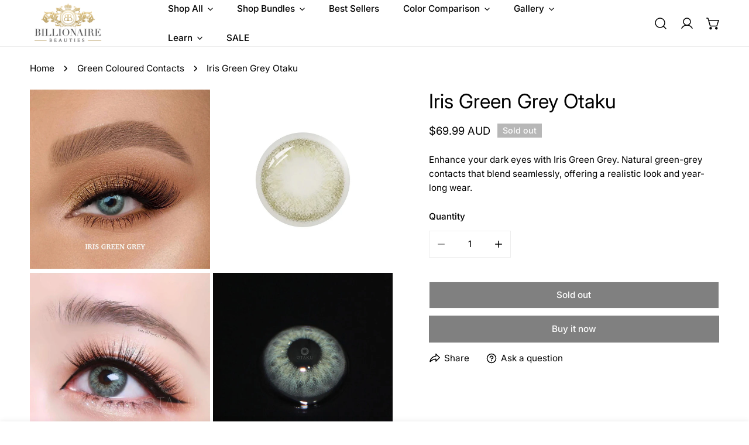

--- FILE ---
content_type: text/html; charset=utf-8
request_url: https://www.billionairebeauties.com/products/otaku-iris-green-grey
body_size: 65803
content:
<!doctype html>
<html
  class="no-js"
  lang="en"
  
>
  <script type="text/javascript">
    (function(c,l,a,r,i,t,y){
        c[a]=c[a]||function(){(c[a].q=c[a].q||[]).push(arguments)};
        t=l.createElement(r);t.async=1;t.src="https://www.clarity.ms/tag/"+i;
        y=l.getElementsByTagName(r)[0];y.parentNode.insertBefore(t,y);
    })(window, document, "clarity", "script", "qenki7id48");
</script>
  <head>
    <script src="https://analytics.ahrefs.com/analytics.js" data-key="nbcwda9w7tuOSs4Tl5oB+Q" async></script>
    <meta name="ahrefs-site-verification" content="6de8808ba32afade6d56b6d6c2dba55b956d35a046fdd35f9220728e3274e017">
    <meta charset="utf-8">
    <meta http-equiv="X-UA-Compatible" content="IE=edge">
    <meta name="viewport" content="width=device-width,initial-scale=1">
    <meta name="theme-color" content="">
    <link rel="canonical" href="https://www.billionairebeauties.com/products/otaku-iris-green-grey">
    <link rel="preconnect" href="https://cdn.shopify.com" crossorigin><link
        rel="icon"
        type="image/png"
        href="//www.billionairebeauties.com/cdn/shop/files/favicon_bebeaaf4-f6d0-42a4-aef0-d19ef9fadefc_32x32_f3252330533e3093dac48aee5296d1ab_32x32_1.png?crop=center&height=32&v=1647411290&width=32"
      ><link rel="preconnect" href="https://fonts.shopifycdn.com" crossorigin><title>
      Iris Green Grey Otaku

        &ndash; Billionaire Beauties</title><meta name="description" content="Enhance your dark eyes with Iris Green Grey. Natural green-grey contacts that blend seamlessly, offering a realistic look and year-long wear.">

<meta property="og:site_name" content="Billionaire Beauties">
<meta property="og:url" content="https://www.billionairebeauties.com/products/otaku-iris-green-grey">
<meta property="og:title" content="Iris Green Grey Otaku">
<meta property="og:type" content="product">
<meta property="og:description" content="Enhance your dark eyes with Iris Green Grey. Natural green-grey contacts that blend seamlessly, offering a realistic look and year-long wear."><meta property="og:image" content="http://www.billionairebeauties.com/cdn/shop/files/36BB443E-299E-4CC6-BF51-50BB1C38F003-880128.jpg?v=1718989920">
  <meta property="og:image:secure_url" content="https://www.billionairebeauties.com/cdn/shop/files/36BB443E-299E-4CC6-BF51-50BB1C38F003-880128.jpg?v=1718989920">
  <meta property="og:image:width" content="1170">
  <meta property="og:image:height" content="1163"><meta property="og:price:amount" content="69.99">
  <meta property="og:price:currency" content="AUD"><meta name="twitter:site" content="@billionaireBEAU"><meta name="twitter:card" content="summary_large_image">
<meta name="twitter:title" content="Iris Green Grey Otaku">
<meta name="twitter:description" content="Enhance your dark eyes with Iris Green Grey. Natural green-grey contacts that blend seamlessly, offering a realistic look and year-long wear.">

    <style data-shopify>@font-face {
  font-family: Inter;
  font-weight: 400;
  font-style: normal;
  font-display: swap;
  src: url("//www.billionairebeauties.com/cdn/fonts/inter/inter_n4.b2a3f24c19b4de56e8871f609e73ca7f6d2e2bb9.woff2") format("woff2"),
       url("//www.billionairebeauties.com/cdn/fonts/inter/inter_n4.af8052d517e0c9ffac7b814872cecc27ae1fa132.woff") format("woff");
}

  @font-face {
  font-family: Inter;
  font-weight: 700;
  font-style: normal;
  font-display: swap;
  src: url("//www.billionairebeauties.com/cdn/fonts/inter/inter_n7.02711e6b374660cfc7915d1afc1c204e633421e4.woff2") format("woff2"),
       url("//www.billionairebeauties.com/cdn/fonts/inter/inter_n7.6dab87426f6b8813070abd79972ceaf2f8d3b012.woff") format("woff");
}

  @font-face {
  font-family: Inter;
  font-weight: 500;
  font-style: normal;
  font-display: swap;
  src: url("//www.billionairebeauties.com/cdn/fonts/inter/inter_n5.d7101d5e168594dd06f56f290dd759fba5431d97.woff2") format("woff2"),
       url("//www.billionairebeauties.com/cdn/fonts/inter/inter_n5.5332a76bbd27da00474c136abb1ca3cbbf259068.woff") format("woff");
}

  @font-face {
  font-family: Inter;
  font-weight: 500;
  font-style: italic;
  font-display: swap;
  src: url("//www.billionairebeauties.com/cdn/fonts/inter/inter_i5.4474f48e6ab2b1e01aa2b6d942dd27fa24f2d99f.woff2") format("woff2"),
       url("//www.billionairebeauties.com/cdn/fonts/inter/inter_i5.493dbd6ee8e49f4ad722ebb68d92f201af2c2f56.woff") format("woff");
}

  @font-face {
  font-family: Inter;
  font-weight: 400;
  font-style: italic;
  font-display: swap;
  src: url("//www.billionairebeauties.com/cdn/fonts/inter/inter_i4.feae1981dda792ab80d117249d9c7e0f1017e5b3.woff2") format("woff2"),
       url("//www.billionairebeauties.com/cdn/fonts/inter/inter_i4.62773b7113d5e5f02c71486623cf828884c85c6e.woff") format("woff");
}

  @font-face {
  font-family: Inter;
  font-weight: 700;
  font-style: italic;
  font-display: swap;
  src: url("//www.billionairebeauties.com/cdn/fonts/inter/inter_i7.b377bcd4cc0f160622a22d638ae7e2cd9b86ea4c.woff2") format("woff2"),
       url("//www.billionairebeauties.com/cdn/fonts/inter/inter_i7.7c69a6a34e3bb44fcf6f975857e13b9a9b25beb4.woff") format("woff");
}

  @font-face {
  font-family: Inter;
  font-weight: 400;
  font-style: normal;
  font-display: swap;
  src: url("//www.billionairebeauties.com/cdn/fonts/inter/inter_n4.b2a3f24c19b4de56e8871f609e73ca7f6d2e2bb9.woff2") format("woff2"),
       url("//www.billionairebeauties.com/cdn/fonts/inter/inter_n4.af8052d517e0c9ffac7b814872cecc27ae1fa132.woff") format("woff");
}

  @font-face {
  font-family: Inter;
  font-weight: 400;
  font-style: italic;
  font-display: swap;
  src: url("//www.billionairebeauties.com/cdn/fonts/inter/inter_i4.feae1981dda792ab80d117249d9c7e0f1017e5b3.woff2") format("woff2"),
       url("//www.billionairebeauties.com/cdn/fonts/inter/inter_i4.62773b7113d5e5f02c71486623cf828884c85c6e.woff") format("woff");
}

@font-face {
  font-family: Inter;
  font-weight: 500;
  font-style: normal;
  font-display: swap;
  src: url("//www.billionairebeauties.com/cdn/fonts/inter/inter_n5.d7101d5e168594dd06f56f290dd759fba5431d97.woff2") format("woff2"),
       url("//www.billionairebeauties.com/cdn/fonts/inter/inter_n5.5332a76bbd27da00474c136abb1ca3cbbf259068.woff") format("woff");
}
@font-face {
  font-family: Inter;
  font-weight: 500;
  font-style: normal;
  font-display: swap;
  src: url("//www.billionairebeauties.com/cdn/fonts/inter/inter_n5.d7101d5e168594dd06f56f290dd759fba5431d97.woff2") format("woff2"),
       url("//www.billionairebeauties.com/cdn/fonts/inter/inter_n5.5332a76bbd27da00474c136abb1ca3cbbf259068.woff") format("woff");
}
@font-face {
  font-family: Inter;
  font-weight: 500;
  font-style: normal;
  font-display: swap;
  src: url("//www.billionairebeauties.com/cdn/fonts/inter/inter_n5.d7101d5e168594dd06f56f290dd759fba5431d97.woff2") format("woff2"),
       url("//www.billionairebeauties.com/cdn/fonts/inter/inter_n5.5332a76bbd27da00474c136abb1ca3cbbf259068.woff") format("woff");
}
@font-face {
  font-family: Inter;
  font-weight: 500;
  font-style: normal;
  font-display: swap;
  src: url("//www.billionairebeauties.com/cdn/fonts/inter/inter_n5.d7101d5e168594dd06f56f290dd759fba5431d97.woff2") format("woff2"),
       url("//www.billionairebeauties.com/cdn/fonts/inter/inter_n5.5332a76bbd27da00474c136abb1ca3cbbf259068.woff") format("woff");
}
:root {
    --transform-origin-start: left;
    --transform-origin-end: right;
    --animation-duration: 600ms;
    --animation-zoom-fade: z-zoom-fade var(--animation-duration) cubic-bezier(0, 0, 0.3, 1) forwards;

    --font-body-family: Inter, sans-serif;
    --font-body-style: normal;
    --font-body-weight: 400;
    --font-body-weight-bolder: 500;
    --font-menu-weight: 500;
    --font-btn-weight: 500;

    --font-heading-family: Inter, sans-serif;
    --font-heading-style: normal;
    --font-heading-weight: 400;
    --font-subheading-weight: 500;
    --font-pcard-title-weight: 500;

    
      --font-btn-family: Inter, sans-serif;
    
    
      --font-menu-family: Inter, sans-serif;
    

    
      --font-subheading-family: Inter, sans-serif;
    

    
      --font-highlight-text-family: Inter, sans-serif;
      --font-highlight-text-weight: 400;
      --font-highlight-text-style: normal;
    

    
      --font-mega-family: Inter, sans-serif;
      --font-mega-weight: 400;
      --font-mega-style: normal;
    

    --navigation-transform:none;
    --btn-transform:none;
    --product-title-transform:none;
    --font-heading-transform:none;
    --font-mega-transform:none;
    --font-subheading-transform: none;

    --font-body-scale: 1.02;
    --font-heading-scale: 0.9803921568627451;
    --font-subheading-scale: 1.1764705882352942;
    --font-mega-scale: 5.098039215686274;
    --font-pcard-title-scale: 1.0392156862745099;
    --font-heading-spacing: 0px;
    --font-subheading-spacing: 0px;

    --font-hxl-size: calc(var(--font-mega-scale) * 1rem);
    --font-h0-size: calc(var(--font-heading-scale) * 4.8rem);
    --font-h1-size: calc(var(--font-heading-scale) * 4rem);
    --font-h2-size: calc(var(--font-heading-scale) * 3.4rem);
    --font-h3-size: calc(var(--font-heading-scale) * 2.8rem);
    --font-h4-size: calc(var(--font-heading-scale) * 2.2rem);
    --font-h5-size: calc(var(--font-heading-scale) * 1.8rem);
    --font-h6-size: calc(var(--font-heading-scale) * 1.6rem);
    --font-subheading-size: calc(var(--font-subheading-scale) * 1.5rem);
    --font-pcard-title-size: calc(var(--font-pcard-title-scale) * 1.5rem);

    --font-heading-mobile-scale: 0.696078431372549;

    --btn-height: 46px;
    --btn-rounded: 0px;

    --color-header-transparent-text: #000000;
    --color-cart-bubble: #333333;
    --color-overlay-bg: #333333;
    --color-overlay-alpha: 64;
    --color-badge-sale: #b0573b;
    --color-badge-soldout: #b7b7b7;
    --color-badge-hot: #716ac5;
    --color-badge-new: #5f9585;

    --spacing-sections-desktop: 100px;
    --spacing-sections-mobile: 40px;
    --container-width: 1660px;
    --fluid-container-width: 1680px;
    --narrow-container-width: 880px;
    --fluid-offset: 5rem;
    --offset-margin: calc((100vw - var(--container-width)) / 2);
    --arrow-down: url(//www.billionairebeauties.com/cdn/shop/t/21/assets/ar-down.svg?v=31605338494599912611748244190);
    --card-corner-radius: 0px;
    --color-swatch-radius: 50%;
    --color-swatch-size: 3.6rem;
    --column-gap-mobile: min(var(--column-gap,1.5rem));
    --header-padding-bottom-small: 2rem;
    --header-padding-bottom: 4rem;
    --header-padding-bottom-large: 6rem;
    --header-padding-bottom-mobile: 3.2rem;
  }:root{
        --color-base-text: 0, 0, 0;
        --color-base-heading: 0, 0, 0;
        --color-base-primary: 0, 0, 0;
        --color-base-background-1: 255, 255, 255;
        --color-base-background-2: 243, 242, 242;
      }
      :root,.color-background-1, .tippy-box[data-theme~='color-background-1'] {
        --color-primary: #000000;
      --color-border: #ededed;
      --color-background: #ffffff;
      --color-text-body: #000000;
      --color-text-heading: #000000;
      --color-highlight: #e97750;
      --color-link: #000000;
      --color-link-hover: #000000;
      --color-bg-1: #ffffff;
      --color-bg-2: #f3f2f2;
      --color-btn-bg: #000000;
      --color-btn-text: #ffffff;
      --color-btn-secondary-bg: #000000;
      --color-btn-secondary-border: #ededed;
      --color-btn-secondary-text: #ffffff;
      --color-btn-bg-hover: #000000;
      --color-btn-text-hover: #ffffff;
      --color-field-bg: #ffffff;
      --color-field-text: #000000;
      --color-field-text-rgb: 0, 0, 0;
      --color-tooltip-bg: #000000;
      --color-tooltip-text: #ffffff;
      --color-product-title: #000000;
      --color-product-price: #000000;
      --color-header-bg: #ffffff;
      --color-header-text: #000000;
      --color-menu-text: #000000;
      --color-menu-text-hover: #000000;
      --color-foreground: 0, 0, 0;
      --color-btn-before: #333333;
    }.color-background-2, .tippy-box[data-theme~='color-background-2'] {
        --color-primary: #222222;
      --color-border: #eeeeee;
      --color-background: #f3f2f2;
      --color-text-body: #222222;
      --color-text-heading: #222222;
      --color-highlight: #e97750;
      --color-link: #222222;
      --color-link-hover: #222222;
      --color-bg-1: #f3f2f2;
      --color-bg-2: #f6f6f6;
      --color-btn-bg: #222222;
      --color-btn-text: #ffffff;
      --color-btn-secondary-bg: #ededed;
      --color-btn-secondary-border: #ededed;
      --color-btn-secondary-text: #222222;
      --color-btn-bg-hover: #222222;
      --color-btn-text-hover: #ffffff;
      --color-field-bg: #ffffff;
      --color-field-text: #222222;
      --color-field-text-rgb: 34, 34, 34;
      --color-tooltip-bg: #222222;
      --color-tooltip-text: #ffffff;
      --color-product-title: #222222;
      --color-product-price: #222222;
      --color-header-bg: #f3f2f2;
      --color-header-text: #222222;
      --color-menu-text: #222222;
      --color-menu-text-hover: #222222;
      --color-foreground: 34, 34, 34;
      --color-btn-before: #555555;
    }.color-inverse, .tippy-box[data-theme~='color-inverse'] {
        --color-primary: #333333;
      --color-border: #eeeeee;
      --color-background: #f5fabb;
      --color-text-body: #333333;
      --color-text-heading: #333333;
      --color-highlight: #e97750;
      --color-link: #333333;
      --color-link-hover: #333333;
      --color-bg-1: #f5fabb;
      --color-bg-2: #5f9585;
      --color-btn-bg: #333333;
      --color-btn-text: #ffffff;
      --color-btn-secondary-bg: #ededed;
      --color-btn-secondary-border: #ededed;
      --color-btn-secondary-text: #444444;
      --color-btn-bg-hover: #000000;
      --color-btn-text-hover: #ffffff;
      --color-field-bg: #ffffff;
      --color-field-text: #444444;
      --color-field-text-rgb: 68, 68, 68;
      --color-tooltip-bg: #ffffff;
      --color-tooltip-text: #444444;
      --color-product-title: #333333;
      --color-product-price: #ffffff;
      --color-header-bg: #f5fabb;
      --color-header-text: #333333;
      --color-menu-text: #333333;
      --color-menu-text-hover: #333333;
      --color-foreground: 51, 51, 51;
      --color-btn-before: #333333;
    }.color-accent, .tippy-box[data-theme~='color-accent'] {
        --color-primary: #444444;
      --color-border: #ededed;
      --color-background: #f6f3ee;
      --color-text-body: #444444;
      --color-text-heading: #444444;
      --color-highlight: #e97750;
      --color-link: #444444;
      --color-link-hover: #444444;
      --color-bg-1: #f6f3ee;
      --color-bg-2: #f6f3ee;
      --color-btn-bg: #444444;
      --color-btn-text: #ffffff;
      --color-btn-secondary-bg: #ededed;
      --color-btn-secondary-border: #ededed;
      --color-btn-secondary-text: #444444;
      --color-btn-bg-hover: #000000;
      --color-btn-text-hover: #ffffff;
      --color-field-bg: #ffffff;
      --color-field-text: #444444;
      --color-field-text-rgb: 68, 68, 68;
      --color-tooltip-bg: #ffffff;
      --color-tooltip-text: #444444;
      --color-product-title: #444444;
      --color-product-price: #444444;
      --color-header-bg: #f6f3ee;
      --color-header-text: #444444;
      --color-menu-text: #444444;
      --color-menu-text-hover: #444444;
      --color-foreground: 68, 68, 68;
      --color-btn-before: #333333;
    }.color-scheme-bc4a096f-47f9-4141-9ef7-6cfa59db2227, .tippy-box[data-theme~='color-scheme-bc4a096f-47f9-4141-9ef7-6cfa59db2227'] {
        --color-primary: #ffffff;
      --color-border: #ededed;
      --color-background: #000000;
      --color-text-body: #ffffff;
      --color-text-heading: #ffffff;
      --color-highlight: #e97750;
      --color-link: #ffffff;
      --color-link-hover: #ffffff;
      --color-bg-1: #000000;
      --color-bg-2: #f6f3ee;
      --color-btn-bg: #ffffff;
      --color-btn-text: #444444;
      --color-btn-secondary-bg: #ededed;
      --color-btn-secondary-border: #ededed;
      --color-btn-secondary-text: #444444;
      --color-btn-bg-hover: #000000;
      --color-btn-text-hover: #ffffff;
      --color-field-bg: #ffffff;
      --color-field-text: #444444;
      --color-field-text-rgb: 68, 68, 68;
      --color-tooltip-bg: #444444;
      --color-tooltip-text: #ffffff;
      --color-product-title: #ffffff;
      --color-product-price: #444444;
      --color-header-bg: #000000;
      --color-header-text: #ffffff;
      --color-menu-text: #ffffff;
      --color-menu-text-hover: #ffffff;
      --color-foreground: 255, 255, 255;
      --color-btn-before: #333333;
    }.color-scheme-6c3cb7bc-c3b2-44a7-8b61-25c7547e8185, .tippy-box[data-theme~='color-scheme-6c3cb7bc-c3b2-44a7-8b61-25c7547e8185'] {
        --color-primary: #444444;
      --color-border: #ededed;
      --color-background: #d4e4eb;
      --color-text-body: #444444;
      --color-text-heading: #444444;
      --color-highlight: #e97750;
      --color-link: #444444;
      --color-link-hover: #444444;
      --color-bg-1: #d4e4eb;
      --color-bg-2: #f6f3ee;
      --color-btn-bg: #444444;
      --color-btn-text: #ffffff;
      --color-btn-secondary-bg: #ededed;
      --color-btn-secondary-border: #ededed;
      --color-btn-secondary-text: #444444;
      --color-btn-bg-hover: #000000;
      --color-btn-text-hover: #ffffff;
      --color-field-bg: #ffffff;
      --color-field-text: #444444;
      --color-field-text-rgb: 68, 68, 68;
      --color-tooltip-bg: #444444;
      --color-tooltip-text: #ffffff;
      --color-product-title: #444444;
      --color-product-price: #444444;
      --color-header-bg: #d4e4eb;
      --color-header-text: #444444;
      --color-menu-text: #444444;
      --color-menu-text-hover: #444444;
      --color-foreground: 68, 68, 68;
      --color-btn-before: #333333;
    }.color-scheme-cd86e7e6-de2f-48b8-a41b-9e9c750ce36e, .tippy-box[data-theme~='color-scheme-cd86e7e6-de2f-48b8-a41b-9e9c750ce36e'] {
        --color-primary: #444444;
      --color-border: #ededed;
      --color-background: #ede1da;
      --color-text-body: #444444;
      --color-text-heading: #444444;
      --color-highlight: #e97750;
      --color-link: #444444;
      --color-link-hover: #444444;
      --color-bg-1: #ede1da;
      --color-bg-2: #ffffff;
      --color-btn-bg: #444444;
      --color-btn-text: #ffffff;
      --color-btn-secondary-bg: #ededed;
      --color-btn-secondary-border: #ededed;
      --color-btn-secondary-text: #444444;
      --color-btn-bg-hover: #000000;
      --color-btn-text-hover: #ffffff;
      --color-field-bg: #ffffff;
      --color-field-text: #444444;
      --color-field-text-rgb: 68, 68, 68;
      --color-tooltip-bg: #444444;
      --color-tooltip-text: #ffffff;
      --color-product-title: #444444;
      --color-product-price: #444444;
      --color-header-bg: #ede1da;
      --color-header-text: #444444;
      --color-menu-text: #444444;
      --color-menu-text-hover: #444444;
      --color-foreground: 68, 68, 68;
      --color-btn-before: #333333;
    }.color-scheme-2decda75-2865-45aa-b5b2-b786ea87004a, .tippy-box[data-theme~='color-scheme-2decda75-2865-45aa-b5b2-b786ea87004a'] {
        --color-primary: #444444;
      --color-border: #ededed;
      --color-background: #c5d3d1;
      --color-text-body: #444444;
      --color-text-heading: #444444;
      --color-highlight: #e97750;
      --color-link: #444444;
      --color-link-hover: #444444;
      --color-bg-1: #c5d3d1;
      --color-bg-2: #f6f3ee;
      --color-btn-bg: #444444;
      --color-btn-text: #ffffff;
      --color-btn-secondary-bg: #ededed;
      --color-btn-secondary-border: #ededed;
      --color-btn-secondary-text: #444444;
      --color-btn-bg-hover: #000000;
      --color-btn-text-hover: #ffffff;
      --color-field-bg: #ffffff;
      --color-field-text: #444444;
      --color-field-text-rgb: 68, 68, 68;
      --color-tooltip-bg: #444444;
      --color-tooltip-text: #ffffff;
      --color-product-title: #444444;
      --color-product-price: #444444;
      --color-header-bg: #c5d3d1;
      --color-header-text: #444444;
      --color-menu-text: #444444;
      --color-menu-text-hover: #444444;
      --color-foreground: 68, 68, 68;
      --color-btn-before: #333333;
    }.color-scheme-fcaebfc7-5916-4b13-b092-c835c69b831f, .tippy-box[data-theme~='color-scheme-fcaebfc7-5916-4b13-b092-c835c69b831f'] {
        --color-primary: #ffffff;
      --color-border: #ffffff;
      --color-background: #8b4028;
      --color-text-body: #ffffff;
      --color-text-heading: #ffffff;
      --color-highlight: #e97750;
      --color-link: #ffffff;
      --color-link-hover: #ffffff;
      --color-bg-1: #8b4028;
      --color-bg-2: #f6f3ee;
      --color-btn-bg: #ffffff;
      --color-btn-text: #333333;
      --color-btn-secondary-bg: #ededed;
      --color-btn-secondary-border: #ededed;
      --color-btn-secondary-text: #333333;
      --color-btn-bg-hover: #000000;
      --color-btn-text-hover: #ffffff;
      --color-field-bg: #ffffff;
      --color-field-text: #333333;
      --color-field-text-rgb: 51, 51, 51;
      --color-tooltip-bg: #333333;
      --color-tooltip-text: #ffffff;
      --color-product-title: #ffffff;
      --color-product-price: #333333;
      --color-header-bg: #8b4028;
      --color-header-text: #ffffff;
      --color-menu-text: #ffffff;
      --color-menu-text-hover: #ffffff;
      --color-foreground: 255, 255, 255;
      --color-btn-before: #333333;
    }body, .color-background-1, .color-background-2, .color-inverse, .color-accent, .color-scheme-bc4a096f-47f9-4141-9ef7-6cfa59db2227, .color-scheme-6c3cb7bc-c3b2-44a7-8b61-25c7547e8185, .color-scheme-cd86e7e6-de2f-48b8-a41b-9e9c750ce36e, .color-scheme-2decda75-2865-45aa-b5b2-b786ea87004a, .color-scheme-fcaebfc7-5916-4b13-b092-c835c69b831f {
    color: var(--color-text-body);
    background-color: var(--color-background);
  }
  @media screen and (max-width: 1023.98px) {
    .lg-down\:color-background-1,.lg-down\:color-background-2,.lg-down\:color-inverse,.lg-down\:color-accent,.lg-down\:color-scheme-bc4a096f-47f9-4141-9ef7-6cfa59db2227,.lg-down\:color-scheme-6c3cb7bc-c3b2-44a7-8b61-25c7547e8185,.lg-down\:color-scheme-cd86e7e6-de2f-48b8-a41b-9e9c750ce36e,.lg-down\:color-scheme-2decda75-2865-45aa-b5b2-b786ea87004a,.lg-down\:color-scheme-fcaebfc7-5916-4b13-b092-c835c69b831f {
      color: var(--color-text-body);
      background-color: var(--color-background);
    }
    body .lg-down\:color-background-1 {
        --color-primary: #000000;
      --color-border: #ededed;
      --color-background: #ffffff;
      --color-text-body: #000000;
      --color-text-heading: #000000;
      --color-highlight: #e97750;
      --color-link: #000000;
      --color-link-hover: #000000;
      --color-bg-1: #ffffff;
      --color-bg-2: #f3f2f2;
      --color-btn-bg: #000000;
      --color-btn-text: #ffffff;
      --color-btn-secondary-bg: #000000;
      --color-btn-secondary-border: #ededed;
      --color-btn-secondary-text: #ffffff;
      --color-btn-bg-hover: #000000;
      --color-btn-text-hover: #ffffff;
      --color-field-bg: #ffffff;
      --color-field-text: #000000;
      --color-field-text-rgb: 0, 0, 0;
      --color-tooltip-bg: #000000;
      --color-tooltip-text: #ffffff;
      --color-product-title: #000000;
      --color-product-price: #000000;
      --color-header-bg: #ffffff;
      --color-header-text: #000000;
      --color-menu-text: #000000;
      --color-menu-text-hover: #000000;
      --color-foreground: 0, 0, 0;
      --color-btn-before: #333333;
      }body .lg-down\:color-background-2 {
        --color-primary: #222222;
      --color-border: #eeeeee;
      --color-background: #f3f2f2;
      --color-text-body: #222222;
      --color-text-heading: #222222;
      --color-highlight: #e97750;
      --color-link: #222222;
      --color-link-hover: #222222;
      --color-bg-1: #f3f2f2;
      --color-bg-2: #f6f6f6;
      --color-btn-bg: #222222;
      --color-btn-text: #ffffff;
      --color-btn-secondary-bg: #ededed;
      --color-btn-secondary-border: #ededed;
      --color-btn-secondary-text: #222222;
      --color-btn-bg-hover: #222222;
      --color-btn-text-hover: #ffffff;
      --color-field-bg: #ffffff;
      --color-field-text: #222222;
      --color-field-text-rgb: 34, 34, 34;
      --color-tooltip-bg: #222222;
      --color-tooltip-text: #ffffff;
      --color-product-title: #222222;
      --color-product-price: #222222;
      --color-header-bg: #f3f2f2;
      --color-header-text: #222222;
      --color-menu-text: #222222;
      --color-menu-text-hover: #222222;
      --color-foreground: 34, 34, 34;
      --color-btn-before: #555555;
      }body .lg-down\:color-inverse {
        --color-primary: #333333;
      --color-border: #eeeeee;
      --color-background: #f5fabb;
      --color-text-body: #333333;
      --color-text-heading: #333333;
      --color-highlight: #e97750;
      --color-link: #333333;
      --color-link-hover: #333333;
      --color-bg-1: #f5fabb;
      --color-bg-2: #5f9585;
      --color-btn-bg: #333333;
      --color-btn-text: #ffffff;
      --color-btn-secondary-bg: #ededed;
      --color-btn-secondary-border: #ededed;
      --color-btn-secondary-text: #444444;
      --color-btn-bg-hover: #000000;
      --color-btn-text-hover: #ffffff;
      --color-field-bg: #ffffff;
      --color-field-text: #444444;
      --color-field-text-rgb: 68, 68, 68;
      --color-tooltip-bg: #ffffff;
      --color-tooltip-text: #444444;
      --color-product-title: #333333;
      --color-product-price: #ffffff;
      --color-header-bg: #f5fabb;
      --color-header-text: #333333;
      --color-menu-text: #333333;
      --color-menu-text-hover: #333333;
      --color-foreground: 51, 51, 51;
      --color-btn-before: #333333;
      }body .lg-down\:color-accent {
        --color-primary: #444444;
      --color-border: #ededed;
      --color-background: #f6f3ee;
      --color-text-body: #444444;
      --color-text-heading: #444444;
      --color-highlight: #e97750;
      --color-link: #444444;
      --color-link-hover: #444444;
      --color-bg-1: #f6f3ee;
      --color-bg-2: #f6f3ee;
      --color-btn-bg: #444444;
      --color-btn-text: #ffffff;
      --color-btn-secondary-bg: #ededed;
      --color-btn-secondary-border: #ededed;
      --color-btn-secondary-text: #444444;
      --color-btn-bg-hover: #000000;
      --color-btn-text-hover: #ffffff;
      --color-field-bg: #ffffff;
      --color-field-text: #444444;
      --color-field-text-rgb: 68, 68, 68;
      --color-tooltip-bg: #ffffff;
      --color-tooltip-text: #444444;
      --color-product-title: #444444;
      --color-product-price: #444444;
      --color-header-bg: #f6f3ee;
      --color-header-text: #444444;
      --color-menu-text: #444444;
      --color-menu-text-hover: #444444;
      --color-foreground: 68, 68, 68;
      --color-btn-before: #333333;
      }body .lg-down\:color-scheme-bc4a096f-47f9-4141-9ef7-6cfa59db2227 {
        --color-primary: #ffffff;
      --color-border: #ededed;
      --color-background: #000000;
      --color-text-body: #ffffff;
      --color-text-heading: #ffffff;
      --color-highlight: #e97750;
      --color-link: #ffffff;
      --color-link-hover: #ffffff;
      --color-bg-1: #000000;
      --color-bg-2: #f6f3ee;
      --color-btn-bg: #ffffff;
      --color-btn-text: #444444;
      --color-btn-secondary-bg: #ededed;
      --color-btn-secondary-border: #ededed;
      --color-btn-secondary-text: #444444;
      --color-btn-bg-hover: #000000;
      --color-btn-text-hover: #ffffff;
      --color-field-bg: #ffffff;
      --color-field-text: #444444;
      --color-field-text-rgb: 68, 68, 68;
      --color-tooltip-bg: #444444;
      --color-tooltip-text: #ffffff;
      --color-product-title: #ffffff;
      --color-product-price: #444444;
      --color-header-bg: #000000;
      --color-header-text: #ffffff;
      --color-menu-text: #ffffff;
      --color-menu-text-hover: #ffffff;
      --color-foreground: 255, 255, 255;
      --color-btn-before: #333333;
      }body .lg-down\:color-scheme-6c3cb7bc-c3b2-44a7-8b61-25c7547e8185 {
        --color-primary: #444444;
      --color-border: #ededed;
      --color-background: #d4e4eb;
      --color-text-body: #444444;
      --color-text-heading: #444444;
      --color-highlight: #e97750;
      --color-link: #444444;
      --color-link-hover: #444444;
      --color-bg-1: #d4e4eb;
      --color-bg-2: #f6f3ee;
      --color-btn-bg: #444444;
      --color-btn-text: #ffffff;
      --color-btn-secondary-bg: #ededed;
      --color-btn-secondary-border: #ededed;
      --color-btn-secondary-text: #444444;
      --color-btn-bg-hover: #000000;
      --color-btn-text-hover: #ffffff;
      --color-field-bg: #ffffff;
      --color-field-text: #444444;
      --color-field-text-rgb: 68, 68, 68;
      --color-tooltip-bg: #444444;
      --color-tooltip-text: #ffffff;
      --color-product-title: #444444;
      --color-product-price: #444444;
      --color-header-bg: #d4e4eb;
      --color-header-text: #444444;
      --color-menu-text: #444444;
      --color-menu-text-hover: #444444;
      --color-foreground: 68, 68, 68;
      --color-btn-before: #333333;
      }body .lg-down\:color-scheme-cd86e7e6-de2f-48b8-a41b-9e9c750ce36e {
        --color-primary: #444444;
      --color-border: #ededed;
      --color-background: #ede1da;
      --color-text-body: #444444;
      --color-text-heading: #444444;
      --color-highlight: #e97750;
      --color-link: #444444;
      --color-link-hover: #444444;
      --color-bg-1: #ede1da;
      --color-bg-2: #ffffff;
      --color-btn-bg: #444444;
      --color-btn-text: #ffffff;
      --color-btn-secondary-bg: #ededed;
      --color-btn-secondary-border: #ededed;
      --color-btn-secondary-text: #444444;
      --color-btn-bg-hover: #000000;
      --color-btn-text-hover: #ffffff;
      --color-field-bg: #ffffff;
      --color-field-text: #444444;
      --color-field-text-rgb: 68, 68, 68;
      --color-tooltip-bg: #444444;
      --color-tooltip-text: #ffffff;
      --color-product-title: #444444;
      --color-product-price: #444444;
      --color-header-bg: #ede1da;
      --color-header-text: #444444;
      --color-menu-text: #444444;
      --color-menu-text-hover: #444444;
      --color-foreground: 68, 68, 68;
      --color-btn-before: #333333;
      }body .lg-down\:color-scheme-2decda75-2865-45aa-b5b2-b786ea87004a {
        --color-primary: #444444;
      --color-border: #ededed;
      --color-background: #c5d3d1;
      --color-text-body: #444444;
      --color-text-heading: #444444;
      --color-highlight: #e97750;
      --color-link: #444444;
      --color-link-hover: #444444;
      --color-bg-1: #c5d3d1;
      --color-bg-2: #f6f3ee;
      --color-btn-bg: #444444;
      --color-btn-text: #ffffff;
      --color-btn-secondary-bg: #ededed;
      --color-btn-secondary-border: #ededed;
      --color-btn-secondary-text: #444444;
      --color-btn-bg-hover: #000000;
      --color-btn-text-hover: #ffffff;
      --color-field-bg: #ffffff;
      --color-field-text: #444444;
      --color-field-text-rgb: 68, 68, 68;
      --color-tooltip-bg: #444444;
      --color-tooltip-text: #ffffff;
      --color-product-title: #444444;
      --color-product-price: #444444;
      --color-header-bg: #c5d3d1;
      --color-header-text: #444444;
      --color-menu-text: #444444;
      --color-menu-text-hover: #444444;
      --color-foreground: 68, 68, 68;
      --color-btn-before: #333333;
      }body .lg-down\:color-scheme-fcaebfc7-5916-4b13-b092-c835c69b831f {
        --color-primary: #ffffff;
      --color-border: #ffffff;
      --color-background: #8b4028;
      --color-text-body: #ffffff;
      --color-text-heading: #ffffff;
      --color-highlight: #e97750;
      --color-link: #ffffff;
      --color-link-hover: #ffffff;
      --color-bg-1: #8b4028;
      --color-bg-2: #f6f3ee;
      --color-btn-bg: #ffffff;
      --color-btn-text: #333333;
      --color-btn-secondary-bg: #ededed;
      --color-btn-secondary-border: #ededed;
      --color-btn-secondary-text: #333333;
      --color-btn-bg-hover: #000000;
      --color-btn-text-hover: #ffffff;
      --color-field-bg: #ffffff;
      --color-field-text: #333333;
      --color-field-text-rgb: 51, 51, 51;
      --color-tooltip-bg: #333333;
      --color-tooltip-text: #ffffff;
      --color-product-title: #ffffff;
      --color-product-price: #333333;
      --color-header-bg: #8b4028;
      --color-header-text: #ffffff;
      --color-menu-text: #ffffff;
      --color-menu-text-hover: #ffffff;
      --color-foreground: 255, 255, 255;
      --color-btn-before: #333333;
      }
  }
  @media screen and (max-width: 767.98px) {
    .md-down\:color-background-1,.md-down\:color-background-2,.md-down\:color-inverse,.md-down\:color-accent,.md-down\:color-scheme-bc4a096f-47f9-4141-9ef7-6cfa59db2227,.md-down\:color-scheme-6c3cb7bc-c3b2-44a7-8b61-25c7547e8185,.md-down\:color-scheme-cd86e7e6-de2f-48b8-a41b-9e9c750ce36e,.md-down\:color-scheme-2decda75-2865-45aa-b5b2-b786ea87004a,.md-down\:color-scheme-fcaebfc7-5916-4b13-b092-c835c69b831f {
      color: var(--color-text-body);
      background-color: var(--color-background);
    }
    body .md-down\:color-background-1 {
        --color-primary: #000000;
      --color-border: #ededed;
      --color-background: #ffffff;
      --color-text-body: #000000;
      --color-text-heading: #000000;
      --color-highlight: #e97750;
      --color-link: #000000;
      --color-link-hover: #000000;
      --color-bg-1: #ffffff;
      --color-bg-2: #f3f2f2;
      --color-btn-bg: #000000;
      --color-btn-text: #ffffff;
      --color-btn-secondary-bg: #000000;
      --color-btn-secondary-border: #ededed;
      --color-btn-secondary-text: #ffffff;
      --color-btn-bg-hover: #000000;
      --color-btn-text-hover: #ffffff;
      --color-field-bg: #ffffff;
      --color-field-text: #000000;
      --color-field-text-rgb: 0, 0, 0;
      --color-tooltip-bg: #000000;
      --color-tooltip-text: #ffffff;
      --color-product-title: #000000;
      --color-product-price: #000000;
      --color-header-bg: #ffffff;
      --color-header-text: #000000;
      --color-menu-text: #000000;
      --color-menu-text-hover: #000000;
      --color-foreground: 0, 0, 0;
      --color-btn-before: #333333;
      }body .md-down\:color-background-2 {
        --color-primary: #222222;
      --color-border: #eeeeee;
      --color-background: #f3f2f2;
      --color-text-body: #222222;
      --color-text-heading: #222222;
      --color-highlight: #e97750;
      --color-link: #222222;
      --color-link-hover: #222222;
      --color-bg-1: #f3f2f2;
      --color-bg-2: #f6f6f6;
      --color-btn-bg: #222222;
      --color-btn-text: #ffffff;
      --color-btn-secondary-bg: #ededed;
      --color-btn-secondary-border: #ededed;
      --color-btn-secondary-text: #222222;
      --color-btn-bg-hover: #222222;
      --color-btn-text-hover: #ffffff;
      --color-field-bg: #ffffff;
      --color-field-text: #222222;
      --color-field-text-rgb: 34, 34, 34;
      --color-tooltip-bg: #222222;
      --color-tooltip-text: #ffffff;
      --color-product-title: #222222;
      --color-product-price: #222222;
      --color-header-bg: #f3f2f2;
      --color-header-text: #222222;
      --color-menu-text: #222222;
      --color-menu-text-hover: #222222;
      --color-foreground: 34, 34, 34;
      --color-btn-before: #555555;
      }body .md-down\:color-inverse {
        --color-primary: #333333;
      --color-border: #eeeeee;
      --color-background: #f5fabb;
      --color-text-body: #333333;
      --color-text-heading: #333333;
      --color-highlight: #e97750;
      --color-link: #333333;
      --color-link-hover: #333333;
      --color-bg-1: #f5fabb;
      --color-bg-2: #5f9585;
      --color-btn-bg: #333333;
      --color-btn-text: #ffffff;
      --color-btn-secondary-bg: #ededed;
      --color-btn-secondary-border: #ededed;
      --color-btn-secondary-text: #444444;
      --color-btn-bg-hover: #000000;
      --color-btn-text-hover: #ffffff;
      --color-field-bg: #ffffff;
      --color-field-text: #444444;
      --color-field-text-rgb: 68, 68, 68;
      --color-tooltip-bg: #ffffff;
      --color-tooltip-text: #444444;
      --color-product-title: #333333;
      --color-product-price: #ffffff;
      --color-header-bg: #f5fabb;
      --color-header-text: #333333;
      --color-menu-text: #333333;
      --color-menu-text-hover: #333333;
      --color-foreground: 51, 51, 51;
      --color-btn-before: #333333;
      }body .md-down\:color-accent {
        --color-primary: #444444;
      --color-border: #ededed;
      --color-background: #f6f3ee;
      --color-text-body: #444444;
      --color-text-heading: #444444;
      --color-highlight: #e97750;
      --color-link: #444444;
      --color-link-hover: #444444;
      --color-bg-1: #f6f3ee;
      --color-bg-2: #f6f3ee;
      --color-btn-bg: #444444;
      --color-btn-text: #ffffff;
      --color-btn-secondary-bg: #ededed;
      --color-btn-secondary-border: #ededed;
      --color-btn-secondary-text: #444444;
      --color-btn-bg-hover: #000000;
      --color-btn-text-hover: #ffffff;
      --color-field-bg: #ffffff;
      --color-field-text: #444444;
      --color-field-text-rgb: 68, 68, 68;
      --color-tooltip-bg: #ffffff;
      --color-tooltip-text: #444444;
      --color-product-title: #444444;
      --color-product-price: #444444;
      --color-header-bg: #f6f3ee;
      --color-header-text: #444444;
      --color-menu-text: #444444;
      --color-menu-text-hover: #444444;
      --color-foreground: 68, 68, 68;
      --color-btn-before: #333333;
      }body .md-down\:color-scheme-bc4a096f-47f9-4141-9ef7-6cfa59db2227 {
        --color-primary: #ffffff;
      --color-border: #ededed;
      --color-background: #000000;
      --color-text-body: #ffffff;
      --color-text-heading: #ffffff;
      --color-highlight: #e97750;
      --color-link: #ffffff;
      --color-link-hover: #ffffff;
      --color-bg-1: #000000;
      --color-bg-2: #f6f3ee;
      --color-btn-bg: #ffffff;
      --color-btn-text: #444444;
      --color-btn-secondary-bg: #ededed;
      --color-btn-secondary-border: #ededed;
      --color-btn-secondary-text: #444444;
      --color-btn-bg-hover: #000000;
      --color-btn-text-hover: #ffffff;
      --color-field-bg: #ffffff;
      --color-field-text: #444444;
      --color-field-text-rgb: 68, 68, 68;
      --color-tooltip-bg: #444444;
      --color-tooltip-text: #ffffff;
      --color-product-title: #ffffff;
      --color-product-price: #444444;
      --color-header-bg: #000000;
      --color-header-text: #ffffff;
      --color-menu-text: #ffffff;
      --color-menu-text-hover: #ffffff;
      --color-foreground: 255, 255, 255;
      --color-btn-before: #333333;
      }body .md-down\:color-scheme-6c3cb7bc-c3b2-44a7-8b61-25c7547e8185 {
        --color-primary: #444444;
      --color-border: #ededed;
      --color-background: #d4e4eb;
      --color-text-body: #444444;
      --color-text-heading: #444444;
      --color-highlight: #e97750;
      --color-link: #444444;
      --color-link-hover: #444444;
      --color-bg-1: #d4e4eb;
      --color-bg-2: #f6f3ee;
      --color-btn-bg: #444444;
      --color-btn-text: #ffffff;
      --color-btn-secondary-bg: #ededed;
      --color-btn-secondary-border: #ededed;
      --color-btn-secondary-text: #444444;
      --color-btn-bg-hover: #000000;
      --color-btn-text-hover: #ffffff;
      --color-field-bg: #ffffff;
      --color-field-text: #444444;
      --color-field-text-rgb: 68, 68, 68;
      --color-tooltip-bg: #444444;
      --color-tooltip-text: #ffffff;
      --color-product-title: #444444;
      --color-product-price: #444444;
      --color-header-bg: #d4e4eb;
      --color-header-text: #444444;
      --color-menu-text: #444444;
      --color-menu-text-hover: #444444;
      --color-foreground: 68, 68, 68;
      --color-btn-before: #333333;
      }body .md-down\:color-scheme-cd86e7e6-de2f-48b8-a41b-9e9c750ce36e {
        --color-primary: #444444;
      --color-border: #ededed;
      --color-background: #ede1da;
      --color-text-body: #444444;
      --color-text-heading: #444444;
      --color-highlight: #e97750;
      --color-link: #444444;
      --color-link-hover: #444444;
      --color-bg-1: #ede1da;
      --color-bg-2: #ffffff;
      --color-btn-bg: #444444;
      --color-btn-text: #ffffff;
      --color-btn-secondary-bg: #ededed;
      --color-btn-secondary-border: #ededed;
      --color-btn-secondary-text: #444444;
      --color-btn-bg-hover: #000000;
      --color-btn-text-hover: #ffffff;
      --color-field-bg: #ffffff;
      --color-field-text: #444444;
      --color-field-text-rgb: 68, 68, 68;
      --color-tooltip-bg: #444444;
      --color-tooltip-text: #ffffff;
      --color-product-title: #444444;
      --color-product-price: #444444;
      --color-header-bg: #ede1da;
      --color-header-text: #444444;
      --color-menu-text: #444444;
      --color-menu-text-hover: #444444;
      --color-foreground: 68, 68, 68;
      --color-btn-before: #333333;
      }body .md-down\:color-scheme-2decda75-2865-45aa-b5b2-b786ea87004a {
        --color-primary: #444444;
      --color-border: #ededed;
      --color-background: #c5d3d1;
      --color-text-body: #444444;
      --color-text-heading: #444444;
      --color-highlight: #e97750;
      --color-link: #444444;
      --color-link-hover: #444444;
      --color-bg-1: #c5d3d1;
      --color-bg-2: #f6f3ee;
      --color-btn-bg: #444444;
      --color-btn-text: #ffffff;
      --color-btn-secondary-bg: #ededed;
      --color-btn-secondary-border: #ededed;
      --color-btn-secondary-text: #444444;
      --color-btn-bg-hover: #000000;
      --color-btn-text-hover: #ffffff;
      --color-field-bg: #ffffff;
      --color-field-text: #444444;
      --color-field-text-rgb: 68, 68, 68;
      --color-tooltip-bg: #444444;
      --color-tooltip-text: #ffffff;
      --color-product-title: #444444;
      --color-product-price: #444444;
      --color-header-bg: #c5d3d1;
      --color-header-text: #444444;
      --color-menu-text: #444444;
      --color-menu-text-hover: #444444;
      --color-foreground: 68, 68, 68;
      --color-btn-before: #333333;
      }body .md-down\:color-scheme-fcaebfc7-5916-4b13-b092-c835c69b831f {
        --color-primary: #ffffff;
      --color-border: #ffffff;
      --color-background: #8b4028;
      --color-text-body: #ffffff;
      --color-text-heading: #ffffff;
      --color-highlight: #e97750;
      --color-link: #ffffff;
      --color-link-hover: #ffffff;
      --color-bg-1: #8b4028;
      --color-bg-2: #f6f3ee;
      --color-btn-bg: #ffffff;
      --color-btn-text: #333333;
      --color-btn-secondary-bg: #ededed;
      --color-btn-secondary-border: #ededed;
      --color-btn-secondary-text: #333333;
      --color-btn-bg-hover: #000000;
      --color-btn-text-hover: #ffffff;
      --color-field-bg: #ffffff;
      --color-field-text: #333333;
      --color-field-text-rgb: 51, 51, 51;
      --color-tooltip-bg: #333333;
      --color-tooltip-text: #ffffff;
      --color-product-title: #ffffff;
      --color-product-price: #333333;
      --color-header-bg: #8b4028;
      --color-header-text: #ffffff;
      --color-menu-text: #ffffff;
      --color-menu-text-hover: #ffffff;
      --color-foreground: 255, 255, 255;
      --color-btn-before: #333333;
      }
  }
  *,
  *::before,
  *::after {
    box-sizing: border-box;
  }
  html {
    font-size: calc(var(--font-body-scale) * 62.5%);
  }
  body {
    min-height: 100%;
    font-size: 1.5rem;
    margin: 0;
    font-family: var(--font-body-family);
    font-style: var(--font-body-style);
    font-weight: var(--font-body-weight);
    -webkit-font-smoothing: antialiased;
    -moz-osx-font-smoothing: grayscale;
    line-height: calc(1 + 0.6 / var(--font-body-scale));
    --font-body-size: 1.5rem;
  }
  h1, h2, h3, h4, h5, h6, .h1, .h2, .h3, .h4, .h5, .h6, .h0, .h-xl {
    font-family: var(--font-heading-family);
    font-style: var(--font-heading-style);
    font-weight: var(--font-heading-weight);
    text-transform: var(--font-heading-transform);
    color: var(--color-text-heading);
    line-height: calc(1 + 0.2 / max(1, var(--font-heading-scale)));
    letter-spacing: var(--font-heading-spacing, 0px);
    word-break: break-word;
    margin: 0 0 1.2rem;
  }
  .h-xl {
    font-family: var(--font-mega-family);
    font-style: var(--font-mega-style);
    font-weight: var(--font-mega-weight);
    text-transform: var(--font-mega-transform, unset);
  }
  @media (max-width: 639px) {
  	h1, h2, h3, h4, h5, h6, .h1, .h2, .h3, .h4, .h5, .h6, .h0, .h-xl {
  		line-height: calc(1 + 0.2 / max(1, var(--font-heading-mobile-scale)));
  	}
  }
  .h-xl {
    font-size: calc(var(--font-mega-scale) * var(--font-heading-mobile-scale) * 1rem);
  }
  .h0 {
    font-size: calc(var(--font-heading-mobile-scale) * var(--font-h0-size));
  }
  h1,.h1 {
    font-size: calc(var(--font-heading-mobile-scale) * var(--font-h1-size));
  }
  h2,.h2 {
    font-size: calc(var(--font-heading-mobile-scale) * var(--font-h2-size));
  }
  h3,.h3 {
    font-size: calc(var(--font-heading-mobile-scale) * var(--font-h3-size));
  }
  h4,.h4 {
    font-size: calc(var(--font-heading-mobile-scale) * var(--font-h4-size));
  }
  h5,.h5 {
    font-size: calc(var(--font-heading-mobile-scale) * 1.8rem);
  }
  h6,.h6 {
    font-size: calc(var(--font-heading-scale) * 1.6rem);
  }
  @media (min-width: 1024px) {
    .h-xl {
      font-size: calc(var(--font-hxl-size) * 0.7);
    }
    .h0 {
      font-size: calc(var(--font-h0-size) * 0.7);
    }
    h1, .h1 {
      font-size: calc(var(--font-h1-size) * 0.7);
    }
    h2, .h2 {
      font-size: calc(var(--font-h2-size) * 0.7);
    }
  }
  @media (min-width: 1280px) {
    .h-xl {
      font-size: var(--font-hxl-size);
    }
    .h0 {
      font-size: var(--font-h0-size);
    }
    h1, .h1 {
      font-size: var(--font-h1-size);
    }
    h2, .h2 {
      font-size: var(--font-h2-size);
    }
    h3, .h3 {
      font-size: var(--font-h3-size);
    }
    h4, .h4 {
      font-size: var(--font-h4-size);
    }
    h5, .h5 {
      font-size: var(--font-h5-size);
    }
    h6, .h6 {
      font-size: var(--font-h6-size);
    }
  }

  .flickity-button,
  [template],
  .hidden,
  .tooltip,
  [data-aria-hidden=true],
  [hidden], .critical-hidden,
  .site-header .critical-hidden, .topbar .critical-hidden, .announcement-bar .critical-hidden {
    display: none
  }
  .block {
    display: block;
  }
  .flex {
    display: flex;
  }
  [style*="--aspect-ratio"] {
    position: relative;
    overflow: hidden;
  }
  [style*="--aspect-ratio"]:before {
    content: "";
    height: 0;
    display: block;
    padding-top: calc(100%/(0 + var(--aspect-ratio, 16/9)));
  }
  [style*="--aspect-ratio"]>:first-child {
    top: 0;
    right: 0;
    bottom: 0;
    left: 0;
    position: absolute!important;
    object-fit: cover;
    width: 100%;
    height: 100%;
  }
  @media (max-width: 639px) {
    [style*="--aspect-ratio"]:before {
      padding-top: calc(100%/(0 + var(--aspect-ratio-mobile, var(--aspect-ratio, 16/9))));
    }
  }
  .overflow-hidden {
    overflow: hidden;
  }
  .content-visibility-auto {
    content-visibility: auto;
  }
  .h-full {
    height: 100%;
  }
  .w-full {
    width: 100%;
  }
  @media (max-width: 1440px) {
    .container-fluid .flickity-wrapper:not(.flickity-controls-group) .flickity-button.previous {
      left: calc(var(--button-size) + (1rem - var(--column-gap, 3rem) / 2)) !important;
    }
    .container-fluid .flickity-wrapper:not(.flickity-controls-group) .flickity-button.next {
      right: calc(var(--button-size) + (1rem - var(--column-gap, 3rem) / 2)) !important;
    }
  }
  .spr-container .spr-header-title {
    font-size: var(--font-h2-size);
  }

  @media (max-width: 639px) {
    .spr-container .spr-header-title {
      font-size: calc(var(--font-heading-mobile-scale) * 3.4rem);
    }
    :root {
      --color-swatch-size: 4.4rem;
    }
  }</style>
    <link href="//www.billionairebeauties.com/cdn/shop/t/21/assets/theme.css?v=2853896441028592701748244188" rel="stylesheet" type="text/css" media="all" />
    <link href="//www.billionairebeauties.com/cdn/shop/t/21/assets/base.css?v=45269399034291396591748244190" rel="stylesheet" type="text/css" media="all" />
    <link href="//www.billionairebeauties.com/cdn/shop/t/21/assets/grid.css?v=48121188432312740561748244189" rel="stylesheet" type="text/css" media="all" />
    <link href="//www.billionairebeauties.com/cdn/shop/t/21/assets/components.css?v=143085606695083168921748244189" rel="stylesheet" type="text/css" media="all" />

    
    <link
      rel="preload"
      href="//www.billionairebeauties.com/cdn/shop/t/21/assets/non-critical.css?v=36462501053704504061748244189"
      as="style"
      onload="this.onload=null;this.rel='stylesheet';"
    >
    <link
      rel="preload"
      href="//www.billionairebeauties.com/cdn/shop/t/21/assets/flickity-component.css?v=75358560767564246901748244189"
      as="style"
      onload="this.onload=null;this.rel='stylesheet';"
    >
    <link
      rel="preload"
      href="//www.billionairebeauties.com/cdn/shop/t/21/assets/modal-component.css?v=55273232524732548991748244190"
      as="style"
      onload="this.onload=null;this.rel='stylesheet';"
    >
    <link
      rel="preload"
      href="//www.billionairebeauties.com/cdn/shop/t/21/assets/drawer-component.css?v=150872408552405000701748244188"
      as="style"
      onload="this.onload=null;this.rel='stylesheet';"
    >
    
<noscript>
      <link href="//www.billionairebeauties.com/cdn/shop/t/21/assets/non-critical.css?v=36462501053704504061748244189" rel="stylesheet" type="text/css" media="all" />
      <link href="//www.billionairebeauties.com/cdn/shop/t/21/assets/components.css?v=143085606695083168921748244189" rel="stylesheet" type="text/css" media="all" />
      <link href="//www.billionairebeauties.com/cdn/shop/t/21/assets/flickity-component.css?v=75358560767564246901748244189" rel="stylesheet" type="text/css" media="all" />
      <link href="//www.billionairebeauties.com/cdn/shop/t/21/assets/modal-component.css?v=55273232524732548991748244190" rel="stylesheet" type="text/css" media="all" />
      <link href="//www.billionairebeauties.com/cdn/shop/t/21/assets/drawer-component.css?v=150872408552405000701748244188" rel="stylesheet" type="text/css" media="all" />
</noscript>
    <script src="//www.billionairebeauties.com/cdn/shop/t/21/assets/vendor.js?v=134008917409794351821748244189" defer="defer"></script>
    <script src="//www.billionairebeauties.com/cdn/shop/t/21/assets/global.js?v=120885353330225027261748244189" defer="defer"></script>
    <script src="//www.billionairebeauties.com/cdn/shop/t/21/assets/lazy-image.js?v=68169924899378488731748244188" defer="defer"></script>
    <script src="//www.billionairebeauties.com/cdn/shop/t/21/assets/product-form.js?v=63690690461752812581748244188" defer="defer"></script><script
        src="//www.billionairebeauties.com/cdn/shop/t/21/assets/cart-recommendations.js?v=169203541850390207861748244190"
        defer="defer"
      ></script><script src="//www.billionairebeauties.com/cdn/shop/t/21/assets/animations.js?v=45207048919903973931748244189" defer="defer"></script><script>
      document.documentElement.className =
        document.documentElement.className.replace('no-js', 'js');
    </script><script>window.performance && window.performance.mark && window.performance.mark('shopify.content_for_header.start');</script><meta name="google-site-verification" content="7MWcnn6eI2hwWPYvojYF4tAGtMxCBX7HeFLah5MFqIo">
<meta name="facebook-domain-verification" content="7uha84c2362b69ka2h69vwg1mmi0i0">
<meta id="shopify-digital-wallet" name="shopify-digital-wallet" content="/55466688621/digital_wallets/dialog">
<meta name="shopify-checkout-api-token" content="6b584159279a48afa7068873b3286ff8">
<meta id="in-context-paypal-metadata" data-shop-id="55466688621" data-venmo-supported="false" data-environment="production" data-locale="en_US" data-paypal-v4="true" data-currency="AUD">
<link rel="alternate" type="application/json+oembed" href="https://www.billionairebeauties.com/products/otaku-iris-green-grey.oembed">
<script async="async" src="/checkouts/internal/preloads.js?locale=en-AU"></script>
<script id="shopify-features" type="application/json">{"accessToken":"6b584159279a48afa7068873b3286ff8","betas":["rich-media-storefront-analytics"],"domain":"www.billionairebeauties.com","predictiveSearch":true,"shopId":55466688621,"locale":"en"}</script>
<script>var Shopify = Shopify || {};
Shopify.shop = "whatcoloreyes.myshopify.com";
Shopify.locale = "en";
Shopify.currency = {"active":"AUD","rate":"1.0"};
Shopify.country = "AU";
Shopify.theme = {"name":"Updated copy of Updated  Zest","id":176240623917,"schema_name":"Zest","schema_version":"9.0.0","theme_store_id":1611,"role":"main"};
Shopify.theme.handle = "null";
Shopify.theme.style = {"id":null,"handle":null};
Shopify.cdnHost = "www.billionairebeauties.com/cdn";
Shopify.routes = Shopify.routes || {};
Shopify.routes.root = "/";</script>
<script type="module">!function(o){(o.Shopify=o.Shopify||{}).modules=!0}(window);</script>
<script>!function(o){function n(){var o=[];function n(){o.push(Array.prototype.slice.apply(arguments))}return n.q=o,n}var t=o.Shopify=o.Shopify||{};t.loadFeatures=n(),t.autoloadFeatures=n()}(window);</script>
<script id="shop-js-analytics" type="application/json">{"pageType":"product"}</script>
<script defer="defer" async type="module" src="//www.billionairebeauties.com/cdn/shopifycloud/shop-js/modules/v2/client.init-shop-cart-sync_BN7fPSNr.en.esm.js"></script>
<script defer="defer" async type="module" src="//www.billionairebeauties.com/cdn/shopifycloud/shop-js/modules/v2/chunk.common_Cbph3Kss.esm.js"></script>
<script defer="defer" async type="module" src="//www.billionairebeauties.com/cdn/shopifycloud/shop-js/modules/v2/chunk.modal_DKumMAJ1.esm.js"></script>
<script type="module">
  await import("//www.billionairebeauties.com/cdn/shopifycloud/shop-js/modules/v2/client.init-shop-cart-sync_BN7fPSNr.en.esm.js");
await import("//www.billionairebeauties.com/cdn/shopifycloud/shop-js/modules/v2/chunk.common_Cbph3Kss.esm.js");
await import("//www.billionairebeauties.com/cdn/shopifycloud/shop-js/modules/v2/chunk.modal_DKumMAJ1.esm.js");

  window.Shopify.SignInWithShop?.initShopCartSync?.({"fedCMEnabled":true,"windoidEnabled":true});

</script>
<script>(function() {
  var isLoaded = false;
  function asyncLoad() {
    if (isLoaded) return;
    isLoaded = true;
    var urls = ["https:\/\/loox.io\/widget\/VyWbPQ4b-2\/loox.1646806080936.js?shop=whatcoloreyes.myshopify.com","https:\/\/call.chatra.io\/shopify?chatraId=MS47JdWAd3t63EkQQ\u0026shop=whatcoloreyes.myshopify.com","https:\/\/storefront.recart.com\/settings\/63635c8c0f3bc687ffc5466c\/settings.js?shop=whatcoloreyes.myshopify.com","https:\/\/storefront.recart.com\/loader.js?domain=www.billionairebeauties.com\u0026account=63635c8c0f3bc687ffc5466c\u0026hasGMInitParams=1\u0026shop=whatcoloreyes.myshopify.com","\/\/livesearch.okasconcepts.com\/js\/livesearch.init.min.js?v=2\u0026shop=whatcoloreyes.myshopify.com"];
    for (var i = 0; i < urls.length; i++) {
      var s = document.createElement('script');
      s.type = 'text/javascript';
      s.async = true;
      s.src = urls[i];
      var x = document.getElementsByTagName('script')[0];
      x.parentNode.insertBefore(s, x);
    }
  };
  if(window.attachEvent) {
    window.attachEvent('onload', asyncLoad);
  } else {
    window.addEventListener('load', asyncLoad, false);
  }
})();</script>
<script id="__st">var __st={"a":55466688621,"offset":39600,"reqid":"43191c18-049f-4109-9af3-cf7e19c1edec-1769721856","pageurl":"www.billionairebeauties.com\/products\/otaku-iris-green-grey","u":"4ebca08be345","p":"product","rtyp":"product","rid":6744093556845};</script>
<script>window.ShopifyPaypalV4VisibilityTracking = true;</script>
<script id="captcha-bootstrap">!function(){'use strict';const t='contact',e='account',n='new_comment',o=[[t,t],['blogs',n],['comments',n],[t,'customer']],c=[[e,'customer_login'],[e,'guest_login'],[e,'recover_customer_password'],[e,'create_customer']],r=t=>t.map((([t,e])=>`form[action*='/${t}']:not([data-nocaptcha='true']) input[name='form_type'][value='${e}']`)).join(','),a=t=>()=>t?[...document.querySelectorAll(t)].map((t=>t.form)):[];function s(){const t=[...o],e=r(t);return a(e)}const i='password',u='form_key',d=['recaptcha-v3-token','g-recaptcha-response','h-captcha-response',i],f=()=>{try{return window.sessionStorage}catch{return}},m='__shopify_v',_=t=>t.elements[u];function p(t,e,n=!1){try{const o=window.sessionStorage,c=JSON.parse(o.getItem(e)),{data:r}=function(t){const{data:e,action:n}=t;return t[m]||n?{data:e,action:n}:{data:t,action:n}}(c);for(const[e,n]of Object.entries(r))t.elements[e]&&(t.elements[e].value=n);n&&o.removeItem(e)}catch(o){console.error('form repopulation failed',{error:o})}}const l='form_type',E='cptcha';function T(t){t.dataset[E]=!0}const w=window,h=w.document,L='Shopify',v='ce_forms',y='captcha';let A=!1;((t,e)=>{const n=(g='f06e6c50-85a8-45c8-87d0-21a2b65856fe',I='https://cdn.shopify.com/shopifycloud/storefront-forms-hcaptcha/ce_storefront_forms_captcha_hcaptcha.v1.5.2.iife.js',D={infoText:'Protected by hCaptcha',privacyText:'Privacy',termsText:'Terms'},(t,e,n)=>{const o=w[L][v],c=o.bindForm;if(c)return c(t,g,e,D).then(n);var r;o.q.push([[t,g,e,D],n]),r=I,A||(h.body.append(Object.assign(h.createElement('script'),{id:'captcha-provider',async:!0,src:r})),A=!0)});var g,I,D;w[L]=w[L]||{},w[L][v]=w[L][v]||{},w[L][v].q=[],w[L][y]=w[L][y]||{},w[L][y].protect=function(t,e){n(t,void 0,e),T(t)},Object.freeze(w[L][y]),function(t,e,n,w,h,L){const[v,y,A,g]=function(t,e,n){const i=e?o:[],u=t?c:[],d=[...i,...u],f=r(d),m=r(i),_=r(d.filter((([t,e])=>n.includes(e))));return[a(f),a(m),a(_),s()]}(w,h,L),I=t=>{const e=t.target;return e instanceof HTMLFormElement?e:e&&e.form},D=t=>v().includes(t);t.addEventListener('submit',(t=>{const e=I(t);if(!e)return;const n=D(e)&&!e.dataset.hcaptchaBound&&!e.dataset.recaptchaBound,o=_(e),c=g().includes(e)&&(!o||!o.value);(n||c)&&t.preventDefault(),c&&!n&&(function(t){try{if(!f())return;!function(t){const e=f();if(!e)return;const n=_(t);if(!n)return;const o=n.value;o&&e.removeItem(o)}(t);const e=Array.from(Array(32),(()=>Math.random().toString(36)[2])).join('');!function(t,e){_(t)||t.append(Object.assign(document.createElement('input'),{type:'hidden',name:u})),t.elements[u].value=e}(t,e),function(t,e){const n=f();if(!n)return;const o=[...t.querySelectorAll(`input[type='${i}']`)].map((({name:t})=>t)),c=[...d,...o],r={};for(const[a,s]of new FormData(t).entries())c.includes(a)||(r[a]=s);n.setItem(e,JSON.stringify({[m]:1,action:t.action,data:r}))}(t,e)}catch(e){console.error('failed to persist form',e)}}(e),e.submit())}));const S=(t,e)=>{t&&!t.dataset[E]&&(n(t,e.some((e=>e===t))),T(t))};for(const o of['focusin','change'])t.addEventListener(o,(t=>{const e=I(t);D(e)&&S(e,y())}));const B=e.get('form_key'),M=e.get(l),P=B&&M;t.addEventListener('DOMContentLoaded',(()=>{const t=y();if(P)for(const e of t)e.elements[l].value===M&&p(e,B);[...new Set([...A(),...v().filter((t=>'true'===t.dataset.shopifyCaptcha))])].forEach((e=>S(e,t)))}))}(h,new URLSearchParams(w.location.search),n,t,e,['guest_login'])})(!1,!0)}();</script>
<script integrity="sha256-4kQ18oKyAcykRKYeNunJcIwy7WH5gtpwJnB7kiuLZ1E=" data-source-attribution="shopify.loadfeatures" defer="defer" src="//www.billionairebeauties.com/cdn/shopifycloud/storefront/assets/storefront/load_feature-a0a9edcb.js" crossorigin="anonymous"></script>
<script data-source-attribution="shopify.dynamic_checkout.dynamic.init">var Shopify=Shopify||{};Shopify.PaymentButton=Shopify.PaymentButton||{isStorefrontPortableWallets:!0,init:function(){window.Shopify.PaymentButton.init=function(){};var t=document.createElement("script");t.src="https://www.billionairebeauties.com/cdn/shopifycloud/portable-wallets/latest/portable-wallets.en.js",t.type="module",document.head.appendChild(t)}};
</script>
<script data-source-attribution="shopify.dynamic_checkout.buyer_consent">
  function portableWalletsHideBuyerConsent(e){var t=document.getElementById("shopify-buyer-consent"),n=document.getElementById("shopify-subscription-policy-button");t&&n&&(t.classList.add("hidden"),t.setAttribute("aria-hidden","true"),n.removeEventListener("click",e))}function portableWalletsShowBuyerConsent(e){var t=document.getElementById("shopify-buyer-consent"),n=document.getElementById("shopify-subscription-policy-button");t&&n&&(t.classList.remove("hidden"),t.removeAttribute("aria-hidden"),n.addEventListener("click",e))}window.Shopify?.PaymentButton&&(window.Shopify.PaymentButton.hideBuyerConsent=portableWalletsHideBuyerConsent,window.Shopify.PaymentButton.showBuyerConsent=portableWalletsShowBuyerConsent);
</script>
<script>
  function portableWalletsCleanup(e){e&&e.src&&console.error("Failed to load portable wallets script "+e.src);var t=document.querySelectorAll("shopify-accelerated-checkout .shopify-payment-button__skeleton, shopify-accelerated-checkout-cart .wallet-cart-button__skeleton"),e=document.getElementById("shopify-buyer-consent");for(let e=0;e<t.length;e++)t[e].remove();e&&e.remove()}function portableWalletsNotLoadedAsModule(e){e instanceof ErrorEvent&&"string"==typeof e.message&&e.message.includes("import.meta")&&"string"==typeof e.filename&&e.filename.includes("portable-wallets")&&(window.removeEventListener("error",portableWalletsNotLoadedAsModule),window.Shopify.PaymentButton.failedToLoad=e,"loading"===document.readyState?document.addEventListener("DOMContentLoaded",window.Shopify.PaymentButton.init):window.Shopify.PaymentButton.init())}window.addEventListener("error",portableWalletsNotLoadedAsModule);
</script>

<script type="module" src="https://www.billionairebeauties.com/cdn/shopifycloud/portable-wallets/latest/portable-wallets.en.js" onError="portableWalletsCleanup(this)" crossorigin="anonymous"></script>
<script nomodule>
  document.addEventListener("DOMContentLoaded", portableWalletsCleanup);
</script>

<link id="shopify-accelerated-checkout-styles" rel="stylesheet" media="screen" href="https://www.billionairebeauties.com/cdn/shopifycloud/portable-wallets/latest/accelerated-checkout-backwards-compat.css" crossorigin="anonymous">
<style id="shopify-accelerated-checkout-cart">
        #shopify-buyer-consent {
  margin-top: 1em;
  display: inline-block;
  width: 100%;
}

#shopify-buyer-consent.hidden {
  display: none;
}

#shopify-subscription-policy-button {
  background: none;
  border: none;
  padding: 0;
  text-decoration: underline;
  font-size: inherit;
  cursor: pointer;
}

#shopify-subscription-policy-button::before {
  box-shadow: none;
}

      </style>
<script id="sections-script" data-sections="announcement-bar,footer,mobile-sticky-bar" defer="defer" src="//www.billionairebeauties.com/cdn/shop/t/21/compiled_assets/scripts.js?v=4026"></script>
<script>window.performance && window.performance.mark && window.performance.mark('shopify.content_for_header.end');</script>
<link
        rel="preload"
        as="font"
        href="//www.billionairebeauties.com/cdn/fonts/inter/inter_n4.b2a3f24c19b4de56e8871f609e73ca7f6d2e2bb9.woff2"
        type="font/woff2"
        crossorigin
        fetchpriority="high"
      ><link
        rel="preload"
        as="font"
        href="//www.billionairebeauties.com/cdn/fonts/inter/inter_n4.b2a3f24c19b4de56e8871f609e73ca7f6d2e2bb9.woff2"
        type="font/woff2"
        crossorigin
        fetchpriority="high"
      >

    
    
  <!-- BEGIN app block: shopify://apps/tinyseo/blocks/product-json-ld-embed/0605268f-f7c4-4e95-b560-e43df7d59ae4 --><script type="application/ld+json" id="tinyimg-product-json-ld">{
  "@context": "https://schema.org/",
  "@type": "Product",
  "@id": "https://www.billionairebeauties.com/products/otaku-iris-green-grey",

  "category": "Uncategorized",
  

  
  
  

  

  "weight": {
  "@type": "QuantitativeValue",
  "value": "0.01",
  "unitCode": "KGM"
  },"offers" : [
  {
  "@type" : "Offer" ,
  "mpn": 39895463329901,

  "sku": "IRISGREEN",
  
  "priceCurrency" : "AUD" ,
  "price": "69.99",
  "priceValidUntil": "2026-04-30",
  
  
  "availability" : "http://schema.org/OutOfStock",
  
  "itemCondition": "http://schema.org/NewCondition",
  

  "url" : "https://www.billionairebeauties.com/products/otaku-iris-green-grey?variant=39895463329901",
  

  
  
  
  
  "seller" : {
  "@type" : "Organization",
  "name" : "Billionaire Beauties"
  }
  }
  ],
  "name": "Iris Green Grey Otaku","image": "https://www.billionairebeauties.com/cdn/shop/files/36BB443E-299E-4CC6-BF51-50BB1C38F003-880128.jpg?v=1718989920",








  
  
  
  




  
  
  
  
  
  


  
  
  
  
"aggregateRating": {
    "@type": "AggregateRating",
    "ratingValue": "4.7",
    "ratingCount": "6",
    "bestRating": "5",
    "worstRating": "1"
  },"description": "Iris Green Grey - Human Iris Green-Grey Contacts for Dark Eyes Iris Green Grey from the Human Iris Collection provides a subtle mix of green and grey hues, creating a soft, natural look for dark eyes. These lenses are ideal for anyone seeking a realistic yet unique eye color without an overpowering effect.  Why Choose Iris Green Grey  Perfect blend of green and grey for a natural finish Fully covers dark eyes without looking artificial Comfortable wear for up to 6 hours daily 1-year lifespan with proper maintenance Great for everyday use and casual enhancements  Specifications   Material: 62% Polyhema for softness and comfort  Water Content: 40% for lasting hydration  Diameter: 14.2 mm for natural fit  Graphic Diameter: 12.7 mm for full iris coverage  Base Curve: 8.6 mm for secure wear  Lifespan: Up to 1 year with correct care  Certification: FDA and CE approved  Lens Care Instructions  Always wash hands before touching lenses Clean with fresh solution after every use Limit daily wear to 6 hours Store properly to maintain lens quality Never rinse lenses with tap water   Frequently Asked Questions Q: Can these lenses cover dark brown eyes?A: Yes, they’re designed to provide full coverage with a natural green-grey finish. Q: Are they suitable for daily wear?A: Yes, just limit usage to 6 hours per day. Q: How long will they last?A: Up to 1 year when cared for properly. Q: Are they safe for sensitive eyes?A: Yes, they’re FDA and CE approved for safe use. Q: Do these lenses have a limbal ring?A: No, ensuring a seamless, natural look. Quality Assurance: Why Otaku Lenses Are Safe and Comfortable All our Otaku lenses are made with a patented Plusierus Technology which is a high-end \u0026quot;sandwich tech\u0026quot;.This method seals the color inside the lens, between two clear layers, so the pigment never touches your eyes. Only the smooth outer surface touches your cornea.This protects your eyes, reduces irritation, and keeps them feeling fresh during long wear.  We also use an advanced 3-curve edge design, which creates a thinner, softer, smoother edge around the lens. In simple terms, it feels lighter on your eyes and helps reduce rubbing and dryness.  And that’s why our lenses not only look good, but also feel good - natural, soft, and comfortable all day.  Important : For all payments made using credit card. We will need to verify you via email prior to process your orders. Or alternatively you can pay via PayPal, Afterpay \u0026amp;amp; ZipPay. Thanks for your understanding. ",
  "manufacturer": "What Color Eyes",
  "material": "",
  "url": "https://www.billionairebeauties.com/products/otaku-iris-green-grey",
    
  "additionalProperty":
  [
  
    
    
    ],
    
    "brand": {
      "@type": "Brand",
      "name": "What Color Eyes"
    }
 }
</script>
<!-- END app block --><!-- BEGIN app block: shopify://apps/instafeed/blocks/head-block/c447db20-095d-4a10-9725-b5977662c9d5 --><link rel="preconnect" href="https://cdn.nfcube.com/">
<link rel="preconnect" href="https://scontent.cdninstagram.com/">


  <script>
    document.addEventListener('DOMContentLoaded', function () {
      let instafeedScript = document.createElement('script');

      
        instafeedScript.src = 'https://cdn.nfcube.com/instafeed-7b613c8e337d5f6690c0e1c565683a11.js';
      

      document.body.appendChild(instafeedScript);
    });
  </script>





<!-- END app block --><!-- BEGIN app block: shopify://apps/yotpo-product-reviews/blocks/settings/eb7dfd7d-db44-4334-bc49-c893b51b36cf -->


<script type="text/javascript">
  (function e(){var e=document.createElement("script");
  e.type="text/javascript",e.async=true,
  e.src="//staticw2.yotpo.com//widget.js?lang=en";
  var t=document.getElementsByTagName("script")[0];
  t.parentNode.insertBefore(e,t)})();
</script>



  
<!-- END app block --><!-- BEGIN app block: shopify://apps/chatra-live-chat-chatbot/blocks/widget/3617185a-5880-4550-b1d3-81cdb9d37290 --><script src="" async></script>

<!-- END app block --><!-- BEGIN app block: shopify://apps/tinyseo/blocks/breadcrumbs-json-ld-embed/0605268f-f7c4-4e95-b560-e43df7d59ae4 --><script type="application/ld+json" id="tinyimg-breadcrumbs-json-ld">
      {
        "@context": "https://schema.org",
        "@type": "BreadcrumbList",
        "itemListElement": [
          {
            "@type": "ListItem",
            "position": 1,
            "item": {
              "@id": "https://www.billionairebeauties.com",
          "name": "Home"
        }
      }
      
        
        
      ,{
        "@type": "ListItem",
        "position": 2,
        "item": {
          "@id": "https://www.billionairebeauties.com/products/otaku-iris-green-grey",
          "name": "Iris Green Grey Otaku"
        }
      }
      
      ]
    }
  </script>
<!-- END app block --><!-- BEGIN app block: shopify://apps/klaviyo-email-marketing-sms/blocks/klaviyo-onsite-embed/2632fe16-c075-4321-a88b-50b567f42507 -->












  <script async src="https://static.klaviyo.com/onsite/js/SpYp45/klaviyo.js?company_id=SpYp45"></script>
  <script>!function(){if(!window.klaviyo){window._klOnsite=window._klOnsite||[];try{window.klaviyo=new Proxy({},{get:function(n,i){return"push"===i?function(){var n;(n=window._klOnsite).push.apply(n,arguments)}:function(){for(var n=arguments.length,o=new Array(n),w=0;w<n;w++)o[w]=arguments[w];var t="function"==typeof o[o.length-1]?o.pop():void 0,e=new Promise((function(n){window._klOnsite.push([i].concat(o,[function(i){t&&t(i),n(i)}]))}));return e}}})}catch(n){window.klaviyo=window.klaviyo||[],window.klaviyo.push=function(){var n;(n=window._klOnsite).push.apply(n,arguments)}}}}();</script>

  
    <script id="viewed_product">
      if (item == null) {
        var _learnq = _learnq || [];

        var MetafieldReviews = null
        var MetafieldYotpoRating = null
        var MetafieldYotpoCount = null
        var MetafieldLooxRating = null
        var MetafieldLooxCount = null
        var okendoProduct = null
        var okendoProductReviewCount = null
        var okendoProductReviewAverageValue = null
        try {
          // The following fields are used for Customer Hub recently viewed in order to add reviews.
          // This information is not part of __kla_viewed. Instead, it is part of __kla_viewed_reviewed_items
          MetafieldReviews = {};
          MetafieldYotpoRating = null
          MetafieldYotpoCount = null
          MetafieldLooxRating = "4.7"
          MetafieldLooxCount = 6

          okendoProduct = null
          // If the okendo metafield is not legacy, it will error, which then requires the new json formatted data
          if (okendoProduct && 'error' in okendoProduct) {
            okendoProduct = null
          }
          okendoProductReviewCount = okendoProduct ? okendoProduct.reviewCount : null
          okendoProductReviewAverageValue = okendoProduct ? okendoProduct.reviewAverageValue : null
        } catch (error) {
          console.error('Error in Klaviyo onsite reviews tracking:', error);
        }

        var item = {
          Name: "Iris Green Grey Otaku",
          ProductID: 6744093556845,
          Categories: ["Green Coloured Contacts","Hazel Coloured Contacts Lenses","Human Iris Lenses Collection","OTAKU BEST SELLER","Otaku Colored Contacts Collection","Otaku Coloured Contact Lenses","Otaku Shop All","Rihanna Eye Color Contact Lenses","Shop All","Without Limbal Ring"],
          ImageURL: "https://www.billionairebeauties.com/cdn/shop/files/36BB443E-299E-4CC6-BF51-50BB1C38F003-880128_grande.jpg?v=1718989920",
          URL: "https://www.billionairebeauties.com/products/otaku-iris-green-grey",
          Brand: "What Color Eyes",
          Price: "$69.99",
          Value: "69.99",
          CompareAtPrice: "$0.00"
        };
        _learnq.push(['track', 'Viewed Product', item]);
        _learnq.push(['trackViewedItem', {
          Title: item.Name,
          ItemId: item.ProductID,
          Categories: item.Categories,
          ImageUrl: item.ImageURL,
          Url: item.URL,
          Metadata: {
            Brand: item.Brand,
            Price: item.Price,
            Value: item.Value,
            CompareAtPrice: item.CompareAtPrice
          },
          metafields:{
            reviews: MetafieldReviews,
            yotpo:{
              rating: MetafieldYotpoRating,
              count: MetafieldYotpoCount,
            },
            loox:{
              rating: MetafieldLooxRating,
              count: MetafieldLooxCount,
            },
            okendo: {
              rating: okendoProductReviewAverageValue,
              count: okendoProductReviewCount,
            }
          }
        }]);
      }
    </script>
  




  <script>
    window.klaviyoReviewsProductDesignMode = false
  </script>







<!-- END app block --><link href="https://monorail-edge.shopifysvc.com" rel="dns-prefetch">
<script>(function(){if ("sendBeacon" in navigator && "performance" in window) {try {var session_token_from_headers = performance.getEntriesByType('navigation')[0].serverTiming.find(x => x.name == '_s').description;} catch {var session_token_from_headers = undefined;}var session_cookie_matches = document.cookie.match(/_shopify_s=([^;]*)/);var session_token_from_cookie = session_cookie_matches && session_cookie_matches.length === 2 ? session_cookie_matches[1] : "";var session_token = session_token_from_headers || session_token_from_cookie || "";function handle_abandonment_event(e) {var entries = performance.getEntries().filter(function(entry) {return /monorail-edge.shopifysvc.com/.test(entry.name);});if (!window.abandonment_tracked && entries.length === 0) {window.abandonment_tracked = true;var currentMs = Date.now();var navigation_start = performance.timing.navigationStart;var payload = {shop_id: 55466688621,url: window.location.href,navigation_start,duration: currentMs - navigation_start,session_token,page_type: "product"};window.navigator.sendBeacon("https://monorail-edge.shopifysvc.com/v1/produce", JSON.stringify({schema_id: "online_store_buyer_site_abandonment/1.1",payload: payload,metadata: {event_created_at_ms: currentMs,event_sent_at_ms: currentMs}}));}}window.addEventListener('pagehide', handle_abandonment_event);}}());</script>
<script id="web-pixels-manager-setup">(function e(e,d,r,n,o){if(void 0===o&&(o={}),!Boolean(null===(a=null===(i=window.Shopify)||void 0===i?void 0:i.analytics)||void 0===a?void 0:a.replayQueue)){var i,a;window.Shopify=window.Shopify||{};var t=window.Shopify;t.analytics=t.analytics||{};var s=t.analytics;s.replayQueue=[],s.publish=function(e,d,r){return s.replayQueue.push([e,d,r]),!0};try{self.performance.mark("wpm:start")}catch(e){}var l=function(){var e={modern:/Edge?\/(1{2}[4-9]|1[2-9]\d|[2-9]\d{2}|\d{4,})\.\d+(\.\d+|)|Firefox\/(1{2}[4-9]|1[2-9]\d|[2-9]\d{2}|\d{4,})\.\d+(\.\d+|)|Chrom(ium|e)\/(9{2}|\d{3,})\.\d+(\.\d+|)|(Maci|X1{2}).+ Version\/(15\.\d+|(1[6-9]|[2-9]\d|\d{3,})\.\d+)([,.]\d+|)( \(\w+\)|)( Mobile\/\w+|) Safari\/|Chrome.+OPR\/(9{2}|\d{3,})\.\d+\.\d+|(CPU[ +]OS|iPhone[ +]OS|CPU[ +]iPhone|CPU IPhone OS|CPU iPad OS)[ +]+(15[._]\d+|(1[6-9]|[2-9]\d|\d{3,})[._]\d+)([._]\d+|)|Android:?[ /-](13[3-9]|1[4-9]\d|[2-9]\d{2}|\d{4,})(\.\d+|)(\.\d+|)|Android.+Firefox\/(13[5-9]|1[4-9]\d|[2-9]\d{2}|\d{4,})\.\d+(\.\d+|)|Android.+Chrom(ium|e)\/(13[3-9]|1[4-9]\d|[2-9]\d{2}|\d{4,})\.\d+(\.\d+|)|SamsungBrowser\/([2-9]\d|\d{3,})\.\d+/,legacy:/Edge?\/(1[6-9]|[2-9]\d|\d{3,})\.\d+(\.\d+|)|Firefox\/(5[4-9]|[6-9]\d|\d{3,})\.\d+(\.\d+|)|Chrom(ium|e)\/(5[1-9]|[6-9]\d|\d{3,})\.\d+(\.\d+|)([\d.]+$|.*Safari\/(?![\d.]+ Edge\/[\d.]+$))|(Maci|X1{2}).+ Version\/(10\.\d+|(1[1-9]|[2-9]\d|\d{3,})\.\d+)([,.]\d+|)( \(\w+\)|)( Mobile\/\w+|) Safari\/|Chrome.+OPR\/(3[89]|[4-9]\d|\d{3,})\.\d+\.\d+|(CPU[ +]OS|iPhone[ +]OS|CPU[ +]iPhone|CPU IPhone OS|CPU iPad OS)[ +]+(10[._]\d+|(1[1-9]|[2-9]\d|\d{3,})[._]\d+)([._]\d+|)|Android:?[ /-](13[3-9]|1[4-9]\d|[2-9]\d{2}|\d{4,})(\.\d+|)(\.\d+|)|Mobile Safari.+OPR\/([89]\d|\d{3,})\.\d+\.\d+|Android.+Firefox\/(13[5-9]|1[4-9]\d|[2-9]\d{2}|\d{4,})\.\d+(\.\d+|)|Android.+Chrom(ium|e)\/(13[3-9]|1[4-9]\d|[2-9]\d{2}|\d{4,})\.\d+(\.\d+|)|Android.+(UC? ?Browser|UCWEB|U3)[ /]?(15\.([5-9]|\d{2,})|(1[6-9]|[2-9]\d|\d{3,})\.\d+)\.\d+|SamsungBrowser\/(5\.\d+|([6-9]|\d{2,})\.\d+)|Android.+MQ{2}Browser\/(14(\.(9|\d{2,})|)|(1[5-9]|[2-9]\d|\d{3,})(\.\d+|))(\.\d+|)|K[Aa][Ii]OS\/(3\.\d+|([4-9]|\d{2,})\.\d+)(\.\d+|)/},d=e.modern,r=e.legacy,n=navigator.userAgent;return n.match(d)?"modern":n.match(r)?"legacy":"unknown"}(),u="modern"===l?"modern":"legacy",c=(null!=n?n:{modern:"",legacy:""})[u],f=function(e){return[e.baseUrl,"/wpm","/b",e.hashVersion,"modern"===e.buildTarget?"m":"l",".js"].join("")}({baseUrl:d,hashVersion:r,buildTarget:u}),m=function(e){var d=e.version,r=e.bundleTarget,n=e.surface,o=e.pageUrl,i=e.monorailEndpoint;return{emit:function(e){var a=e.status,t=e.errorMsg,s=(new Date).getTime(),l=JSON.stringify({metadata:{event_sent_at_ms:s},events:[{schema_id:"web_pixels_manager_load/3.1",payload:{version:d,bundle_target:r,page_url:o,status:a,surface:n,error_msg:t},metadata:{event_created_at_ms:s}}]});if(!i)return console&&console.warn&&console.warn("[Web Pixels Manager] No Monorail endpoint provided, skipping logging."),!1;try{return self.navigator.sendBeacon.bind(self.navigator)(i,l)}catch(e){}var u=new XMLHttpRequest;try{return u.open("POST",i,!0),u.setRequestHeader("Content-Type","text/plain"),u.send(l),!0}catch(e){return console&&console.warn&&console.warn("[Web Pixels Manager] Got an unhandled error while logging to Monorail."),!1}}}}({version:r,bundleTarget:l,surface:e.surface,pageUrl:self.location.href,monorailEndpoint:e.monorailEndpoint});try{o.browserTarget=l,function(e){var d=e.src,r=e.async,n=void 0===r||r,o=e.onload,i=e.onerror,a=e.sri,t=e.scriptDataAttributes,s=void 0===t?{}:t,l=document.createElement("script"),u=document.querySelector("head"),c=document.querySelector("body");if(l.async=n,l.src=d,a&&(l.integrity=a,l.crossOrigin="anonymous"),s)for(var f in s)if(Object.prototype.hasOwnProperty.call(s,f))try{l.dataset[f]=s[f]}catch(e){}if(o&&l.addEventListener("load",o),i&&l.addEventListener("error",i),u)u.appendChild(l);else{if(!c)throw new Error("Did not find a head or body element to append the script");c.appendChild(l)}}({src:f,async:!0,onload:function(){if(!function(){var e,d;return Boolean(null===(d=null===(e=window.Shopify)||void 0===e?void 0:e.analytics)||void 0===d?void 0:d.initialized)}()){var d=window.webPixelsManager.init(e)||void 0;if(d){var r=window.Shopify.analytics;r.replayQueue.forEach((function(e){var r=e[0],n=e[1],o=e[2];d.publishCustomEvent(r,n,o)})),r.replayQueue=[],r.publish=d.publishCustomEvent,r.visitor=d.visitor,r.initialized=!0}}},onerror:function(){return m.emit({status:"failed",errorMsg:"".concat(f," has failed to load")})},sri:function(e){var d=/^sha384-[A-Za-z0-9+/=]+$/;return"string"==typeof e&&d.test(e)}(c)?c:"",scriptDataAttributes:o}),m.emit({status:"loading"})}catch(e){m.emit({status:"failed",errorMsg:(null==e?void 0:e.message)||"Unknown error"})}}})({shopId: 55466688621,storefrontBaseUrl: "https://www.billionairebeauties.com",extensionsBaseUrl: "https://extensions.shopifycdn.com/cdn/shopifycloud/web-pixels-manager",monorailEndpoint: "https://monorail-edge.shopifysvc.com/unstable/produce_batch",surface: "storefront-renderer",enabledBetaFlags: ["2dca8a86"],webPixelsConfigList: [{"id":"1157955885","configuration":"{\"tagID\":\"2614183210461\"}","eventPayloadVersion":"v1","runtimeContext":"STRICT","scriptVersion":"18031546ee651571ed29edbe71a3550b","type":"APP","apiClientId":3009811,"privacyPurposes":["ANALYTICS","MARKETING","SALE_OF_DATA"],"dataSharingAdjustments":{"protectedCustomerApprovalScopes":["read_customer_address","read_customer_email","read_customer_name","read_customer_personal_data","read_customer_phone"]}},{"id":"842334509","configuration":"{\"config\":\"{\\\"pixel_id\\\":\\\"GT-WKXJ6TW\\\",\\\"target_country\\\":\\\"AU\\\",\\\"gtag_events\\\":[{\\\"type\\\":\\\"view_item\\\",\\\"action_label\\\":\\\"MC-VDNWFRX4GQ\\\"},{\\\"type\\\":\\\"purchase\\\",\\\"action_label\\\":\\\"MC-VDNWFRX4GQ\\\"},{\\\"type\\\":\\\"page_view\\\",\\\"action_label\\\":\\\"MC-VDNWFRX4GQ\\\"}],\\\"enable_monitoring_mode\\\":false}\"}","eventPayloadVersion":"v1","runtimeContext":"OPEN","scriptVersion":"b2a88bafab3e21179ed38636efcd8a93","type":"APP","apiClientId":1780363,"privacyPurposes":[],"dataSharingAdjustments":{"protectedCustomerApprovalScopes":["read_customer_address","read_customer_email","read_customer_name","read_customer_personal_data","read_customer_phone"]}},{"id":"347767085","configuration":"{\"pixel_id\":\"344368591708531\",\"pixel_type\":\"facebook_pixel\",\"metaapp_system_user_token\":\"-\"}","eventPayloadVersion":"v1","runtimeContext":"OPEN","scriptVersion":"ca16bc87fe92b6042fbaa3acc2fbdaa6","type":"APP","apiClientId":2329312,"privacyPurposes":["ANALYTICS","MARKETING","SALE_OF_DATA"],"dataSharingAdjustments":{"protectedCustomerApprovalScopes":["read_customer_address","read_customer_email","read_customer_name","read_customer_personal_data","read_customer_phone"]}},{"id":"143065389","eventPayloadVersion":"v1","runtimeContext":"LAX","scriptVersion":"1","type":"CUSTOM","privacyPurposes":["ANALYTICS"],"name":"Google Analytics tag (migrated)"},{"id":"shopify-app-pixel","configuration":"{}","eventPayloadVersion":"v1","runtimeContext":"STRICT","scriptVersion":"0450","apiClientId":"shopify-pixel","type":"APP","privacyPurposes":["ANALYTICS","MARKETING"]},{"id":"shopify-custom-pixel","eventPayloadVersion":"v1","runtimeContext":"LAX","scriptVersion":"0450","apiClientId":"shopify-pixel","type":"CUSTOM","privacyPurposes":["ANALYTICS","MARKETING"]}],isMerchantRequest: false,initData: {"shop":{"name":"Billionaire Beauties","paymentSettings":{"currencyCode":"AUD"},"myshopifyDomain":"whatcoloreyes.myshopify.com","countryCode":"AU","storefrontUrl":"https:\/\/www.billionairebeauties.com"},"customer":null,"cart":null,"checkout":null,"productVariants":[{"price":{"amount":69.99,"currencyCode":"AUD"},"product":{"title":"Iris Green Grey Otaku","vendor":"What Color Eyes","id":"6744093556845","untranslatedTitle":"Iris Green Grey Otaku","url":"\/products\/otaku-iris-green-grey","type":""},"id":"39895463329901","image":{"src":"\/\/www.billionairebeauties.com\/cdn\/shop\/files\/36BB443E-299E-4CC6-BF51-50BB1C38F003-880128.jpg?v=1718989920"},"sku":"IRISGREEN","title":"Default Title","untranslatedTitle":"Default Title"}],"purchasingCompany":null},},"https://www.billionairebeauties.com/cdn","1d2a099fw23dfb22ep557258f5m7a2edbae",{"modern":"","legacy":""},{"shopId":"55466688621","storefrontBaseUrl":"https:\/\/www.billionairebeauties.com","extensionBaseUrl":"https:\/\/extensions.shopifycdn.com\/cdn\/shopifycloud\/web-pixels-manager","surface":"storefront-renderer","enabledBetaFlags":"[\"2dca8a86\"]","isMerchantRequest":"false","hashVersion":"1d2a099fw23dfb22ep557258f5m7a2edbae","publish":"custom","events":"[[\"page_viewed\",{}],[\"product_viewed\",{\"productVariant\":{\"price\":{\"amount\":69.99,\"currencyCode\":\"AUD\"},\"product\":{\"title\":\"Iris Green Grey Otaku\",\"vendor\":\"What Color Eyes\",\"id\":\"6744093556845\",\"untranslatedTitle\":\"Iris Green Grey Otaku\",\"url\":\"\/products\/otaku-iris-green-grey\",\"type\":\"\"},\"id\":\"39895463329901\",\"image\":{\"src\":\"\/\/www.billionairebeauties.com\/cdn\/shop\/files\/36BB443E-299E-4CC6-BF51-50BB1C38F003-880128.jpg?v=1718989920\"},\"sku\":\"IRISGREEN\",\"title\":\"Default Title\",\"untranslatedTitle\":\"Default Title\"}}]]"});</script><script>
  window.ShopifyAnalytics = window.ShopifyAnalytics || {};
  window.ShopifyAnalytics.meta = window.ShopifyAnalytics.meta || {};
  window.ShopifyAnalytics.meta.currency = 'AUD';
  var meta = {"product":{"id":6744093556845,"gid":"gid:\/\/shopify\/Product\/6744093556845","vendor":"What Color Eyes","type":"","handle":"otaku-iris-green-grey","variants":[{"id":39895463329901,"price":6999,"name":"Iris Green Grey Otaku","public_title":null,"sku":"IRISGREEN"}],"remote":false},"page":{"pageType":"product","resourceType":"product","resourceId":6744093556845,"requestId":"43191c18-049f-4109-9af3-cf7e19c1edec-1769721856"}};
  for (var attr in meta) {
    window.ShopifyAnalytics.meta[attr] = meta[attr];
  }
</script>
<script class="analytics">
  (function () {
    var customDocumentWrite = function(content) {
      var jquery = null;

      if (window.jQuery) {
        jquery = window.jQuery;
      } else if (window.Checkout && window.Checkout.$) {
        jquery = window.Checkout.$;
      }

      if (jquery) {
        jquery('body').append(content);
      }
    };

    var hasLoggedConversion = function(token) {
      if (token) {
        return document.cookie.indexOf('loggedConversion=' + token) !== -1;
      }
      return false;
    }

    var setCookieIfConversion = function(token) {
      if (token) {
        var twoMonthsFromNow = new Date(Date.now());
        twoMonthsFromNow.setMonth(twoMonthsFromNow.getMonth() + 2);

        document.cookie = 'loggedConversion=' + token + '; expires=' + twoMonthsFromNow;
      }
    }

    var trekkie = window.ShopifyAnalytics.lib = window.trekkie = window.trekkie || [];
    if (trekkie.integrations) {
      return;
    }
    trekkie.methods = [
      'identify',
      'page',
      'ready',
      'track',
      'trackForm',
      'trackLink'
    ];
    trekkie.factory = function(method) {
      return function() {
        var args = Array.prototype.slice.call(arguments);
        args.unshift(method);
        trekkie.push(args);
        return trekkie;
      };
    };
    for (var i = 0; i < trekkie.methods.length; i++) {
      var key = trekkie.methods[i];
      trekkie[key] = trekkie.factory(key);
    }
    trekkie.load = function(config) {
      trekkie.config = config || {};
      trekkie.config.initialDocumentCookie = document.cookie;
      var first = document.getElementsByTagName('script')[0];
      var script = document.createElement('script');
      script.type = 'text/javascript';
      script.onerror = function(e) {
        var scriptFallback = document.createElement('script');
        scriptFallback.type = 'text/javascript';
        scriptFallback.onerror = function(error) {
                var Monorail = {
      produce: function produce(monorailDomain, schemaId, payload) {
        var currentMs = new Date().getTime();
        var event = {
          schema_id: schemaId,
          payload: payload,
          metadata: {
            event_created_at_ms: currentMs,
            event_sent_at_ms: currentMs
          }
        };
        return Monorail.sendRequest("https://" + monorailDomain + "/v1/produce", JSON.stringify(event));
      },
      sendRequest: function sendRequest(endpointUrl, payload) {
        // Try the sendBeacon API
        if (window && window.navigator && typeof window.navigator.sendBeacon === 'function' && typeof window.Blob === 'function' && !Monorail.isIos12()) {
          var blobData = new window.Blob([payload], {
            type: 'text/plain'
          });

          if (window.navigator.sendBeacon(endpointUrl, blobData)) {
            return true;
          } // sendBeacon was not successful

        } // XHR beacon

        var xhr = new XMLHttpRequest();

        try {
          xhr.open('POST', endpointUrl);
          xhr.setRequestHeader('Content-Type', 'text/plain');
          xhr.send(payload);
        } catch (e) {
          console.log(e);
        }

        return false;
      },
      isIos12: function isIos12() {
        return window.navigator.userAgent.lastIndexOf('iPhone; CPU iPhone OS 12_') !== -1 || window.navigator.userAgent.lastIndexOf('iPad; CPU OS 12_') !== -1;
      }
    };
    Monorail.produce('monorail-edge.shopifysvc.com',
      'trekkie_storefront_load_errors/1.1',
      {shop_id: 55466688621,
      theme_id: 176240623917,
      app_name: "storefront",
      context_url: window.location.href,
      source_url: "//www.billionairebeauties.com/cdn/s/trekkie.storefront.1463c324c7228aa874ee86fe3f16dabd12dfcff4.min.js"});

        };
        scriptFallback.async = true;
        scriptFallback.src = '//www.billionairebeauties.com/cdn/s/trekkie.storefront.1463c324c7228aa874ee86fe3f16dabd12dfcff4.min.js';
        first.parentNode.insertBefore(scriptFallback, first);
      };
      script.async = true;
      script.src = '//www.billionairebeauties.com/cdn/s/trekkie.storefront.1463c324c7228aa874ee86fe3f16dabd12dfcff4.min.js';
      first.parentNode.insertBefore(script, first);
    };
    trekkie.load(
      {"Trekkie":{"appName":"storefront","development":false,"defaultAttributes":{"shopId":55466688621,"isMerchantRequest":null,"themeId":176240623917,"themeCityHash":"429994259002058662","contentLanguage":"en","currency":"AUD","eventMetadataId":"cd2b6727-df6f-4a4c-ac89-0ebb90198e78"},"isServerSideCookieWritingEnabled":true,"monorailRegion":"shop_domain","enabledBetaFlags":["65f19447","b5387b81"]},"Session Attribution":{},"S2S":{"facebookCapiEnabled":true,"source":"trekkie-storefront-renderer","apiClientId":580111}}
    );

    var loaded = false;
    trekkie.ready(function() {
      if (loaded) return;
      loaded = true;

      window.ShopifyAnalytics.lib = window.trekkie;

      var originalDocumentWrite = document.write;
      document.write = customDocumentWrite;
      try { window.ShopifyAnalytics.merchantGoogleAnalytics.call(this); } catch(error) {};
      document.write = originalDocumentWrite;

      window.ShopifyAnalytics.lib.page(null,{"pageType":"product","resourceType":"product","resourceId":6744093556845,"requestId":"43191c18-049f-4109-9af3-cf7e19c1edec-1769721856","shopifyEmitted":true});

      var match = window.location.pathname.match(/checkouts\/(.+)\/(thank_you|post_purchase)/)
      var token = match? match[1]: undefined;
      if (!hasLoggedConversion(token)) {
        setCookieIfConversion(token);
        window.ShopifyAnalytics.lib.track("Viewed Product",{"currency":"AUD","variantId":39895463329901,"productId":6744093556845,"productGid":"gid:\/\/shopify\/Product\/6744093556845","name":"Iris Green Grey Otaku","price":"69.99","sku":"IRISGREEN","brand":"What Color Eyes","variant":null,"category":"","nonInteraction":true,"remote":false},undefined,undefined,{"shopifyEmitted":true});
      window.ShopifyAnalytics.lib.track("monorail:\/\/trekkie_storefront_viewed_product\/1.1",{"currency":"AUD","variantId":39895463329901,"productId":6744093556845,"productGid":"gid:\/\/shopify\/Product\/6744093556845","name":"Iris Green Grey Otaku","price":"69.99","sku":"IRISGREEN","brand":"What Color Eyes","variant":null,"category":"","nonInteraction":true,"remote":false,"referer":"https:\/\/www.billionairebeauties.com\/products\/otaku-iris-green-grey"});
      }
    });


        var eventsListenerScript = document.createElement('script');
        eventsListenerScript.async = true;
        eventsListenerScript.src = "//www.billionairebeauties.com/cdn/shopifycloud/storefront/assets/shop_events_listener-3da45d37.js";
        document.getElementsByTagName('head')[0].appendChild(eventsListenerScript);

})();</script>
  <script>
  if (!window.ga || (window.ga && typeof window.ga !== 'function')) {
    window.ga = function ga() {
      (window.ga.q = window.ga.q || []).push(arguments);
      if (window.Shopify && window.Shopify.analytics && typeof window.Shopify.analytics.publish === 'function') {
        window.Shopify.analytics.publish("ga_stub_called", {}, {sendTo: "google_osp_migration"});
      }
      console.error("Shopify's Google Analytics stub called with:", Array.from(arguments), "\nSee https://help.shopify.com/manual/promoting-marketing/pixels/pixel-migration#google for more information.");
    };
    if (window.Shopify && window.Shopify.analytics && typeof window.Shopify.analytics.publish === 'function') {
      window.Shopify.analytics.publish("ga_stub_initialized", {}, {sendTo: "google_osp_migration"});
    }
  }
</script>
<script
  defer
  src="https://www.billionairebeauties.com/cdn/shopifycloud/perf-kit/shopify-perf-kit-3.1.0.min.js"
  data-application="storefront-renderer"
  data-shop-id="55466688621"
  data-render-region="gcp-us-central1"
  data-page-type="product"
  data-theme-instance-id="176240623917"
  data-theme-name="Zest"
  data-theme-version="9.0.0"
  data-monorail-region="shop_domain"
  data-resource-timing-sampling-rate="10"
  data-shs="true"
  data-shs-beacon="true"
  data-shs-export-with-fetch="true"
  data-shs-logs-sample-rate="1"
  data-shs-beacon-endpoint="https://www.billionairebeauties.com/api/collect"
></script>
</head>

  <body class="template-product product-">
    
    
<div class="f-page-transition no-js-hidden">
        <div class="f-page-transition__spinner">
          <div class="f-page-transition__spinner-content">
            <div></div>
          </div>
        </div>
      </div><a class="skip-to-content-link btn visually-hidden" href="#MainContent">Skip to content</a>

    <div class="site-wrapper"><!-- BEGIN sections: header-group -->
<div id="shopify-section-sections--24203489739053__announcement-bar" class="shopify-section shopify-section-group-header-group">

<style data-shopify>
  .announcement-bar {
    display: flex;
    flex-flow: column;
    overflow: hidden;
  }
  .announcement-bar__inner {
    position: relative;
  }
  .announcement-bar__row {
    padding: 10px 20px;
    position: relative;
    z-index: 1;
  }
  .announcement-bar__inner.flickity-enabled {
    min-height: 4.8rem;
  }
  .announcement-bar__close {
    right: 1rem;
    top: 50%;
    transform: translateY(-50%);
    color: currentColor !important;
    background: none !important;
    border: none !important;
    z-index: 9;
    position: absolute;
    box-shadow: none !important;
  }
  @media (max-width: 639px) {
    .announcement-bar__close {
      right: -0.5rem;
    }
  }
  .announcement-bar__close:hover {
    transform: translateY(-50%) scale(1.2);
  }
  .announcement-bar__row p {
    margin: 0;
    padding: 0;
  }
  .announcement-bar__row p a {
    text-decoration: underline;
  }
  .announcement-bar--carousel-enabled
    .announcement-bar__inner:not(.flickity-enabled)
    .announcement-bar__row:not(:first-child) {
    display: none;
  }
  .no-js .announcement-bar__row {
    display: block !important;
  }
</style>


  <announcement-bar
    class="announcement-bar relative color-scheme-bc4a096f-47f9-4141-9ef7-6cfa59db2227 announcement-bar--carousel-enabled"
    data-section-type="announcement-bar"
  >
    <flickity-component
      class="announcement-bar__inner flickity-enable"
      data-slider-options='{"pageDots": false, "prevNextButtons": false, "cellSelector": ".announcement-bar__row", "wrapAround": true, "autoPlay": 4000, "adaptiveHeight": true, "pauseAutoPlayOnHover": true}'
      data-enable-slider="true"
      data-calc-button-position="true"
      data-slider-columns="1"
    >
            

            

            
</flickity-component>
    
  </announcement-bar>




</div><div id="shopify-section-sections--24203489739053__header" class="shopify-section shopify-section-group-header-group f-section-header"><link href="//www.billionairebeauties.com/cdn/shop/t/21/assets/header.css?v=85768775451829010501748244189" rel="stylesheet" type="text/css" media="all" />
<link href="//www.billionairebeauties.com/cdn/shop/t/21/assets/site-nav.css?v=126869998235061454511748244189" rel="stylesheet" type="text/css" media="all" />
<header
  data-section-id="sections--24203489739053__header"
  data-section-type="header"
  class="header site-header site-header--design-1 color-background-1 show-dropdown-menu-on-hover"
  data-header-color-scheme="color-background-1"
  data-dropdown-color-scheme="color-background-1"
  data-header-transparent="false"
  style="--section-padding-top: 0px; --section-padding-bottom: 0px;--logo-width: 130px; --logo-mobile-width: 100px;"
  
    is="sticky-header"
    data-sticky-type="on-scroll-up"
  
>
  <div class="f-header__dropdown-backdrop">
    <div class="f-header__dropdown-overlay"></div>
    <div
      class="f-header__dropdown-bg color-background-1"
    ></div>
  </div>
  <div class="container"><div class="site-header__inner flex site-header__mobile-logo--center">
          <drawer-opener
            class="mobile-nav-toggle hidden lg-down:flex no-js-hidden"
            data-drawer="#Drawer-MobileNav"
          >
            <button
              class="btn btn--plain focus-inset"
              aria-haspopup="dialog"
              aria-label="expand menu"
            >
              
              <svg
  xmlns="http://www.w3.org/2000/svg"
  aria-hidden="true"
  focusable="false"
  role="presentation"
  class="icon icon-hamburger f-icon-svg f-icon-svg--medium"
  fill="none"
  viewBox="0 0 24 24"
>
  <path d="M3.75 12H20.25" stroke="currentColor" stroke-width="1.5" stroke-linecap="round" stroke-linejoin="round"/>
  <path d="M3.75 6H20.25" stroke="currentColor" stroke-width="1.5" stroke-linecap="round" stroke-linejoin="round"/>
  <path d="M3.75 18H20.25" stroke="currentColor" stroke-width="1.5" stroke-linecap="round" stroke-linejoin="round"/>
</svg>

              
            </button>
          </drawer-opener>
          <div class="site-header__left flex items-center">
            

<noscript>
  <div class="mobile-nav-toggle">
    <details class="parent-group">
      <summary
        class="header__icon header__icon--menu header__icon--summary focus-inset hidden md-down:flex"
        aria-label="Menu"
      >
        <span class="flex">
          
          <svg
  xmlns="http://www.w3.org/2000/svg"
  aria-hidden="true"
  focusable="false"
  role="presentation"
  class="icon icon-hamburger f-icon-svg f-icon-svg--medium"
  fill="none"
  viewBox="0 0 24 24"
>
  <path d="M3.75 12H20.25" stroke="currentColor" stroke-width="1.5" stroke-linecap="round" stroke-linejoin="round"/>
  <path d="M3.75 6H20.25" stroke="currentColor" stroke-width="1.5" stroke-linecap="round" stroke-linejoin="round"/>
  <path d="M3.75 18H20.25" stroke="currentColor" stroke-width="1.5" stroke-linecap="round" stroke-linejoin="round"/>
</svg>

          <svg xmlns="http://www.w3.org/2000/svg" aria-hidden="true" focusable="false" role="presentation"  viewBox="0 0 24 24" fill="none" stroke="currentColor" stroke-width="2" stroke-linecap="round" stroke-linejoin="round" class="f-icon-svg f-icon--medium f-icon-close"><line x1="18" y1="6" x2="6" y2="18"></line><line x1="6" y1="6" x2="18" y2="18"></line></svg>

          
        </span>
      </summary>
      <div id="menu-drawer" class="menu-drawer" tabindex="-1">
        <div class="menu-drawer__inner-container">
          <div class="menu-drawer__navigation-container">
            <nav class="menu-drawer__navigation">
              <ul class="menu-drawer__menu has-submenu list-menu" role="list"><li><details id="Details-menu-drawer-menu-item-1">
                        <summary class="menu-drawer__menu-item list-menu__item focus-inset">
                          Shop All
                          <span data-collapsible-icon>
                            <svg width="2" height="12" fill="none" xmlns="http://www.w3.org/2000/svg">
                              <path d="M1 1.333v9.334" stroke="currentColor" stroke-width="1.5" stroke-linecap="round" stroke-linejoin="round"/>
                            </svg>
                            <svg width="2" height="12" fill="none" xmlns="http://www.w3.org/2000/svg">
                              <path d="M1 1.333v9.334" stroke="currentColor" stroke-width="1.5" stroke-linecap="round" stroke-linejoin="round"/>
                            </svg>
                          </span>
                        </summary>
                        <div
                          id="link-Shop All"
                          class="menu-drawer__submenu has-submenu gradient motion-reduce"
                          tabindex="-1"
                        >
                          <div class="menu-drawer__inner-submenu">
                            <button
                              class="menu-drawer__close-button focus-inset"
                              aria-expanded="true"
                            >
                              Shop All
                            </button>
                            <ul class="menu-drawer__menu list-menu" role="list" tabindex="-1"><li><a
                                      href="/collections/otaku-main"
                                      class="menu-drawer__menu-item list-menu__item focus-inset"
                                      
                                    >
                                      Shop Otaku Coloured Lenses
                                    </a></li><li><details id="Details-menu-drawer-submenu-2">
                                      <summary class="menu-drawer__menu-item list-menu__item focus-inset">
                                        Celebrity Looks
                                        <span data-collapsible-icon>
                                          <svg width="2" height="12" fill="none" xmlns="http://www.w3.org/2000/svg">
                                            <path d="M1 1.333v9.334" stroke="currentColor" stroke-width="1.5" stroke-linecap="round" stroke-linejoin="round"/>
                                          </svg>
                                          <svg width="2" height="12" fill="none" xmlns="http://www.w3.org/2000/svg">
                                            <path d="M1 1.333v9.334" stroke="currentColor" stroke-width="1.5" stroke-linecap="round" stroke-linejoin="round"/>
                                          </svg>
                                        </span>
                                      </summary>
                                      <div
                                        id="childlink-Celebrity Looks"
                                        class="menu-drawer__submenu has-submenu gradient motion-reduce"
                                      >
                                        <button
                                          class="menu-drawer__close-button focus-inset"
                                          aria-expanded="true"
                                        >
                                          Celebrity Looks
                                        </button>
                                        <ul class="menu-drawer__menu list-menu" role="list" tabindex="-1"><li>
                                              <a
                                                href="/collections/rihanna-eye-color"
                                                class="menu-drawer__menu-item list-menu__item focus-inset"
                                                
                                              >
                                                Rihanna Eye Color
                                              </a>
                                            </li><li>
                                              <a
                                                href="/collections/adriana-lima-eye-color"
                                                class="menu-drawer__menu-item list-menu__item focus-inset"
                                                
                                              >
                                                Adriana Lima Eye Color
                                              </a>
                                            </li></ul>
                                      </div>
                                    </details></li><li><details id="Details-menu-drawer-submenu-3">
                                      <summary class="menu-drawer__menu-item list-menu__item focus-inset">
                                        Shop By Colour
                                        <span data-collapsible-icon>
                                          <svg width="2" height="12" fill="none" xmlns="http://www.w3.org/2000/svg">
                                            <path d="M1 1.333v9.334" stroke="currentColor" stroke-width="1.5" stroke-linecap="round" stroke-linejoin="round"/>
                                          </svg>
                                          <svg width="2" height="12" fill="none" xmlns="http://www.w3.org/2000/svg">
                                            <path d="M1 1.333v9.334" stroke="currentColor" stroke-width="1.5" stroke-linecap="round" stroke-linejoin="round"/>
                                          </svg>
                                        </span>
                                      </summary>
                                      <div
                                        id="childlink-Shop By Colour"
                                        class="menu-drawer__submenu has-submenu gradient motion-reduce"
                                      >
                                        <button
                                          class="menu-drawer__close-button focus-inset"
                                          aria-expanded="true"
                                        >
                                          Shop By Colour
                                        </button>
                                        <ul class="menu-drawer__menu list-menu" role="list" tabindex="-1"><li>
                                              <a
                                                href="/collections/subtle"
                                                class="menu-drawer__menu-item list-menu__item focus-inset"
                                                
                                              >
                                                Subtle Contact Lenses
                                              </a>
                                            </li><li>
                                              <a
                                                href="/collections/bright-colors"
                                                class="menu-drawer__menu-item list-menu__item focus-inset"
                                                
                                              >
                                                Dramatic Contact Lenses
                                              </a>
                                            </li><li>
                                              <a
                                                href="/collections/hazel-coloured-contacts-lenses"
                                                class="menu-drawer__menu-item list-menu__item focus-inset"
                                                
                                              >
                                                Hazel Contact Lenses
                                              </a>
                                            </li><li>
                                              <a
                                                href="/collections/grey-contact-lenses"
                                                class="menu-drawer__menu-item list-menu__item focus-inset"
                                                
                                              >
                                                Grey Contact Lenses
                                              </a>
                                            </li><li>
                                              <a
                                                href="/collections/brown-color-contact-lense"
                                                class="menu-drawer__menu-item list-menu__item focus-inset"
                                                
                                              >
                                                Brown Contact Lenses
                                              </a>
                                            </li><li>
                                              <a
                                                href="/collections/green-coloured-contacts"
                                                class="menu-drawer__menu-item list-menu__item focus-inset"
                                                
                                              >
                                                Green Contact Lenses
                                              </a>
                                            </li><li>
                                              <a
                                                href="/collections/blue-colored-contact-lense"
                                                class="menu-drawer__menu-item list-menu__item focus-inset"
                                                
                                              >
                                                Blue Contact Lenses
                                              </a>
                                            </li></ul>
                                      </div>
                                    </details></li><li><a
                                      href="/collections/limbal-ring-coloured-contacts"
                                      class="menu-drawer__menu-item list-menu__item focus-inset"
                                      
                                    >
                                      Shop Limbal Ring Contact Lenses
                                    </a></li><li><a
                                      href="/collections/without-limbal-ring"
                                      class="menu-drawer__menu-item list-menu__item focus-inset"
                                      
                                    >
                                      Shop Without Limbal Ring Contact Lenses
                                    </a></li><li><details id="Details-menu-drawer-submenu-6">
                                      <summary class="menu-drawer__menu-item list-menu__item focus-inset">
                                        Shop Solotica Contacts
                                        <span data-collapsible-icon>
                                          <svg width="2" height="12" fill="none" xmlns="http://www.w3.org/2000/svg">
                                            <path d="M1 1.333v9.334" stroke="currentColor" stroke-width="1.5" stroke-linecap="round" stroke-linejoin="round"/>
                                          </svg>
                                          <svg width="2" height="12" fill="none" xmlns="http://www.w3.org/2000/svg">
                                            <path d="M1 1.333v9.334" stroke="currentColor" stroke-width="1.5" stroke-linecap="round" stroke-linejoin="round"/>
                                          </svg>
                                        </span>
                                      </summary>
                                      <div
                                        id="childlink-Shop Solotica Contacts"
                                        class="menu-drawer__submenu has-submenu gradient motion-reduce"
                                      >
                                        <button
                                          class="menu-drawer__close-button focus-inset"
                                          aria-expanded="true"
                                        >
                                          Shop Solotica Contacts
                                        </button>
                                        <ul class="menu-drawer__menu list-menu" role="list" tabindex="-1"><li>
                                              <a
                                                href="/collections/hidrocor"
                                                class="menu-drawer__menu-item list-menu__item focus-inset"
                                                
                                              >
                                                Hidrocor Collection
                                              </a>
                                            </li><li>
                                              <a
                                                href="/collections/natural"
                                                class="menu-drawer__menu-item list-menu__item focus-inset"
                                                
                                              >
                                                Natural Colour Collection
                                              </a>
                                            </li><li>
                                              <a
                                                href="/collections/solotica-hidrocor-rio"
                                                class="menu-drawer__menu-item list-menu__item focus-inset"
                                                
                                              >
                                                Hidrocor Rio Collection
                                              </a>
                                            </li><li>
                                              <a
                                                href="/collections/gemstone-collection"
                                                class="menu-drawer__menu-item list-menu__item focus-inset"
                                                
                                              >
                                                Gemstone Collection
                                              </a>
                                            </li></ul>
                                      </div>
                                    </details></li></ul>
                          </div>
                        </div>
                      </details></li><li><details id="Details-menu-drawer-menu-item-2">
                        <summary class="menu-drawer__menu-item list-menu__item focus-inset">
                          Shop Bundles
                          <span data-collapsible-icon>
                            <svg width="2" height="12" fill="none" xmlns="http://www.w3.org/2000/svg">
                              <path d="M1 1.333v9.334" stroke="currentColor" stroke-width="1.5" stroke-linecap="round" stroke-linejoin="round"/>
                            </svg>
                            <svg width="2" height="12" fill="none" xmlns="http://www.w3.org/2000/svg">
                              <path d="M1 1.333v9.334" stroke="currentColor" stroke-width="1.5" stroke-linecap="round" stroke-linejoin="round"/>
                            </svg>
                          </span>
                        </summary>
                        <div
                          id="link-Shop Bundles"
                          class="menu-drawer__submenu has-submenu gradient motion-reduce"
                          tabindex="-1"
                        >
                          <div class="menu-drawer__inner-submenu">
                            <button
                              class="menu-drawer__close-button focus-inset"
                              aria-expanded="true"
                            >
                              Shop Bundles
                            </button>
                            <ul class="menu-drawer__menu list-menu" role="list" tabindex="-1"><li><a
                                      href="/collections/shop-bundles"
                                      class="menu-drawer__menu-item list-menu__item focus-inset"
                                      
                                    >
                                      Shop Bundles
                                    </a></li><li><details id="Details-menu-drawer-submenu-2">
                                      <summary class="menu-drawer__menu-item list-menu__item focus-inset">
                                        &lt;strong&gt;Shop Lashes&lt;/strong&gt;
                                        <span data-collapsible-icon>
                                          <svg width="2" height="12" fill="none" xmlns="http://www.w3.org/2000/svg">
                                            <path d="M1 1.333v9.334" stroke="currentColor" stroke-width="1.5" stroke-linecap="round" stroke-linejoin="round"/>
                                          </svg>
                                          <svg width="2" height="12" fill="none" xmlns="http://www.w3.org/2000/svg">
                                            <path d="M1 1.333v9.334" stroke="currentColor" stroke-width="1.5" stroke-linecap="round" stroke-linejoin="round"/>
                                          </svg>
                                        </span>
                                      </summary>
                                      <div
                                        id="childlink-&lt;strong&gt;Shop Lashes&lt;/strong&gt;"
                                        class="menu-drawer__submenu has-submenu gradient motion-reduce"
                                      >
                                        <button
                                          class="menu-drawer__close-button focus-inset"
                                          aria-expanded="true"
                                        >
                                          &lt;strong&gt;Shop Lashes&lt;/strong&gt;
                                        </button>
                                        <ul class="menu-drawer__menu list-menu" role="list" tabindex="-1"><li>
                                              <a
                                                href="/collections/magnetic-lashes"
                                                class="menu-drawer__menu-item list-menu__item focus-inset"
                                                
                                              >
                                                Magnetic Lashes
                                              </a>
                                            </li><li>
                                              <a
                                                href="/collections/strip-lash"
                                                class="menu-drawer__menu-item list-menu__item focus-inset"
                                                
                                              >
                                                Strip Lashes
                                              </a>
                                            </li><li>
                                              <a
                                                href="/products/lash-applicator"
                                                class="menu-drawer__menu-item list-menu__item focus-inset"
                                                
                                              >
                                                Lash Adhesive/Glue
                                              </a>
                                            </li><li>
                                              <a
                                                href="/collections/natural-lashes"
                                                class="menu-drawer__menu-item list-menu__item focus-inset"
                                                
                                              >
                                                Natural Lashes
                                              </a>
                                            </li><li>
                                              <a
                                                href="/collections/dramatic-lashes"
                                                class="menu-drawer__menu-item list-menu__item focus-inset"
                                                
                                              >
                                                Dramatic Lashes
                                              </a>
                                            </li><li>
                                              <a
                                                href="/collections/cat-eye-lashes"
                                                class="menu-drawer__menu-item list-menu__item focus-inset"
                                                
                                              >
                                                Cat Eye Lashes
                                              </a>
                                            </li><li>
                                              <a
                                                href="/collections/wispy-lashes"
                                                class="menu-drawer__menu-item list-menu__item focus-inset"
                                                
                                              >
                                                Wispy Lashes
                                              </a>
                                            </li><li>
                                              <a
                                                href="/collections/infused-magnetic-lash-band"
                                                class="menu-drawer__menu-item list-menu__item focus-inset"
                                                
                                              >
                                                Magnetic Infused Lash
                                              </a>
                                            </li></ul>
                                      </div>
                                    </details></li><li><details id="Details-menu-drawer-submenu-3">
                                      <summary class="menu-drawer__menu-item list-menu__item focus-inset">
                                        Eye Liners
                                        <span data-collapsible-icon>
                                          <svg width="2" height="12" fill="none" xmlns="http://www.w3.org/2000/svg">
                                            <path d="M1 1.333v9.334" stroke="currentColor" stroke-width="1.5" stroke-linecap="round" stroke-linejoin="round"/>
                                          </svg>
                                          <svg width="2" height="12" fill="none" xmlns="http://www.w3.org/2000/svg">
                                            <path d="M1 1.333v9.334" stroke="currentColor" stroke-width="1.5" stroke-linecap="round" stroke-linejoin="round"/>
                                          </svg>
                                        </span>
                                      </summary>
                                      <div
                                        id="childlink-Eye Liners"
                                        class="menu-drawer__submenu has-submenu gradient motion-reduce"
                                      >
                                        <button
                                          class="menu-drawer__close-button focus-inset"
                                          aria-expanded="true"
                                        >
                                          Eye Liners
                                        </button>
                                        <ul class="menu-drawer__menu list-menu" role="list" tabindex="-1"><li>
                                              <a
                                                href="/products/adhesive-liner"
                                                class="menu-drawer__menu-item list-menu__item focus-inset"
                                                
                                              >
                                                Adhesive Eyeliners
                                              </a>
                                            </li><li>
                                              <a
                                                href="/products/magnetic-liner"
                                                class="menu-drawer__menu-item list-menu__item focus-inset"
                                                
                                              >
                                                Magnetic Eyeliners
                                              </a>
                                            </li></ul>
                                      </div>
                                    </details></li><li><a
                                      href="/collections/accessories"
                                      class="menu-drawer__menu-item list-menu__item focus-inset"
                                      
                                    >
                                      Accessories
                                    </a></li></ul>
                          </div>
                        </div>
                      </details></li><li><a
                        href="/collections/best-selling"
                        class="menu-drawer__menu-item list-menu__item focus-inset"
                        
                      >
                        Best Sellers
                      </a></li><li><details id="Details-menu-drawer-menu-item-4">
                        <summary class="menu-drawer__menu-item list-menu__item focus-inset">
                          Color Comparison
                          <span data-collapsible-icon>
                            <svg width="2" height="12" fill="none" xmlns="http://www.w3.org/2000/svg">
                              <path d="M1 1.333v9.334" stroke="currentColor" stroke-width="1.5" stroke-linecap="round" stroke-linejoin="round"/>
                            </svg>
                            <svg width="2" height="12" fill="none" xmlns="http://www.w3.org/2000/svg">
                              <path d="M1 1.333v9.334" stroke="currentColor" stroke-width="1.5" stroke-linecap="round" stroke-linejoin="round"/>
                            </svg>
                          </span>
                        </summary>
                        <div
                          id="link-Color Comparison"
                          class="menu-drawer__submenu has-submenu gradient motion-reduce"
                          tabindex="-1"
                        >
                          <div class="menu-drawer__inner-submenu">
                            <button
                              class="menu-drawer__close-button focus-inset"
                              aria-expanded="true"
                            >
                              Color Comparison
                            </button>
                            <ul class="menu-drawer__menu list-menu" role="list" tabindex="-1"><li><details id="Details-menu-drawer-submenu-1">
                                      <summary class="menu-drawer__menu-item list-menu__item focus-inset">
                                        Solotica
                                        <span data-collapsible-icon>
                                          <svg width="2" height="12" fill="none" xmlns="http://www.w3.org/2000/svg">
                                            <path d="M1 1.333v9.334" stroke="currentColor" stroke-width="1.5" stroke-linecap="round" stroke-linejoin="round"/>
                                          </svg>
                                          <svg width="2" height="12" fill="none" xmlns="http://www.w3.org/2000/svg">
                                            <path d="M1 1.333v9.334" stroke="currentColor" stroke-width="1.5" stroke-linecap="round" stroke-linejoin="round"/>
                                          </svg>
                                        </span>
                                      </summary>
                                      <div
                                        id="childlink-Solotica"
                                        class="menu-drawer__submenu has-submenu gradient motion-reduce"
                                      >
                                        <button
                                          class="menu-drawer__close-button focus-inset"
                                          aria-expanded="true"
                                        >
                                          Solotica
                                        </button>
                                        <ul class="menu-drawer__menu list-menu" role="list" tabindex="-1"><li>
                                              <a
                                                href="/pages/color-reviews-and-color-comparisons"
                                                class="menu-drawer__menu-item list-menu__item focus-inset"
                                                
                                              >
                                                Color Comparison
                                              </a>
                                            </li><li>
                                              <a
                                                href="/pages/hidrocor-cristal-vs-hidrocor-mel"
                                                class="menu-drawer__menu-item list-menu__item focus-inset"
                                                
                                              >
                                                Hidrocor Mel vs Hidrocor Cristal?
                                              </a>
                                            </li><li>
                                              <a
                                                href="/pages/hidrocor-amber-vs-hidrocor-avela"
                                                class="menu-drawer__menu-item list-menu__item focus-inset"
                                                
                                              >
                                                Hidrocor Amber vs Hidrocor Avela?
                                              </a>
                                            </li><li>
                                              <a
                                                href="/pages/i-have-hazel-eyes-how-will-solotica-look-on-me"
                                                class="menu-drawer__menu-item list-menu__item focus-inset"
                                                
                                              >
                                                I Have Hazel Eyes, How Does Solotica Lens Look On Me?
                                              </a>
                                            </li><li>
                                              <a
                                                href="/pages/how-to-tell-the-differences"
                                                class="menu-drawer__menu-item list-menu__item focus-inset"
                                                
                                              >
                                                How To Tell The Difference?
                                              </a>
                                            </li><li>
                                              <a
                                                href="/blogs/eye-stuff/comparison-solotica-colour-lenses-the-different-between-colours"
                                                class="menu-drawer__menu-item list-menu__item focus-inset"
                                                
                                              >
                                                Hidrocor Ocre vs Hidrocor Mel?
                                              </a>
                                            </li><li>
                                              <a
                                                href="/pages/hidrocor-ocre-vs-hidrocor-amber"
                                                class="menu-drawer__menu-item list-menu__item focus-inset"
                                                
                                              >
                                                Hidrocor Ocre vs Hidrocor Amber?
                                              </a>
                                            </li></ul>
                                      </div>
                                    </details></li><li><details id="Details-menu-drawer-submenu-2">
                                      <summary class="menu-drawer__menu-item list-menu__item focus-inset">
                                        Otaku Lenses
                                        <span data-collapsible-icon>
                                          <svg width="2" height="12" fill="none" xmlns="http://www.w3.org/2000/svg">
                                            <path d="M1 1.333v9.334" stroke="currentColor" stroke-width="1.5" stroke-linecap="round" stroke-linejoin="round"/>
                                          </svg>
                                          <svg width="2" height="12" fill="none" xmlns="http://www.w3.org/2000/svg">
                                            <path d="M1 1.333v9.334" stroke="currentColor" stroke-width="1.5" stroke-linecap="round" stroke-linejoin="round"/>
                                          </svg>
                                        </span>
                                      </summary>
                                      <div
                                        id="childlink-Otaku Lenses"
                                        class="menu-drawer__submenu has-submenu gradient motion-reduce"
                                      >
                                        <button
                                          class="menu-drawer__close-button focus-inset"
                                          aria-expanded="true"
                                        >
                                          Otaku Lenses
                                        </button>
                                        <ul class="menu-drawer__menu list-menu" role="list" tabindex="-1"><li>
                                              <a
                                                href="/pages/otaku-color-reviews-comparisons"
                                                class="menu-drawer__menu-item list-menu__item focus-inset"
                                                
                                              >
                                                Otaku Color Comparison
                                              </a>
                                            </li><li>
                                              <a
                                                href="/pages/how-otaku-lenses-collection-look-like-on-hazel-green-hazel-light"
                                                class="menu-drawer__menu-item list-menu__item focus-inset"
                                                
                                              >
                                                How Otaku Lenses Collection Look Like On Hazel Green (Hazel Light)
                                              </a>
                                            </li><li>
                                              <a
                                                href="/pages/how-otaku-lenses-collection-look-like-on-light-brown-eyes-hazel-eyes"
                                                class="menu-drawer__menu-item list-menu__item focus-inset"
                                                
                                              >
                                                How Otaku Lenses Collection Look Like On Light Brown Eyes (Hazel Eyes)
                                              </a>
                                            </li><li>
                                              <a
                                                href="/pages/i-have-blue-eyes-how-does-otaku-lenses-look-on-me"
                                                class="menu-drawer__menu-item list-menu__item focus-inset"
                                                
                                              >
                                                I Have Blue Eyes How Does Otaku Lenses Look On Me?
                                              </a>
                                            </li></ul>
                                      </div>
                                    </details></li><li><details id="Details-menu-drawer-submenu-3">
                                      <summary class="menu-drawer__menu-item list-menu__item focus-inset">
                                        Other
                                        <span data-collapsible-icon>
                                          <svg width="2" height="12" fill="none" xmlns="http://www.w3.org/2000/svg">
                                            <path d="M1 1.333v9.334" stroke="currentColor" stroke-width="1.5" stroke-linecap="round" stroke-linejoin="round"/>
                                          </svg>
                                          <svg width="2" height="12" fill="none" xmlns="http://www.w3.org/2000/svg">
                                            <path d="M1 1.333v9.334" stroke="currentColor" stroke-width="1.5" stroke-linecap="round" stroke-linejoin="round"/>
                                          </svg>
                                        </span>
                                      </summary>
                                      <div
                                        id="childlink-Other"
                                        class="menu-drawer__submenu has-submenu gradient motion-reduce"
                                      >
                                        <button
                                          class="menu-drawer__close-button focus-inset"
                                          aria-expanded="true"
                                        >
                                          Other
                                        </button>
                                        <ul class="menu-drawer__menu list-menu" role="list" tabindex="-1"><li>
                                              <a
                                                href="/pages/natural-cristal-vs-natural-quartzo"
                                                class="menu-drawer__menu-item list-menu__item focus-inset"
                                                
                                              >
                                                Natural Cristal and Natural Quartzo?
                                              </a>
                                            </li><li>
                                              <a
                                                href="/pages/natural-cristal-vs-natural-quartzo"
                                                class="menu-drawer__menu-item list-menu__item focus-inset"
                                                
                                              >
                                                Hidrocor Quartzo and Natural Quartzo?
                                              </a>
                                            </li><li>
                                              <a
                                                href="/pages/hidrocor-quartzo-quartz-vs-hidrocor-cristal-crystal"
                                                class="menu-drawer__menu-item list-menu__item focus-inset"
                                                
                                              >
                                                Hidrocor Cristal and Hidrocor Quartzo?
                                              </a>
                                            </li></ul>
                                      </div>
                                    </details></li></ul>
                          </div>
                        </div>
                      </details></li><li><details id="Details-menu-drawer-menu-item-5">
                        <summary class="menu-drawer__menu-item list-menu__item focus-inset">
                          Gallery
                          <span data-collapsible-icon>
                            <svg width="2" height="12" fill="none" xmlns="http://www.w3.org/2000/svg">
                              <path d="M1 1.333v9.334" stroke="currentColor" stroke-width="1.5" stroke-linecap="round" stroke-linejoin="round"/>
                            </svg>
                            <svg width="2" height="12" fill="none" xmlns="http://www.w3.org/2000/svg">
                              <path d="M1 1.333v9.334" stroke="currentColor" stroke-width="1.5" stroke-linecap="round" stroke-linejoin="round"/>
                            </svg>
                          </span>
                        </summary>
                        <div
                          id="link-Gallery"
                          class="menu-drawer__submenu has-submenu gradient motion-reduce"
                          tabindex="-1"
                        >
                          <div class="menu-drawer__inner-submenu">
                            <button
                              class="menu-drawer__close-button focus-inset"
                              aria-expanded="true"
                            >
                              Gallery
                            </button>
                            <ul class="menu-drawer__menu list-menu" role="list" tabindex="-1"><li><a
                                      href="/pages/how-to-upload-photo-in-website"
                                      class="menu-drawer__menu-item list-menu__item focus-inset"
                                      
                                    >
                                      Share Your Looks
                                    </a></li><li><a
                                      href="/pages/influencers-who-wear-our-lenses"
                                      class="menu-drawer__menu-item list-menu__item focus-inset"
                                      
                                    >
                                      Influencers Who Wear
                                    </a></li><li><a
                                      href="/pages/before-after"
                                      class="menu-drawer__menu-item list-menu__item focus-inset"
                                      
                                    >
                                      Before &amp; After
                                    </a></li><li><details id="Details-menu-drawer-submenu-4">
                                      <summary class="menu-drawer__menu-item list-menu__item focus-inset">
                                        As Seen On
                                        <span data-collapsible-icon>
                                          <svg width="2" height="12" fill="none" xmlns="http://www.w3.org/2000/svg">
                                            <path d="M1 1.333v9.334" stroke="currentColor" stroke-width="1.5" stroke-linecap="round" stroke-linejoin="round"/>
                                          </svg>
                                          <svg width="2" height="12" fill="none" xmlns="http://www.w3.org/2000/svg">
                                            <path d="M1 1.333v9.334" stroke="currentColor" stroke-width="1.5" stroke-linecap="round" stroke-linejoin="round"/>
                                          </svg>
                                        </span>
                                      </summary>
                                      <div
                                        id="childlink-As Seen On"
                                        class="menu-drawer__submenu has-submenu gradient motion-reduce"
                                      >
                                        <button
                                          class="menu-drawer__close-button focus-inset"
                                          aria-expanded="true"
                                        >
                                          As Seen On
                                        </button>
                                        <ul class="menu-drawer__menu list-menu" role="list" tabindex="-1"><li>
                                              <a
                                                href="/pages/maryliascott"
                                                class="menu-drawer__menu-item list-menu__item focus-inset"
                                                
                                              >
                                                @Maryliascott
                                              </a>
                                            </li><li>
                                              <a
                                                href="/pages/iamkareno"
                                                class="menu-drawer__menu-item list-menu__item focus-inset"
                                                
                                              >
                                                @Iamkareno
                                              </a>
                                            </li><li>
                                              <a
                                                href="/pages/amadea_dashurie"
                                                class="menu-drawer__menu-item list-menu__item focus-inset"
                                                
                                              >
                                                @Amadea_dashurie
                                              </a>
                                            </li><li>
                                              <a
                                                href="/pages/jadeywadey180"
                                                class="menu-drawer__menu-item list-menu__item focus-inset"
                                                
                                              >
                                                @jadeywadey180
                                              </a>
                                            </li><li>
                                              <a
                                                href="/pages/makeupbyalinna"
                                                class="menu-drawer__menu-item list-menu__item focus-inset"
                                                
                                              >
                                                @makeupbyalinna
                                              </a>
                                            </li><li>
                                              <a
                                                href="/pages/christinasikalias"
                                                class="menu-drawer__menu-item list-menu__item focus-inset"
                                                
                                              >
                                                @christinasikalias
                                              </a>
                                            </li><li>
                                              <a
                                                href="/pages/iluvsarahii"
                                                class="menu-drawer__menu-item list-menu__item focus-inset"
                                                
                                              >
                                                @iluvsarahii
                                              </a>
                                            </li><li>
                                              <a
                                                href="/pages/brittanybearmakeup"
                                                class="menu-drawer__menu-item list-menu__item focus-inset"
                                                
                                              >
                                                @brittanybearmakeup
                                              </a>
                                            </li><li>
                                              <a
                                                href="/pages/vanitymakeup"
                                                class="menu-drawer__menu-item list-menu__item focus-inset"
                                                
                                              >
                                                @vanitymakeup
                                              </a>
                                            </li><li>
                                              <a
                                                href="/pages/neztheartist"
                                                class="menu-drawer__menu-item list-menu__item focus-inset"
                                                
                                              >
                                                @neztheartist
                                              </a>
                                            </li><li>
                                              <a
                                                href="/pages/missjazminad"
                                                class="menu-drawer__menu-item list-menu__item focus-inset"
                                                
                                              >
                                                @missjazminad
                                              </a>
                                            </li><li>
                                              <a
                                                href="/pages/thefashionfreakk"
                                                class="menu-drawer__menu-item list-menu__item focus-inset"
                                                
                                              >
                                                @thefashionfreakk
                                              </a>
                                            </li><li>
                                              <a
                                                href="/pages/makeupbyalinna"
                                                class="menu-drawer__menu-item list-menu__item focus-inset"
                                                
                                              >
                                                @makeupbyalinna
                                              </a>
                                            </li><li>
                                              <a
                                                href="/pages/sydneyfashionblogger"
                                                class="menu-drawer__menu-item list-menu__item focus-inset"
                                                
                                              >
                                                @sydneyfashionblogger
                                              </a>
                                            </li><li>
                                              <a
                                                href="/pages/evonwahab"
                                                class="menu-drawer__menu-item list-menu__item focus-inset"
                                                
                                              >
                                                @evonwahab
                                              </a>
                                            </li><li>
                                              <a
                                                href="/pages/styledbyhrush"
                                                class="menu-drawer__menu-item list-menu__item focus-inset"
                                                
                                              >
                                                @styledbyhrush
                                              </a>
                                            </li><li>
                                              <a
                                                href="/pages/hudabeauty"
                                                class="menu-drawer__menu-item list-menu__item focus-inset"
                                                
                                              >
                                                @hudabeauty
                                              </a>
                                            </li><li>
                                              <a
                                                href="/pages/auroramakeup"
                                                class="menu-drawer__menu-item list-menu__item focus-inset"
                                                
                                              >
                                                @auroramakeup
                                              </a>
                                            </li><li>
                                              <a
                                                href="/pages/christendominique"
                                                class="menu-drawer__menu-item list-menu__item focus-inset"
                                                
                                              >
                                                @christendominique
                                              </a>
                                            </li><li>
                                              <a
                                                href="/pages/princesspiamia"
                                                class="menu-drawer__menu-item list-menu__item focus-inset"
                                                
                                              >
                                                @piamia
                                              </a>
                                            </li></ul>
                                      </div>
                                    </details></li></ul>
                          </div>
                        </div>
                      </details></li><li><details id="Details-menu-drawer-menu-item-6">
                        <summary class="menu-drawer__menu-item list-menu__item focus-inset">
                          Learn
                          <span data-collapsible-icon>
                            <svg width="2" height="12" fill="none" xmlns="http://www.w3.org/2000/svg">
                              <path d="M1 1.333v9.334" stroke="currentColor" stroke-width="1.5" stroke-linecap="round" stroke-linejoin="round"/>
                            </svg>
                            <svg width="2" height="12" fill="none" xmlns="http://www.w3.org/2000/svg">
                              <path d="M1 1.333v9.334" stroke="currentColor" stroke-width="1.5" stroke-linecap="round" stroke-linejoin="round"/>
                            </svg>
                          </span>
                        </summary>
                        <div
                          id="link-Learn"
                          class="menu-drawer__submenu has-submenu gradient motion-reduce"
                          tabindex="-1"
                        >
                          <div class="menu-drawer__inner-submenu">
                            <button
                              class="menu-drawer__close-button focus-inset"
                              aria-expanded="true"
                            >
                              Learn
                            </button>
                            <ul class="menu-drawer__menu list-menu" role="list" tabindex="-1"><li><a
                                      href="/pages/how-to"
                                      class="menu-drawer__menu-item list-menu__item focus-inset"
                                      
                                    >
                                      How To
                                    </a></li><li><a
                                      href="/blogs/news"
                                      class="menu-drawer__menu-item list-menu__item focus-inset"
                                      
                                    >
                                      Blogs
                                    </a></li><li><a
                                      href="/pages/videos"
                                      class="menu-drawer__menu-item list-menu__item focus-inset"
                                      
                                    >
                                      Videos
                                    </a></li><li><a
                                      href="/help-center"
                                      class="menu-drawer__menu-item list-menu__item focus-inset"
                                      
                                    >
                                      Help Centre
                                    </a></li></ul>
                          </div>
                        </div>
                      </details></li><li><a
                        href="/collections/sale"
                        class="menu-drawer__menu-item list-menu__item focus-inset"
                        
                      >
                        SALE
                      </a></li></ul>
            </nav>
            <div class="f-mobile-nav__addons">
              
                <a class="f-mobile-nav__addons-user-link btn btn--primary w-full" href="/account/login">
                  <span>Log in</span>
                </a>
              
              
                <ul class="social-links flex flex-wrap items-center list-none justify-center"><li class="social-links__link">
      <a
        href="https://twitter.com/billionaireBEAU"
        title="Twitter"
        aria-label="Twitter"
      >
        <svg
  aria-hidden="true"
  focusable="false"
  role="presentation"
  class="icon-setting icon-setting--medium f-icon--medium "
  viewBox="0 0 16 15"
>
  <path d="M0.0385131 0L6.1373 8.15756L0 14.79H1.38126L6.75446 8.9832L11.0959 14.79H15.7963L9.3544 6.17359L15.067 0H13.6857L8.73725 5.34795L4.739 0H0.0385131ZM2.06976 1.0178H4.22917L13.7648 13.772H11.6054L2.06976 1.0178Z" fill="currentColor"/>
</svg>

      </a>
    </li><li class="social-links__link">
      <a
        href="https://www.facebook.com/soloticaANDotakulens/"
        title="Facebook"
        aria-label="Facebook"
      >
        <svg
  aria-hidden="true"
  focusable="false"
  role="presentation"
  class="icon-setting icon-setting--medium f-icon--medium "
  viewBox="0 0 17 16"
>
  <path d="M14.6875 0.0429688C15.1562 0.0429688 15.5547 0.207031 15.8828 0.535156C16.2109 0.863281 16.375 1.26172 16.375 1.73047V14.1055C16.375 14.5742 16.2109 14.9727 15.8828 15.3008C15.5547 15.6289 15.1562 15.793 14.6875 15.793H9.87109V10.4492H11.9102L12.2969 7.91797H9.87109V6.26562C9.87109 5.375 10.3398 4.92969 11.2773 4.92969H12.3672V2.78516C11.7109 2.66797 11.0664 2.60938 10.4336 2.60938C9.75391 2.60938 9.16797 2.73828 8.67578 2.99609C8.20703 3.25391 7.83203 3.64062 7.55078 4.15625C7.26953 4.67188 7.12891 5.28125 7.12891 5.98438V7.91797H4.91406V10.4492H7.12891V15.793H2.3125C1.84375 15.793 1.44531 15.6289 1.11719 15.3008C0.789062 14.9727 0.625 14.5742 0.625 14.1055V1.73047C0.625 1.26172 0.789062 0.863281 1.11719 0.535156C1.44531 0.207031 1.84375 0.0429688 2.3125 0.0429688H14.6875Z" fill="currentColor"/>
</svg>

      </a>
    </li><li class="social-links__link">
      <a
        href="https://pinterest.com/Billionaire_bea"
        title="Pinterest"
        aria-label="Pinterest"
      >
        <svg
  aria-hidden="true"
  focusable="false"
  role="presentation"
  class="icon-setting icon-setting--medium f-icon--medium "
  viewBox="0 0 384 512"
>
  <path d="M204 6.5C101.4 6.5 0 74.9 0 185.6 0 256 39.6 296 63.6 296c9.9 0 15.6-27.6 15.6-35.4 0-9.3-23.7-29.1-23.7-67.8 0-80.4 61.2-137.4 140.4-137.4 68.1 0 118.5 38.7 118.5 109.8 0 53.1-21.3 152.7-90.3 152.7-24.9 0-46.2-18-46.2-43.8 0-37.8 26.4-74.4 26.4-113.4 0-66.2-93.9-54.2-93.9 25.8 0 16.8 2.1 35.4 9.6 50.7-13.8 59.4-42 147.9-42 209.1 0 18.9 2.7 37.5 4.5 56.4 3.4 3.8 1.7 3.4 6.9 1.5 50.4-69 48.6-82.5 71.4-172.8 12.3 23.4 44.1 36 69.3 36 106.2 0 153.9-103.5 153.9-196.8C384 71.3 298.2 6.5 204 6.5z"/>
</svg>

      </a>
    </li>
    <li class="social-links__link">
      <a
        href="https://www.instagram.com/otakulens_official/"
        title="Instagram"
        aria-label="Instagram"
      >
        <svg aria-hidden="true" focusable="false" role="presentation" class="icon-setting f-icon--medium " viewBox="0 0 18 18">
  <path fill="currentColor" d="M8.77 1.58c2.34 0 2.62.01 3.54.05.86.04 1.32.18 1.63.3.41.17.7.35 1.01.66.3.3.5.6.65 1 .12.32.27.78.3 1.64.05.92.06 1.2.06 3.54s-.01 2.62-.05 3.54a4.79 4.79 0 01-.3 1.63c-.17.41-.35.7-.66 1.01-.3.3-.6.5-1.01.66-.31.12-.77.26-1.63.3-.92.04-1.2.05-3.54.05s-2.62 0-3.55-.05a4.79 4.79 0 01-1.62-.3c-.42-.16-.7-.35-1.01-.66-.31-.3-.5-.6-.66-1a4.87 4.87 0 01-.3-1.64c-.04-.92-.05-1.2-.05-3.54s0-2.62.05-3.54c.04-.86.18-1.32.3-1.63.16-.41.35-.7.66-1.01.3-.3.6-.5 1-.65.32-.12.78-.27 1.63-.3.93-.05 1.2-.06 3.55-.06zm0-1.58C6.39 0 6.09.01 5.15.05c-.93.04-1.57.2-2.13.4-.57.23-1.06.54-1.55 1.02C1 1.96.7 2.45.46 3.02c-.22.56-.37 1.2-.4 2.13C0 6.1 0 6.4 0 8.77s.01 2.68.05 3.61c.04.94.2 1.57.4 2.13.23.58.54 1.07 1.02 1.56.49.48.98.78 1.55 1.01.56.22 1.2.37 2.13.4.94.05 1.24.06 3.62.06 2.39 0 2.68-.01 3.62-.05.93-.04 1.57-.2 2.13-.41a4.27 4.27 0 001.55-1.01c.49-.49.79-.98 1.01-1.56.22-.55.37-1.19.41-2.13.04-.93.05-1.23.05-3.61 0-2.39 0-2.68-.05-3.62a6.47 6.47 0 00-.4-2.13 4.27 4.27 0 00-1.02-1.55A4.35 4.35 0 0014.52.46a6.43 6.43 0 00-2.13-.41A69 69 0 008.77 0z"/>
  <path fill="currentColor" d="M8.8 4a4.5 4.5 0 100 9 4.5 4.5 0 000-9zm0 7.43a2.92 2.92 0 110-5.85 2.92 2.92 0 010 5.85zM13.43 5a1.05 1.05 0 100-2.1 1.05 1.05 0 000 2.1z">
</svg>

      </a>
    </li><li class="social-links__link">
      <a
        href="https://www.snapchat.com/add/solotica_melb"
        title="Snapchat"
        aria-label="Snapchat"
      >
        <svg aria-hidden="true" focusable="false" role="presentation" class="icon-setting f-icon--medium " viewBox="0 0 392 386">
  <path d="M390.3 282.3a27.2 27.2 0 00-13.8-14.7l-3-1.6-5.4-2.7a117 117 0 01-42.7-36.6 83 83 0 01-7.3-13c-.8-2.4-.8-3.8-.2-5 .6-1 1.4-1.9 2.4-2.5a1073.6 1073.6 0 0117.7-11.7 49.5 49.5 0 0016-17.1 33.6 33.6 0 00-30.8-49.7 44.8 44.8 0 00-11.8 1.6c.1-9 0-18.6-.9-27.9A105 105 0 00257.4 16 122 122 0 00196 .3c-22.5 0-43 5.3-61.3 15.7a104.6 104.6 0 00-53.2 85.4c-.8 9.4-1 19-.8 27.9a44.8 44.8 0 00-12-1.6 33.7 33.7 0 00-30.8 49.7A49.6 49.6 0 0054 194.6l9.1 6 8.3 5.4c1 .7 2 1.6 2.6 2.7.7 1.3.7 2.7-.2 5.3-2 4.5-4.5 8.7-7.3 12.8a116.5 116.5 0 01-41.4 36c-9.5 5-19.3 8.3-23.4 19.5-3.1 8.5-1 18.2 6.9 26.3 2.9 3 6.2 5.6 10 7.6 7.7 4.2 15.9 7.5 24.4 9.8a16 16 0 015 2.2c2.9 2.5 2.4 6.3 6.3 12 2 2.8 4.4 5.3 7.2 7.3 8.1 5.6 17.2 6 26.8 6.3 8.7.3 18.5.7 29.8 4.4 4.7 1.5 9.5 4.5 15.1 8a110 110 0 0062.8 19.6c30.8 0 49.4-11.4 63-19.7a77.9 77.9 0 0114.9-7.9c11.2-3.7 21-4 29.8-4.4 9.6-.4 18.7-.7 26.8-6.3 3.3-2.3 6.2-5.4 8.2-9 2.8-4.7 2.7-8 5.3-10.3 1.4-1 3-1.7 4.6-2.1 8.7-2.3 17-5.6 24.8-9.9A39 39 0 00384 308l.1-.1c7.5-8 9.4-17.4 6.3-25.6zM362.9 297c-16.8 9.2-27.9 8.3-36.5 13.8-7.4 4.8-3 15-8.4 18.6-6.5 4.6-26-.3-51 8-20.6 6.8-33.8 26.5-71 26.5-37.1 0-50-19.6-71-26.6-25-8.2-44.4-3.4-51-8-5.3-3.6-1-13.8-8.3-18.5-8.7-5.6-19.8-4.6-36.5-13.8-10.7-5.9-4.6-9.5-1.1-11.2 60.6-29.4 70.3-74.7 70.7-78 .5-4.1 1.1-7.3-3.4-11.5-4.3-4-23.5-15.8-28.9-19.6-8.8-6.1-12.6-12.3-9.8-19.8 2-5.3 6.9-7.2 12-7.2 1.6 0 3.2.2 4.8.5 9.7 2.1 19.1 7 24.5 8.3l2 .2c3 0 4-1.4 3.8-4.7-.7-10.6-2.2-31.3-.5-50.6a80 80 0 0121-51.3A93.7 93.7 0 01196 22.3c43.8 0 66.8 24.1 71.7 29.7a80 80 0 0121 51.3c1.7 19.3.2 40-.5 50.5-.2 3.5.9 4.8 3.8 4.8.6 0 1.3 0 2-.3 5.4-1.3 14.8-6.1 24.5-8.2a19 19 0 014.8-.5c5.1 0 10 2 12 7.2 2.8 7.5-1 13.7-9.9 19.8-5.3 3.7-24.5 15.6-28.8 19.6-4.5 4.2-4 7.4-3.4 11.4.4 3.5 10 48.8 70.7 78 3.6 1.8 9.6 5.5-1 11.4z" fill="currentColor">
</svg>

      </a>
    </li><li class="social-links__link">
      <a
        href="https://www.youtube.com/c/BillionaireBeauties"
        title="YouTube"
        aria-label="YouTube"
      >
        <svg aria-hidden="true" focusable="false" role="presentation" class="icon-setting f-icon--medium " viewBox="0 0 100 70">
  <path d="M98 11c2 7.7 2 24 2 24s0 16.3-2 24a12.5 12.5 0 01-9 9c-7.7 2-39 2-39 2s-31.3 0-39-2a12.5 12.5 0 01-9-9c-2-7.7-2-24-2-24s0-16.3 2-24c1.2-4.4 4.6-7.8 9-9 7.7-2 39-2 39-2s31.3 0 39 2c4.4 1.2 7.8 4.6 9 9zM40 50l26-15-26-15v30z" fill="currentColor">
</svg>

      </a>
    </li></ul>

              
            </div>
          </div>
        </div>
      </div>
    </details>
  </div>
</noscript>

<div class="site-logo with-mobile with-transparent with-dropdown-hover">
  <a
    href="/"
    class="site-logo__img"
    title="Billionaire Beauties"
  >
    <div class="site-logos--normal">
      
        
          <div class="site-logo--image site-logo--default site-logo--desktop">
            <img src="//www.billionairebeauties.com/cdn/shop/files/Billionaire_Beauties_Dark_Grey_Gold_1.png?v=1724930684&amp;width=500" alt="Billionaire Beauties" srcset="//www.billionairebeauties.com/cdn/shop/files/Billionaire_Beauties_Dark_Grey_Gold_1.png?v=1724930684&amp;width=50 50w, //www.billionairebeauties.com/cdn/shop/files/Billionaire_Beauties_Dark_Grey_Gold_1.png?v=1724930684&amp;width=100 100w, //www.billionairebeauties.com/cdn/shop/files/Billionaire_Beauties_Dark_Grey_Gold_1.png?v=1724930684&amp;width=150 150w, //www.billionairebeauties.com/cdn/shop/files/Billionaire_Beauties_Dark_Grey_Gold_1.png?v=1724930684&amp;width=200 200w, //www.billionairebeauties.com/cdn/shop/files/Billionaire_Beauties_Dark_Grey_Gold_1.png?v=1724930684&amp;width=250 250w, //www.billionairebeauties.com/cdn/shop/files/Billionaire_Beauties_Dark_Grey_Gold_1.png?v=1724930684&amp;width=300 300w, //www.billionairebeauties.com/cdn/shop/files/Billionaire_Beauties_Dark_Grey_Gold_1.png?v=1724930684&amp;width=400 400w, //www.billionairebeauties.com/cdn/shop/files/Billionaire_Beauties_Dark_Grey_Gold_1.png?v=1724930684&amp;width=500 500w" width="130" height="69" sizes="130px">
          </div>
        
        
          <div class="site-logo--image site-logo--mobile hidden lg-down:block">
            
            <img src="//www.billionairebeauties.com/cdn/shop/files/Billionaire_Beauties_Dark_Grey_Gold_1.png?v=1724930684&amp;width=300" alt="Billionaire Beauties" srcset="//www.billionairebeauties.com/cdn/shop/files/Billionaire_Beauties_Dark_Grey_Gold_1.png?v=1724930684&amp;width=50 50w, //www.billionairebeauties.com/cdn/shop/files/Billionaire_Beauties_Dark_Grey_Gold_1.png?v=1724930684&amp;width=100 100w, //www.billionairebeauties.com/cdn/shop/files/Billionaire_Beauties_Dark_Grey_Gold_1.png?v=1724930684&amp;width=150 150w, //www.billionairebeauties.com/cdn/shop/files/Billionaire_Beauties_Dark_Grey_Gold_1.png?v=1724930684&amp;width=200 200w, //www.billionairebeauties.com/cdn/shop/files/Billionaire_Beauties_Dark_Grey_Gold_1.png?v=1724930684&amp;width=250 250w, //www.billionairebeauties.com/cdn/shop/files/Billionaire_Beauties_Dark_Grey_Gold_1.png?v=1724930684&amp;width=300 300w" width="100" height="53" sizes="130px">
          </div>
        
        
          <div class="site-logo--image site-logo--transparent">
            
            <img src="//www.billionairebeauties.com/cdn/shop/files/Billionaire_Beauties_Dark_Grey_Gold_1.png?v=1724930684&amp;width=500" alt="Billionaire Beauties" srcset="//www.billionairebeauties.com/cdn/shop/files/Billionaire_Beauties_Dark_Grey_Gold_1.png?v=1724930684&amp;width=50 50w, //www.billionairebeauties.com/cdn/shop/files/Billionaire_Beauties_Dark_Grey_Gold_1.png?v=1724930684&amp;width=100 100w, //www.billionairebeauties.com/cdn/shop/files/Billionaire_Beauties_Dark_Grey_Gold_1.png?v=1724930684&amp;width=150 150w, //www.billionairebeauties.com/cdn/shop/files/Billionaire_Beauties_Dark_Grey_Gold_1.png?v=1724930684&amp;width=200 200w, //www.billionairebeauties.com/cdn/shop/files/Billionaire_Beauties_Dark_Grey_Gold_1.png?v=1724930684&amp;width=250 250w, //www.billionairebeauties.com/cdn/shop/files/Billionaire_Beauties_Dark_Grey_Gold_1.png?v=1724930684&amp;width=300 300w, //www.billionairebeauties.com/cdn/shop/files/Billionaire_Beauties_Dark_Grey_Gold_1.png?v=1724930684&amp;width=400 400w, //www.billionairebeauties.com/cdn/shop/files/Billionaire_Beauties_Dark_Grey_Gold_1.png?v=1724930684&amp;width=500 500w" width="130" height="69" sizes="130px">
          </div>
        
      
    </div>
    
      <div class="site-logos--hover">
        <div class="site-logo--image site-logo--dropdown">
          
          <img src="//www.billionairebeauties.com/cdn/shop/files/Billionaire_Beauties_Dark_Grey_Gold_1.png?v=1724930684&amp;width=500" alt="Billionaire Beauties" srcset="//www.billionairebeauties.com/cdn/shop/files/Billionaire_Beauties_Dark_Grey_Gold_1.png?v=1724930684&amp;width=50 50w, //www.billionairebeauties.com/cdn/shop/files/Billionaire_Beauties_Dark_Grey_Gold_1.png?v=1724930684&amp;width=100 100w, //www.billionairebeauties.com/cdn/shop/files/Billionaire_Beauties_Dark_Grey_Gold_1.png?v=1724930684&amp;width=150 150w, //www.billionairebeauties.com/cdn/shop/files/Billionaire_Beauties_Dark_Grey_Gold_1.png?v=1724930684&amp;width=200 200w, //www.billionairebeauties.com/cdn/shop/files/Billionaire_Beauties_Dark_Grey_Gold_1.png?v=1724930684&amp;width=250 250w, //www.billionairebeauties.com/cdn/shop/files/Billionaire_Beauties_Dark_Grey_Gold_1.png?v=1724930684&amp;width=300 300w, //www.billionairebeauties.com/cdn/shop/files/Billionaire_Beauties_Dark_Grey_Gold_1.png?v=1724930684&amp;width=400 400w, //www.billionairebeauties.com/cdn/shop/files/Billionaire_Beauties_Dark_Grey_Gold_1.png?v=1724930684&amp;width=500 500w" width="130" height="69" sizes="130px">
        </div>
      </div>
    
  </a>
</div>

          </div>
          <div class="site-header__center site-header__menu hidden lg:flex">
            <site-nav class="f-site-nav lg-down:hidden f-site-nav--space-md">
    <ul class="f-site-nav__list flex flex-wrap h-full list-none" role="list"><li class="f-site-nav__item f-site-nav__item--has-child" data-index="0"><a href="/collections/all" class="f-site-nav__link focus-inset">
              <span>Shop All</span><span class="f-site-nav__arrow">
                  
                  <svg class="f-icon--small" stroke-width="1" viewBox="0 0 9 9" fill="none" xmlns="http://www.w3.org/2000/svg">
    <path d="M8.54204 2.55806C8.78612 2.80214 8.78612 3.19786 8.54204 3.44194L4.94242 7.04156C4.82521 7.15877 4.66586 7.225 4.5001 7.225C4.33434 7.225 4.17537 7.15915 4.05816 7.04194L0.458157 3.44194C0.214079 3.19786 0.214079 2.80214 0.458157 2.55806C0.702234 2.31398 1.09796 2.31398 1.34204 2.55806L4.5001 5.71612L7.65816 2.55806C7.90223 2.31398 8.29796 2.31398 8.54204 2.55806Z" fill="currentColor"/>
</svg>
                  
                </span></a>
            <div
              class="f-site-nav__dropdown f-site-nav__dropdown--level2 color-background-1"
              tabindex="-1"
            >
              <div class="w-full">
                <div class="f-site-nav__dropdown-inner flex flex-wrap justify-center">
                  <ul
                    class="list-none w-full"
                    role="list"
                    tabindex="-1"
                  >
                    
                      <li class="f-site-nav__sub-item">
                        <a
                          href="/collections/otaku-main"
                          class="f-site-nav__sub-link focus-inset no-js-hidden"
                          ><span>Shop Otaku Coloured Lenses</span>
                          
                        </a>
                        
                      </li>
                    
                      <li class="f-site-nav__sub-item f-site-nav__sub-item--has-child">
                        <a
                          href="/collections/rihanna-eye-color"
                          class="f-site-nav__sub-link focus-inset no-js-hidden"
                          ><span>Celebrity Looks</span>
                          
                            <span class="f-site-nav__arrow">
                              
                              <svg class="f-icon--small" stroke-width="1" viewBox="0 0 9 9" fill="none" xmlns="http://www.w3.org/2000/svg">
    <path d="M8.54204 2.55806C8.78612 2.80214 8.78612 3.19786 8.54204 3.44194L4.94242 7.04156C4.82521 7.15877 4.66586 7.225 4.5001 7.225C4.33434 7.225 4.17537 7.15915 4.05816 7.04194L0.458157 3.44194C0.214079 3.19786 0.214079 2.80214 0.458157 2.55806C0.702234 2.31398 1.09796 2.31398 1.34204 2.55806L4.5001 5.71612L7.65816 2.55806C7.90223 2.31398 8.29796 2.31398 8.54204 2.55806Z" fill="currentColor"/>
</svg>
                              
                            </span>
                          
                        </a>
                        
                          <div
                            id="HeaderMenu-SubMenuList-2"
                            class="f-site-nav__dropdown f-site-nav__dropdown--level3  f-site-nav__dropdown--normal color-background-1"
                            tabindex="-1"
                          >
                            <ul class="list-none" role="list" tabindex="-1">
                              
                                <li class="f-site-nav__sub-item f-site-nav__sub-item--level3">
                                  <a
                                    href="/collections/rihanna-eye-color"
                                    class="f-site-nav__sub-link focus-inset"
                                  >
                                    <span>Rihanna Eye Color</span>
                                  </a>
                                </li>
                              
                                <li class="f-site-nav__sub-item f-site-nav__sub-item--level3">
                                  <a
                                    href="/collections/adriana-lima-eye-color"
                                    class="f-site-nav__sub-link focus-inset"
                                  >
                                    <span>Adriana Lima Eye Color</span>
                                  </a>
                                </li>
                              
                            </ul>
                          </div>
                        
                      </li>
                    
                      <li class="f-site-nav__sub-item f-site-nav__sub-item--has-child">
                        <a
                          href="/collections/otaku"
                          class="f-site-nav__sub-link focus-inset no-js-hidden"
                          ><span>Shop By Colour</span>
                          
                            <span class="f-site-nav__arrow">
                              
                              <svg class="f-icon--small" stroke-width="1" viewBox="0 0 9 9" fill="none" xmlns="http://www.w3.org/2000/svg">
    <path d="M8.54204 2.55806C8.78612 2.80214 8.78612 3.19786 8.54204 3.44194L4.94242 7.04156C4.82521 7.15877 4.66586 7.225 4.5001 7.225C4.33434 7.225 4.17537 7.15915 4.05816 7.04194L0.458157 3.44194C0.214079 3.19786 0.214079 2.80214 0.458157 2.55806C0.702234 2.31398 1.09796 2.31398 1.34204 2.55806L4.5001 5.71612L7.65816 2.55806C7.90223 2.31398 8.29796 2.31398 8.54204 2.55806Z" fill="currentColor"/>
</svg>
                              
                            </span>
                          
                        </a>
                        
                          <div
                            id="HeaderMenu-SubMenuList-3"
                            class="f-site-nav__dropdown f-site-nav__dropdown--level3  f-site-nav__dropdown--normal color-background-1"
                            tabindex="-1"
                          >
                            <ul class="list-none" role="list" tabindex="-1">
                              
                                <li class="f-site-nav__sub-item f-site-nav__sub-item--level3">
                                  <a
                                    href="/collections/subtle"
                                    class="f-site-nav__sub-link focus-inset"
                                  >
                                    <span>Subtle Contact Lenses</span>
                                  </a>
                                </li>
                              
                                <li class="f-site-nav__sub-item f-site-nav__sub-item--level3">
                                  <a
                                    href="/collections/bright-colors"
                                    class="f-site-nav__sub-link focus-inset"
                                  >
                                    <span>Dramatic Contact Lenses</span>
                                  </a>
                                </li>
                              
                                <li class="f-site-nav__sub-item f-site-nav__sub-item--level3">
                                  <a
                                    href="/collections/hazel-coloured-contacts-lenses"
                                    class="f-site-nav__sub-link focus-inset"
                                  >
                                    <span>Hazel Contact Lenses</span>
                                  </a>
                                </li>
                              
                                <li class="f-site-nav__sub-item f-site-nav__sub-item--level3">
                                  <a
                                    href="/collections/grey-contact-lenses"
                                    class="f-site-nav__sub-link focus-inset"
                                  >
                                    <span>Grey Contact Lenses</span>
                                  </a>
                                </li>
                              
                                <li class="f-site-nav__sub-item f-site-nav__sub-item--level3">
                                  <a
                                    href="/collections/brown-color-contact-lense"
                                    class="f-site-nav__sub-link focus-inset"
                                  >
                                    <span>Brown Contact Lenses</span>
                                  </a>
                                </li>
                              
                                <li class="f-site-nav__sub-item f-site-nav__sub-item--level3">
                                  <a
                                    href="/collections/green-coloured-contacts"
                                    class="f-site-nav__sub-link focus-inset"
                                  >
                                    <span>Green Contact Lenses</span>
                                  </a>
                                </li>
                              
                                <li class="f-site-nav__sub-item f-site-nav__sub-item--level3">
                                  <a
                                    href="/collections/blue-colored-contact-lense"
                                    class="f-site-nav__sub-link focus-inset"
                                  >
                                    <span>Blue Contact Lenses</span>
                                  </a>
                                </li>
                              
                            </ul>
                          </div>
                        
                      </li>
                    
                      <li class="f-site-nav__sub-item">
                        <a
                          href="/collections/limbal-ring-coloured-contacts"
                          class="f-site-nav__sub-link focus-inset no-js-hidden"
                          ><span>Shop Limbal Ring Contact Lenses</span>
                          
                        </a>
                        
                      </li>
                    
                      <li class="f-site-nav__sub-item">
                        <a
                          href="/collections/without-limbal-ring"
                          class="f-site-nav__sub-link focus-inset no-js-hidden"
                          ><span>Shop Without Limbal Ring Contact Lenses</span>
                          
                        </a>
                        
                      </li>
                    
                      <li class="f-site-nav__sub-item f-site-nav__sub-item--has-child">
                        <a
                          href="/collections/shop-all-solotica"
                          class="f-site-nav__sub-link focus-inset no-js-hidden"
                          ><span>Shop Solotica Contacts</span>
                          
                            <span class="f-site-nav__arrow">
                              
                              <svg class="f-icon--small" stroke-width="1" viewBox="0 0 9 9" fill="none" xmlns="http://www.w3.org/2000/svg">
    <path d="M8.54204 2.55806C8.78612 2.80214 8.78612 3.19786 8.54204 3.44194L4.94242 7.04156C4.82521 7.15877 4.66586 7.225 4.5001 7.225C4.33434 7.225 4.17537 7.15915 4.05816 7.04194L0.458157 3.44194C0.214079 3.19786 0.214079 2.80214 0.458157 2.55806C0.702234 2.31398 1.09796 2.31398 1.34204 2.55806L4.5001 5.71612L7.65816 2.55806C7.90223 2.31398 8.29796 2.31398 8.54204 2.55806Z" fill="currentColor"/>
</svg>
                              
                            </span>
                          
                        </a>
                        
                          <div
                            id="HeaderMenu-SubMenuList-6"
                            class="f-site-nav__dropdown f-site-nav__dropdown--level3  f-site-nav__dropdown--normal color-background-1"
                            tabindex="-1"
                          >
                            <ul class="list-none" role="list" tabindex="-1">
                              
                                <li class="f-site-nav__sub-item f-site-nav__sub-item--level3">
                                  <a
                                    href="/collections/hidrocor"
                                    class="f-site-nav__sub-link focus-inset"
                                  >
                                    <span>Hidrocor Collection</span>
                                  </a>
                                </li>
                              
                                <li class="f-site-nav__sub-item f-site-nav__sub-item--level3">
                                  <a
                                    href="/collections/natural"
                                    class="f-site-nav__sub-link focus-inset"
                                  >
                                    <span>Natural Colour Collection</span>
                                  </a>
                                </li>
                              
                                <li class="f-site-nav__sub-item f-site-nav__sub-item--level3">
                                  <a
                                    href="/collections/solotica-hidrocor-rio"
                                    class="f-site-nav__sub-link focus-inset"
                                  >
                                    <span>Hidrocor Rio Collection</span>
                                  </a>
                                </li>
                              
                                <li class="f-site-nav__sub-item f-site-nav__sub-item--level3">
                                  <a
                                    href="/collections/gemstone-collection"
                                    class="f-site-nav__sub-link focus-inset"
                                  >
                                    <span>Gemstone Collection</span>
                                  </a>
                                </li>
                              
                            </ul>
                          </div>
                        
                      </li>
                    
                  </ul>
                  
                </div>
              </div>
            </div>
</li><li class="f-site-nav__item f-site-nav__item--has-child" data-index="1"><a href="/collections/shop-bundles" class="f-site-nav__link focus-inset">
              <span>Shop Bundles</span><span class="f-site-nav__arrow">
                  
                  <svg class="f-icon--small" stroke-width="1" viewBox="0 0 9 9" fill="none" xmlns="http://www.w3.org/2000/svg">
    <path d="M8.54204 2.55806C8.78612 2.80214 8.78612 3.19786 8.54204 3.44194L4.94242 7.04156C4.82521 7.15877 4.66586 7.225 4.5001 7.225C4.33434 7.225 4.17537 7.15915 4.05816 7.04194L0.458157 3.44194C0.214079 3.19786 0.214079 2.80214 0.458157 2.55806C0.702234 2.31398 1.09796 2.31398 1.34204 2.55806L4.5001 5.71612L7.65816 2.55806C7.90223 2.31398 8.29796 2.31398 8.54204 2.55806Z" fill="currentColor"/>
</svg>
                  
                </span></a>
            <div
              class="f-site-nav__dropdown f-site-nav__dropdown--level2 color-background-1"
              tabindex="-1"
            >
              <div class="w-full">
                <div class="f-site-nav__dropdown-inner flex flex-wrap justify-center">
                  <ul
                    class="list-none w-full"
                    role="list"
                    tabindex="-1"
                  >
                    
                      <li class="f-site-nav__sub-item">
                        <a
                          href="/collections/shop-bundles"
                          class="f-site-nav__sub-link focus-inset no-js-hidden"
                          ><span>Shop Bundles</span>
                          
                        </a>
                        
                      </li>
                    
                      <li class="f-site-nav__sub-item f-site-nav__sub-item--has-child">
                        <a
                          href="/collections/lash"
                          class="f-site-nav__sub-link focus-inset no-js-hidden"
                          ><span><strong>Shop Lashes</strong></span>
                          
                            <span class="f-site-nav__arrow">
                              
                              <svg class="f-icon--small" stroke-width="1" viewBox="0 0 9 9" fill="none" xmlns="http://www.w3.org/2000/svg">
    <path d="M8.54204 2.55806C8.78612 2.80214 8.78612 3.19786 8.54204 3.44194L4.94242 7.04156C4.82521 7.15877 4.66586 7.225 4.5001 7.225C4.33434 7.225 4.17537 7.15915 4.05816 7.04194L0.458157 3.44194C0.214079 3.19786 0.214079 2.80214 0.458157 2.55806C0.702234 2.31398 1.09796 2.31398 1.34204 2.55806L4.5001 5.71612L7.65816 2.55806C7.90223 2.31398 8.29796 2.31398 8.54204 2.55806Z" fill="currentColor"/>
</svg>
                              
                            </span>
                          
                        </a>
                        
                          <div
                            id="HeaderMenu-SubMenuList-2"
                            class="f-site-nav__dropdown f-site-nav__dropdown--level3  f-site-nav__dropdown--normal color-background-1"
                            tabindex="-1"
                          >
                            <ul class="list-none" role="list" tabindex="-1">
                              
                                <li class="f-site-nav__sub-item f-site-nav__sub-item--level3">
                                  <a
                                    href="/collections/magnetic-lashes"
                                    class="f-site-nav__sub-link focus-inset"
                                  >
                                    <span>Magnetic Lashes</span>
                                  </a>
                                </li>
                              
                                <li class="f-site-nav__sub-item f-site-nav__sub-item--level3">
                                  <a
                                    href="/collections/strip-lash"
                                    class="f-site-nav__sub-link focus-inset"
                                  >
                                    <span>Strip Lashes</span>
                                  </a>
                                </li>
                              
                                <li class="f-site-nav__sub-item f-site-nav__sub-item--level3">
                                  <a
                                    href="/products/lash-applicator"
                                    class="f-site-nav__sub-link focus-inset"
                                  >
                                    <span>Lash Adhesive/Glue</span>
                                  </a>
                                </li>
                              
                                <li class="f-site-nav__sub-item f-site-nav__sub-item--level3">
                                  <a
                                    href="/collections/natural-lashes"
                                    class="f-site-nav__sub-link focus-inset"
                                  >
                                    <span>Natural Lashes</span>
                                  </a>
                                </li>
                              
                                <li class="f-site-nav__sub-item f-site-nav__sub-item--level3">
                                  <a
                                    href="/collections/dramatic-lashes"
                                    class="f-site-nav__sub-link focus-inset"
                                  >
                                    <span>Dramatic Lashes</span>
                                  </a>
                                </li>
                              
                                <li class="f-site-nav__sub-item f-site-nav__sub-item--level3">
                                  <a
                                    href="/collections/cat-eye-lashes"
                                    class="f-site-nav__sub-link focus-inset"
                                  >
                                    <span>Cat Eye Lashes</span>
                                  </a>
                                </li>
                              
                                <li class="f-site-nav__sub-item f-site-nav__sub-item--level3">
                                  <a
                                    href="/collections/wispy-lashes"
                                    class="f-site-nav__sub-link focus-inset"
                                  >
                                    <span>Wispy Lashes</span>
                                  </a>
                                </li>
                              
                                <li class="f-site-nav__sub-item f-site-nav__sub-item--level3">
                                  <a
                                    href="/collections/infused-magnetic-lash-band"
                                    class="f-site-nav__sub-link focus-inset"
                                  >
                                    <span>Magnetic Infused Lash</span>
                                  </a>
                                </li>
                              
                            </ul>
                          </div>
                        
                      </li>
                    
                      <li class="f-site-nav__sub-item f-site-nav__sub-item--has-child">
                        <a
                          href="/collections/shop-eyeliners"
                          class="f-site-nav__sub-link focus-inset no-js-hidden"
                          ><span>Eye Liners</span>
                          
                            <span class="f-site-nav__arrow">
                              
                              <svg class="f-icon--small" stroke-width="1" viewBox="0 0 9 9" fill="none" xmlns="http://www.w3.org/2000/svg">
    <path d="M8.54204 2.55806C8.78612 2.80214 8.78612 3.19786 8.54204 3.44194L4.94242 7.04156C4.82521 7.15877 4.66586 7.225 4.5001 7.225C4.33434 7.225 4.17537 7.15915 4.05816 7.04194L0.458157 3.44194C0.214079 3.19786 0.214079 2.80214 0.458157 2.55806C0.702234 2.31398 1.09796 2.31398 1.34204 2.55806L4.5001 5.71612L7.65816 2.55806C7.90223 2.31398 8.29796 2.31398 8.54204 2.55806Z" fill="currentColor"/>
</svg>
                              
                            </span>
                          
                        </a>
                        
                          <div
                            id="HeaderMenu-SubMenuList-3"
                            class="f-site-nav__dropdown f-site-nav__dropdown--level3  f-site-nav__dropdown--normal color-background-1"
                            tabindex="-1"
                          >
                            <ul class="list-none" role="list" tabindex="-1">
                              
                                <li class="f-site-nav__sub-item f-site-nav__sub-item--level3">
                                  <a
                                    href="/products/adhesive-liner"
                                    class="f-site-nav__sub-link focus-inset"
                                  >
                                    <span>Adhesive Eyeliners</span>
                                  </a>
                                </li>
                              
                                <li class="f-site-nav__sub-item f-site-nav__sub-item--level3">
                                  <a
                                    href="/products/magnetic-liner"
                                    class="f-site-nav__sub-link focus-inset"
                                  >
                                    <span>Magnetic Eyeliners</span>
                                  </a>
                                </li>
                              
                            </ul>
                          </div>
                        
                      </li>
                    
                      <li class="f-site-nav__sub-item">
                        <a
                          href="/collections/accessories"
                          class="f-site-nav__sub-link focus-inset no-js-hidden"
                          ><span>Accessories</span>
                          
                        </a>
                        
                      </li>
                    
                  </ul>
                  
                </div>
              </div>
            </div>
</li><li class="f-site-nav__item" data-index="2"><a href="/collections/best-selling" class="f-site-nav__link focus-inset">
              <span>Best Sellers</span></a>
            
</li><li class="f-site-nav__item f-site-nav__item--has-child" data-index="3"><a href="/pages/color-reviews-and-color-comparisons" class="f-site-nav__link focus-inset">
              <span>Color Comparison</span><span class="f-site-nav__arrow">
                  
                  <svg class="f-icon--small" stroke-width="1" viewBox="0 0 9 9" fill="none" xmlns="http://www.w3.org/2000/svg">
    <path d="M8.54204 2.55806C8.78612 2.80214 8.78612 3.19786 8.54204 3.44194L4.94242 7.04156C4.82521 7.15877 4.66586 7.225 4.5001 7.225C4.33434 7.225 4.17537 7.15915 4.05816 7.04194L0.458157 3.44194C0.214079 3.19786 0.214079 2.80214 0.458157 2.55806C0.702234 2.31398 1.09796 2.31398 1.34204 2.55806L4.5001 5.71612L7.65816 2.55806C7.90223 2.31398 8.29796 2.31398 8.54204 2.55806Z" fill="currentColor"/>
</svg>
                  
                </span></a>
            <div
              class="f-site-nav__dropdown f-site-nav__dropdown--level2 color-background-1"
              tabindex="-1"
            >
              <div class="w-full">
                <div class="f-site-nav__dropdown-inner flex flex-wrap justify-center">
                  <ul
                    class="list-none w-full"
                    role="list"
                    tabindex="-1"
                  >
                    
                      <li class="f-site-nav__sub-item f-site-nav__sub-item--has-child">
                        <a
                          href="/collections/shop-all-solotica"
                          class="f-site-nav__sub-link focus-inset no-js-hidden"
                          ><span>Solotica</span>
                          
                            <span class="f-site-nav__arrow">
                              
                              <svg class="f-icon--small" stroke-width="1" viewBox="0 0 9 9" fill="none" xmlns="http://www.w3.org/2000/svg">
    <path d="M8.54204 2.55806C8.78612 2.80214 8.78612 3.19786 8.54204 3.44194L4.94242 7.04156C4.82521 7.15877 4.66586 7.225 4.5001 7.225C4.33434 7.225 4.17537 7.15915 4.05816 7.04194L0.458157 3.44194C0.214079 3.19786 0.214079 2.80214 0.458157 2.55806C0.702234 2.31398 1.09796 2.31398 1.34204 2.55806L4.5001 5.71612L7.65816 2.55806C7.90223 2.31398 8.29796 2.31398 8.54204 2.55806Z" fill="currentColor"/>
</svg>
                              
                            </span>
                          
                        </a>
                        
                          <div
                            id="HeaderMenu-SubMenuList-1"
                            class="f-site-nav__dropdown f-site-nav__dropdown--level3  f-site-nav__dropdown--normal color-background-1"
                            tabindex="-1"
                          >
                            <ul class="list-none" role="list" tabindex="-1">
                              
                                <li class="f-site-nav__sub-item f-site-nav__sub-item--level3">
                                  <a
                                    href="/pages/color-reviews-and-color-comparisons"
                                    class="f-site-nav__sub-link focus-inset"
                                  >
                                    <span>Color Comparison</span>
                                  </a>
                                </li>
                              
                                <li class="f-site-nav__sub-item f-site-nav__sub-item--level3">
                                  <a
                                    href="/pages/hidrocor-cristal-vs-hidrocor-mel"
                                    class="f-site-nav__sub-link focus-inset"
                                  >
                                    <span>Hidrocor Mel vs Hidrocor Cristal?</span>
                                  </a>
                                </li>
                              
                                <li class="f-site-nav__sub-item f-site-nav__sub-item--level3">
                                  <a
                                    href="/pages/hidrocor-amber-vs-hidrocor-avela"
                                    class="f-site-nav__sub-link focus-inset"
                                  >
                                    <span>Hidrocor Amber vs Hidrocor Avela?</span>
                                  </a>
                                </li>
                              
                                <li class="f-site-nav__sub-item f-site-nav__sub-item--level3">
                                  <a
                                    href="/pages/i-have-hazel-eyes-how-will-solotica-look-on-me"
                                    class="f-site-nav__sub-link focus-inset"
                                  >
                                    <span>I Have Hazel Eyes, How Does Solotica Lens Look On Me?</span>
                                  </a>
                                </li>
                              
                                <li class="f-site-nav__sub-item f-site-nav__sub-item--level3">
                                  <a
                                    href="/pages/how-to-tell-the-differences"
                                    class="f-site-nav__sub-link focus-inset"
                                  >
                                    <span>How To Tell The Difference?</span>
                                  </a>
                                </li>
                              
                                <li class="f-site-nav__sub-item f-site-nav__sub-item--level3">
                                  <a
                                    href="/blogs/eye-stuff/comparison-solotica-colour-lenses-the-different-between-colours"
                                    class="f-site-nav__sub-link focus-inset"
                                  >
                                    <span>Hidrocor Ocre vs Hidrocor Mel?</span>
                                  </a>
                                </li>
                              
                                <li class="f-site-nav__sub-item f-site-nav__sub-item--level3">
                                  <a
                                    href="/pages/hidrocor-ocre-vs-hidrocor-amber"
                                    class="f-site-nav__sub-link focus-inset"
                                  >
                                    <span>Hidrocor Ocre vs Hidrocor Amber?</span>
                                  </a>
                                </li>
                              
                            </ul>
                          </div>
                        
                      </li>
                    
                      <li class="f-site-nav__sub-item f-site-nav__sub-item--has-child">
                        <a
                          href="/collections/otaku-main"
                          class="f-site-nav__sub-link focus-inset no-js-hidden"
                          ><span>Otaku Lenses</span>
                          
                            <span class="f-site-nav__arrow">
                              
                              <svg class="f-icon--small" stroke-width="1" viewBox="0 0 9 9" fill="none" xmlns="http://www.w3.org/2000/svg">
    <path d="M8.54204 2.55806C8.78612 2.80214 8.78612 3.19786 8.54204 3.44194L4.94242 7.04156C4.82521 7.15877 4.66586 7.225 4.5001 7.225C4.33434 7.225 4.17537 7.15915 4.05816 7.04194L0.458157 3.44194C0.214079 3.19786 0.214079 2.80214 0.458157 2.55806C0.702234 2.31398 1.09796 2.31398 1.34204 2.55806L4.5001 5.71612L7.65816 2.55806C7.90223 2.31398 8.29796 2.31398 8.54204 2.55806Z" fill="currentColor"/>
</svg>
                              
                            </span>
                          
                        </a>
                        
                          <div
                            id="HeaderMenu-SubMenuList-2"
                            class="f-site-nav__dropdown f-site-nav__dropdown--level3  f-site-nav__dropdown--normal color-background-1"
                            tabindex="-1"
                          >
                            <ul class="list-none" role="list" tabindex="-1">
                              
                                <li class="f-site-nav__sub-item f-site-nav__sub-item--level3">
                                  <a
                                    href="/pages/otaku-color-reviews-comparisons"
                                    class="f-site-nav__sub-link focus-inset"
                                  >
                                    <span>Otaku Color Comparison</span>
                                  </a>
                                </li>
                              
                                <li class="f-site-nav__sub-item f-site-nav__sub-item--level3">
                                  <a
                                    href="/pages/how-otaku-lenses-collection-look-like-on-hazel-green-hazel-light"
                                    class="f-site-nav__sub-link focus-inset"
                                  >
                                    <span>How Otaku Lenses Collection Look Like On Hazel Green (Hazel Light)</span>
                                  </a>
                                </li>
                              
                                <li class="f-site-nav__sub-item f-site-nav__sub-item--level3">
                                  <a
                                    href="/pages/how-otaku-lenses-collection-look-like-on-light-brown-eyes-hazel-eyes"
                                    class="f-site-nav__sub-link focus-inset"
                                  >
                                    <span>How Otaku Lenses Collection Look Like On Light Brown Eyes (Hazel Eyes)</span>
                                  </a>
                                </li>
                              
                                <li class="f-site-nav__sub-item f-site-nav__sub-item--level3">
                                  <a
                                    href="/pages/i-have-blue-eyes-how-does-otaku-lenses-look-on-me"
                                    class="f-site-nav__sub-link focus-inset"
                                  >
                                    <span>I Have Blue Eyes How Does Otaku Lenses Look On Me?</span>
                                  </a>
                                </li>
                              
                            </ul>
                          </div>
                        
                      </li>
                    
                      <li class="f-site-nav__sub-item f-site-nav__sub-item--has-child">
                        <a
                          href="/collections/accessories"
                          class="f-site-nav__sub-link focus-inset no-js-hidden"
                          ><span>Other</span>
                          
                            <span class="f-site-nav__arrow">
                              
                              <svg class="f-icon--small" stroke-width="1" viewBox="0 0 9 9" fill="none" xmlns="http://www.w3.org/2000/svg">
    <path d="M8.54204 2.55806C8.78612 2.80214 8.78612 3.19786 8.54204 3.44194L4.94242 7.04156C4.82521 7.15877 4.66586 7.225 4.5001 7.225C4.33434 7.225 4.17537 7.15915 4.05816 7.04194L0.458157 3.44194C0.214079 3.19786 0.214079 2.80214 0.458157 2.55806C0.702234 2.31398 1.09796 2.31398 1.34204 2.55806L4.5001 5.71612L7.65816 2.55806C7.90223 2.31398 8.29796 2.31398 8.54204 2.55806Z" fill="currentColor"/>
</svg>
                              
                            </span>
                          
                        </a>
                        
                          <div
                            id="HeaderMenu-SubMenuList-3"
                            class="f-site-nav__dropdown f-site-nav__dropdown--level3  f-site-nav__dropdown--normal color-background-1"
                            tabindex="-1"
                          >
                            <ul class="list-none" role="list" tabindex="-1">
                              
                                <li class="f-site-nav__sub-item f-site-nav__sub-item--level3">
                                  <a
                                    href="/pages/natural-cristal-vs-natural-quartzo"
                                    class="f-site-nav__sub-link focus-inset"
                                  >
                                    <span>Natural Cristal and Natural Quartzo?</span>
                                  </a>
                                </li>
                              
                                <li class="f-site-nav__sub-item f-site-nav__sub-item--level3">
                                  <a
                                    href="/pages/natural-cristal-vs-natural-quartzo"
                                    class="f-site-nav__sub-link focus-inset"
                                  >
                                    <span>Hidrocor Quartzo and Natural Quartzo?</span>
                                  </a>
                                </li>
                              
                                <li class="f-site-nav__sub-item f-site-nav__sub-item--level3">
                                  <a
                                    href="/pages/hidrocor-quartzo-quartz-vs-hidrocor-cristal-crystal"
                                    class="f-site-nav__sub-link focus-inset"
                                  >
                                    <span>Hidrocor Cristal and Hidrocor Quartzo?</span>
                                  </a>
                                </li>
                              
                            </ul>
                          </div>
                        
                      </li>
                    
                  </ul>
                  
                </div>
              </div>
            </div>
</li><li class="f-site-nav__item f-site-nav__item--has-child" data-index="4"><a href="/pages/before-after" class="f-site-nav__link focus-inset">
              <span>Gallery</span><span class="f-site-nav__arrow">
                  
                  <svg class="f-icon--small" stroke-width="1" viewBox="0 0 9 9" fill="none" xmlns="http://www.w3.org/2000/svg">
    <path d="M8.54204 2.55806C8.78612 2.80214 8.78612 3.19786 8.54204 3.44194L4.94242 7.04156C4.82521 7.15877 4.66586 7.225 4.5001 7.225C4.33434 7.225 4.17537 7.15915 4.05816 7.04194L0.458157 3.44194C0.214079 3.19786 0.214079 2.80214 0.458157 2.55806C0.702234 2.31398 1.09796 2.31398 1.34204 2.55806L4.5001 5.71612L7.65816 2.55806C7.90223 2.31398 8.29796 2.31398 8.54204 2.55806Z" fill="currentColor"/>
</svg>
                  
                </span></a>
            <div
              class="f-site-nav__dropdown f-site-nav__dropdown--level2 color-background-1"
              tabindex="-1"
            >
              <div class="w-full">
                <div class="f-site-nav__dropdown-inner flex flex-wrap justify-center">
                  <ul
                    class="list-none w-full"
                    role="list"
                    tabindex="-1"
                  >
                    
                      <li class="f-site-nav__sub-item">
                        <a
                          href="/pages/how-to-upload-photo-in-website"
                          class="f-site-nav__sub-link focus-inset no-js-hidden"
                          ><span>Share Your Looks</span>
                          
                        </a>
                        
                      </li>
                    
                      <li class="f-site-nav__sub-item">
                        <a
                          href="/pages/influencers-who-wear-our-lenses"
                          class="f-site-nav__sub-link focus-inset no-js-hidden"
                          ><span>Influencers Who Wear</span>
                          
                        </a>
                        
                      </li>
                    
                      <li class="f-site-nav__sub-item">
                        <a
                          href="/pages/before-after"
                          class="f-site-nav__sub-link focus-inset no-js-hidden"
                          ><span>Before & After</span>
                          
                        </a>
                        
                      </li>
                    
                      <li class="f-site-nav__sub-item f-site-nav__sub-item--has-child">
                        <a
                          href="/pages/influencers-who-wear-our-lenses"
                          class="f-site-nav__sub-link focus-inset no-js-hidden"
                          ><span>As Seen On</span>
                          
                            <span class="f-site-nav__arrow">
                              
                              <svg class="f-icon--small" stroke-width="1" viewBox="0 0 9 9" fill="none" xmlns="http://www.w3.org/2000/svg">
    <path d="M8.54204 2.55806C8.78612 2.80214 8.78612 3.19786 8.54204 3.44194L4.94242 7.04156C4.82521 7.15877 4.66586 7.225 4.5001 7.225C4.33434 7.225 4.17537 7.15915 4.05816 7.04194L0.458157 3.44194C0.214079 3.19786 0.214079 2.80214 0.458157 2.55806C0.702234 2.31398 1.09796 2.31398 1.34204 2.55806L4.5001 5.71612L7.65816 2.55806C7.90223 2.31398 8.29796 2.31398 8.54204 2.55806Z" fill="currentColor"/>
</svg>
                              
                            </span>
                          
                        </a>
                        
                          <div
                            id="HeaderMenu-SubMenuList-4"
                            class="f-site-nav__dropdown f-site-nav__dropdown--level3  f-site-nav__dropdown--normal color-background-1"
                            tabindex="-1"
                          >
                            <ul class="list-none" role="list" tabindex="-1">
                              
                                <li class="f-site-nav__sub-item f-site-nav__sub-item--level3">
                                  <a
                                    href="/pages/maryliascott"
                                    class="f-site-nav__sub-link focus-inset"
                                  >
                                    <span>@Maryliascott</span>
                                  </a>
                                </li>
                              
                                <li class="f-site-nav__sub-item f-site-nav__sub-item--level3">
                                  <a
                                    href="/pages/iamkareno"
                                    class="f-site-nav__sub-link focus-inset"
                                  >
                                    <span>@Iamkareno</span>
                                  </a>
                                </li>
                              
                                <li class="f-site-nav__sub-item f-site-nav__sub-item--level3">
                                  <a
                                    href="/pages/amadea_dashurie"
                                    class="f-site-nav__sub-link focus-inset"
                                  >
                                    <span>@Amadea_dashurie</span>
                                  </a>
                                </li>
                              
                                <li class="f-site-nav__sub-item f-site-nav__sub-item--level3">
                                  <a
                                    href="/pages/jadeywadey180"
                                    class="f-site-nav__sub-link focus-inset"
                                  >
                                    <span>@jadeywadey180</span>
                                  </a>
                                </li>
                              
                                <li class="f-site-nav__sub-item f-site-nav__sub-item--level3">
                                  <a
                                    href="/pages/makeupbyalinna"
                                    class="f-site-nav__sub-link focus-inset"
                                  >
                                    <span>@makeupbyalinna</span>
                                  </a>
                                </li>
                              
                                <li class="f-site-nav__sub-item f-site-nav__sub-item--level3">
                                  <a
                                    href="/pages/christinasikalias"
                                    class="f-site-nav__sub-link focus-inset"
                                  >
                                    <span>@christinasikalias</span>
                                  </a>
                                </li>
                              
                                <li class="f-site-nav__sub-item f-site-nav__sub-item--level3">
                                  <a
                                    href="/pages/iluvsarahii"
                                    class="f-site-nav__sub-link focus-inset"
                                  >
                                    <span>@iluvsarahii</span>
                                  </a>
                                </li>
                              
                                <li class="f-site-nav__sub-item f-site-nav__sub-item--level3">
                                  <a
                                    href="/pages/brittanybearmakeup"
                                    class="f-site-nav__sub-link focus-inset"
                                  >
                                    <span>@brittanybearmakeup</span>
                                  </a>
                                </li>
                              
                                <li class="f-site-nav__sub-item f-site-nav__sub-item--level3">
                                  <a
                                    href="/pages/vanitymakeup"
                                    class="f-site-nav__sub-link focus-inset"
                                  >
                                    <span>@vanitymakeup</span>
                                  </a>
                                </li>
                              
                                <li class="f-site-nav__sub-item f-site-nav__sub-item--level3">
                                  <a
                                    href="/pages/neztheartist"
                                    class="f-site-nav__sub-link focus-inset"
                                  >
                                    <span>@neztheartist</span>
                                  </a>
                                </li>
                              
                                <li class="f-site-nav__sub-item f-site-nav__sub-item--level3">
                                  <a
                                    href="/pages/missjazminad"
                                    class="f-site-nav__sub-link focus-inset"
                                  >
                                    <span>@missjazminad</span>
                                  </a>
                                </li>
                              
                                <li class="f-site-nav__sub-item f-site-nav__sub-item--level3">
                                  <a
                                    href="/pages/thefashionfreakk"
                                    class="f-site-nav__sub-link focus-inset"
                                  >
                                    <span>@thefashionfreakk</span>
                                  </a>
                                </li>
                              
                                <li class="f-site-nav__sub-item f-site-nav__sub-item--level3">
                                  <a
                                    href="/pages/makeupbyalinna"
                                    class="f-site-nav__sub-link focus-inset"
                                  >
                                    <span>@makeupbyalinna</span>
                                  </a>
                                </li>
                              
                                <li class="f-site-nav__sub-item f-site-nav__sub-item--level3">
                                  <a
                                    href="/pages/sydneyfashionblogger"
                                    class="f-site-nav__sub-link focus-inset"
                                  >
                                    <span>@sydneyfashionblogger</span>
                                  </a>
                                </li>
                              
                                <li class="f-site-nav__sub-item f-site-nav__sub-item--level3">
                                  <a
                                    href="/pages/evonwahab"
                                    class="f-site-nav__sub-link focus-inset"
                                  >
                                    <span>@evonwahab</span>
                                  </a>
                                </li>
                              
                                <li class="f-site-nav__sub-item f-site-nav__sub-item--level3">
                                  <a
                                    href="/pages/styledbyhrush"
                                    class="f-site-nav__sub-link focus-inset"
                                  >
                                    <span>@styledbyhrush</span>
                                  </a>
                                </li>
                              
                                <li class="f-site-nav__sub-item f-site-nav__sub-item--level3">
                                  <a
                                    href="/pages/hudabeauty"
                                    class="f-site-nav__sub-link focus-inset"
                                  >
                                    <span>@hudabeauty</span>
                                  </a>
                                </li>
                              
                                <li class="f-site-nav__sub-item f-site-nav__sub-item--level3">
                                  <a
                                    href="/pages/auroramakeup"
                                    class="f-site-nav__sub-link focus-inset"
                                  >
                                    <span>@auroramakeup</span>
                                  </a>
                                </li>
                              
                                <li class="f-site-nav__sub-item f-site-nav__sub-item--level3">
                                  <a
                                    href="/pages/christendominique"
                                    class="f-site-nav__sub-link focus-inset"
                                  >
                                    <span>@christendominique</span>
                                  </a>
                                </li>
                              
                                <li class="f-site-nav__sub-item f-site-nav__sub-item--level3">
                                  <a
                                    href="/pages/princesspiamia"
                                    class="f-site-nav__sub-link focus-inset"
                                  >
                                    <span>@piamia</span>
                                  </a>
                                </li>
                              
                            </ul>
                          </div>
                        
                      </li>
                    
                  </ul>
                  
                </div>
              </div>
            </div>
</li><li class="f-site-nav__item f-site-nav__item--has-child" data-index="5"><a href="https://www.billionairebeauties.com/blogs/news" class="f-site-nav__link focus-inset">
              <span>Learn</span><span class="f-site-nav__arrow">
                  
                  <svg class="f-icon--small" stroke-width="1" viewBox="0 0 9 9" fill="none" xmlns="http://www.w3.org/2000/svg">
    <path d="M8.54204 2.55806C8.78612 2.80214 8.78612 3.19786 8.54204 3.44194L4.94242 7.04156C4.82521 7.15877 4.66586 7.225 4.5001 7.225C4.33434 7.225 4.17537 7.15915 4.05816 7.04194L0.458157 3.44194C0.214079 3.19786 0.214079 2.80214 0.458157 2.55806C0.702234 2.31398 1.09796 2.31398 1.34204 2.55806L4.5001 5.71612L7.65816 2.55806C7.90223 2.31398 8.29796 2.31398 8.54204 2.55806Z" fill="currentColor"/>
</svg>
                  
                </span></a>
            <div
              class="f-site-nav__dropdown f-site-nav__dropdown--level2 color-background-1"
              tabindex="-1"
            >
              <div class="w-full">
                <div class="f-site-nav__dropdown-inner flex flex-wrap justify-center">
                  <ul
                    class="list-none w-full"
                    role="list"
                    tabindex="-1"
                  >
                    
                      <li class="f-site-nav__sub-item">
                        <a
                          href="/pages/how-to"
                          class="f-site-nav__sub-link focus-inset no-js-hidden"
                          ><span>How To</span>
                          
                        </a>
                        
                      </li>
                    
                      <li class="f-site-nav__sub-item">
                        <a
                          href="/blogs/news"
                          class="f-site-nav__sub-link focus-inset no-js-hidden"
                          ><span>Blogs</span>
                          
                        </a>
                        
                      </li>
                    
                      <li class="f-site-nav__sub-item">
                        <a
                          href="/pages/videos"
                          class="f-site-nav__sub-link focus-inset no-js-hidden"
                          ><span>Videos</span>
                          
                        </a>
                        
                      </li>
                    
                      <li class="f-site-nav__sub-item">
                        <a
                          href="/help-center"
                          class="f-site-nav__sub-link focus-inset no-js-hidden"
                          ><span>Help Centre</span>
                          
                        </a>
                        
                      </li>
                    
                  </ul>
                  
                </div>
              </div>
            </div>
</li><li class="f-site-nav__item" data-index="6"><a href="/collections/sale" class="f-site-nav__link focus-inset">
              <span>SALE</span></a>
            
</li></ul>
  </site-nav>
          </div>
          <div class="site-header__right">
            

<div class="site-header__addons flex items-center ">
  
  
  
    <drawer-opener
      class="site-header__element site-header__open-search no-js-hidden sm:hidden"
      data-drawer="#Drawer-Search"
    >
      <button
        class="btn btn--plain btn--icon site-header__search-toggle site-header__link site-header__search-toggle-mobile"
        data-tippy-theme="color-background-1"
        data-tippy-content="Search"
        data-tippy-placement="bottom"
        aria-label="Search"
        aria-haspopup="dialog"
      >
        <svg
          xmlns="http://www.w3.org/2000/svg"
          aria-hidden="true"
          focusable="false"
          role="presentation"
          viewBox="0 0 24 24"
          fill="none"
          stroke="currentColor"
          stroke-width="2"
          stroke-linecap="round"
          stroke-linejoin="round"
          class="f-icon-svg f-icon-svg--medium f-icon-search"
        >
          <circle cx="11" cy="11" r="8"></circle><line x1="21" y1="21" x2="16.65" y2="16.65"></line>
        </svg>
      </button>
    </drawer-opener>
  
  
  

  <div class="header-search-form ">
    <drawer-opener
      class="site-header__search site-header__link f-tablet-hidden no-js-hidden"
      data-drawer="#Drawer-Search"
    >
      <button
        class="btn btn--plain btn--icon focus-inset site-header__search-toggle site-header__link"
        data-tippy-theme="color-background-1"
        data-tippy-content="Search"
        data-tippy-placement="bottom"
        aria-label="Search"
        aria-haspopup="dialog"
      >
        <svg
          xmlns="http://www.w3.org/2000/svg"
          aria-hidden="true"
          focusable="false"
          role="presentation"
          viewBox="0 0 24 24"
          fill="none"
          stroke="currentColor"
          stroke-width="2"
          stroke-linecap="round"
          stroke-linejoin="round"
          class="f-icon-svg f-icon-svg--medium f-icon-search"
        >
          <circle cx="11" cy="11" r="8"></circle><line x1="21" y1="21" x2="16.65" y2="16.65"></line>
        </svg>
      </button>
    </drawer-opener>
    <noscript>
      <details>
        <summary aria-label="Search" aria-haspopup="dialog">
          <span class="site-header__search site-header__element" data-drawer="#Drawer-Search">
            <span class="btn btn--plain btn--icon focus-inset site-header__search-toggle site-header__link">
              <svg
                xmlns="http://www.w3.org/2000/svg"
                aria-hidden="true"
                focusable="false"
                role="presentation"
                viewBox="0 0 24 24"
                fill="none"
                stroke="currentColor"
                stroke-width="2"
                stroke-linecap="round"
                stroke-linejoin="round"
                class="f-icon-svg f-icon-svg--medium f-icon-search"
              >
                <circle cx="11" cy="11" r="8"></circle><line x1="21" y1="21" x2="16.65" y2="16.65"></line>
              </svg>
            </span>
          </span>
          <svg xmlns="http://www.w3.org/2000/svg" aria-hidden="true" focusable="false" role="presentation"  viewBox="0 0 24 24" fill="none" stroke="currentColor" stroke-width="2" stroke-linecap="round" stroke-linejoin="round" class="f-icon-svg f-icon--medium hidden f-icon-close"><line x1="18" y1="6" x2="6" y2="18"></line><line x1="6" y1="6" x2="18" y2="18"></line></svg>

        </summary>
        <div class="f-search-no-js">
          <form action="/search" method="get" role="search" class="f-search-no-js__form">
            <div class="f-search-no-js__field w-full">
              <label class="visually-hidden" for="f-search-no-js-input">Search</label>
              <input
                class="form-control focus-inset f-search-no-js__input"
                id="f-search-no-js-input"
                type="text"
                name="q"
                value=""
                placeholder="Search"
              >
              <input type="hidden" name="options[prefix]" value="last">
              <button type="submit" class="btn btn--plain" aria-label="Search">
                <svg
                  xmlns="http://www.w3.org/2000/svg"
                  aria-hidden="true"
                  focusable="false"
                  role="presentation"
                  viewBox="0 0 24 24"
                  fill="none"
                  stroke="currentColor"
                  stroke-width="2"
                  stroke-linecap="round"
                  stroke-linejoin="round"
                  class="f-icon-svg f-icon-svg--medium f-icon-search"
                >
                  <circle cx="11" cy="11" r="8"></circle><line x1="21" y1="21" x2="16.65" y2="16.65"></line>
                </svg>
              </button>
            </div>
          </form>
        </div>
      </details>
    </noscript>
  </div>


  
    <div class="site-header__element hidden md:block">
      



            <a class="site-header__link btn--icon focus-inset" href="/account/login" data-tippy-theme="color-background-1" data-tippy-content="Log in" data-tippy-placement="bottom">
                <span class="visually-hidden">Log in</span>
                <svg viewBox="0 0 24 24" fill="none" xmlns="http://www.w3.org/2000/svg" class="f-icon-svg f-icon-svg--medium  f-icon-user">
		<g>
				<path d="M12 15C15.3137 15 18 12.3137 18 9C18 5.68629 15.3137 3 12 3C8.68629 3 6 5.68629 6 9C6 12.3137 8.68629 15 12 15Z" stroke="currentColor" stroke-width="1.5" stroke-linecap="round" stroke-linejoin="round"/>
				<path d="M3 20.25C4.81594 17.1122 8.11406 15 12 15C15.8859 15 19.1841 17.1122 21 20.25" stroke="currentColor" stroke-width="1.5" stroke-linecap="round" stroke-linejoin="round"/>
		</g>
</svg>


            </a>
        

    </div>
  
  <div class="site-header__element ">
    
<drawer-opener
  class="inline-flex"
  data-drawer="#Drawer-Cart"
  
>
  <a
    href="/cart"
    class="site-header__link btn--icon focus-inset"
    data-tippy-theme="color-background-1"
    aria-label="Cart"
    data-tippy-content="Cart"
    data-tippy-placement="bottom"
    aria-haspopup="dialog"
    role="button"
    data-opener
  >
    <div class="cart-link cart-link--icon">
      
        
		<svg viewBox="0 0 24 24" fill="none" xmlns="http://www.w3.org/2000/svg" class="f-icon-svg f-icon-svg--medium  f-icon-shopping-cart">
				<path d="M7.5 21.75C8.32843 21.75 9 21.0784 9 20.25C9 19.4216 8.32843 18.75 7.5 18.75C6.67157 18.75 6 19.4216 6 20.25C6 21.0784 6.67157 21.75 7.5 21.75Z" fill="currentColor"/>
				<path d="M17.25 21.75C18.0784 21.75 18.75 21.0784 18.75 20.25C18.75 19.4216 18.0784 18.75 17.25 18.75C16.4216 18.75 15.75 19.4216 15.75 20.25C15.75 21.0784 16.4216 21.75 17.25 21.75Z" fill="currentColor"/>
				<path d="M3.96469 6.75H21L18.3262 15.4416C18.2318 15.7482 18.0415 16.0165 17.7833 16.207C17.5252 16.3975 17.2127 16.5002 16.8919 16.5H7.88156C7.55556 16.5001 7.23839 16.3941 6.97806 16.1978C6.71772 16.0016 6.5284 15.7259 6.43875 15.4125L3.04781 3.54375C3.00301 3.38711 2.90842 3.24932 2.77835 3.15122C2.64828 3.05311 2.4898 3.00003 2.32687 3H0.75" stroke="currentColor" stroke-width="1.5" stroke-linecap="round" stroke-linejoin="round"/>
		</svg>


      
      <span class="cart-link__count is-cart-empty" data-cart-count-bubble>
        <span data-cart-count-number>0</span>
        <span class="visually-hidden" data-cart-count-text>items</span>
      </span>
    </div>
  </a>
</drawer-opener>

  </div>
</div>

          </div>
        </div></div>
</header><script src="//www.billionairebeauties.com/cdn/shop/t/21/assets/mobile-nav.js?v=157610441449757104731748244189" defer="defer"></script>
  <div class="hidden no-js-hidden xl-down:block">
    <drawer-component
      id="Drawer-MobileNav"
      class="f-drawer f-drawer--left f-drawer-mobile-nav"
      hidden
      role="dialog"
      aria-modal="true"
      aria-label="Menu"
      style="--f-drawer-width: 100vw;"
    >
      <div class="f-drawer__content focus-inset" tabindex="-1">
        <div class="scroll-container">
          <div id="Mobile-Nav" class="f-mobile-nav" role="navigation">
            <button
              id="DrawerClose-Mobile-Nav"
              class="f-drawer__close btn btn--plain"
              aria-label="Close"
            >
              
              <svg xmlns="http://www.w3.org/2000/svg" aria-hidden="true" focusable="false" role="presentation"  viewBox="0 0 24 24" fill="none" stroke="currentColor" stroke-width="2" stroke-linecap="round" stroke-linejoin="round" class="f-icon-svg f-icon--medium f-icon-close"><line x1="18" y1="6" x2="6" y2="18"></line><line x1="6" y1="6" x2="18" y2="18"></line></svg>

              
            </button>
            

<noscript>
  <div class="mobile-nav-toggle">
    <details class="parent-group">
      <summary
        class="header__icon header__icon--menu header__icon--summary focus-inset hidden md-down:flex"
        aria-label="Menu"
      >
        <span class="flex">
          
          <svg
  xmlns="http://www.w3.org/2000/svg"
  aria-hidden="true"
  focusable="false"
  role="presentation"
  class="icon icon-hamburger f-icon-svg f-icon-svg--medium"
  fill="none"
  viewBox="0 0 24 24"
>
  <path d="M3.75 12H20.25" stroke="currentColor" stroke-width="1.5" stroke-linecap="round" stroke-linejoin="round"/>
  <path d="M3.75 6H20.25" stroke="currentColor" stroke-width="1.5" stroke-linecap="round" stroke-linejoin="round"/>
  <path d="M3.75 18H20.25" stroke="currentColor" stroke-width="1.5" stroke-linecap="round" stroke-linejoin="round"/>
</svg>

          <svg xmlns="http://www.w3.org/2000/svg" aria-hidden="true" focusable="false" role="presentation"  viewBox="0 0 24 24" fill="none" stroke="currentColor" stroke-width="2" stroke-linecap="round" stroke-linejoin="round" class="f-icon-svg f-icon--medium f-icon-close"><line x1="18" y1="6" x2="6" y2="18"></line><line x1="6" y1="6" x2="18" y2="18"></line></svg>

          
        </span>
      </summary>
      <div id="menu-drawer" class="menu-drawer" tabindex="-1">
        <div class="menu-drawer__inner-container">
          <div class="menu-drawer__navigation-container">
            <nav class="menu-drawer__navigation">
              <ul class="menu-drawer__menu has-submenu list-menu" role="list"><li><details id="Details-menu-drawer-menu-item-1">
                        <summary class="menu-drawer__menu-item list-menu__item focus-inset">
                          Shop All
                          <span data-collapsible-icon>
                            <svg width="2" height="12" fill="none" xmlns="http://www.w3.org/2000/svg">
                              <path d="M1 1.333v9.334" stroke="currentColor" stroke-width="1.5" stroke-linecap="round" stroke-linejoin="round"/>
                            </svg>
                            <svg width="2" height="12" fill="none" xmlns="http://www.w3.org/2000/svg">
                              <path d="M1 1.333v9.334" stroke="currentColor" stroke-width="1.5" stroke-linecap="round" stroke-linejoin="round"/>
                            </svg>
                          </span>
                        </summary>
                        <div
                          id="link-Shop All"
                          class="menu-drawer__submenu has-submenu gradient motion-reduce"
                          tabindex="-1"
                        >
                          <div class="menu-drawer__inner-submenu">
                            <button
                              class="menu-drawer__close-button focus-inset"
                              aria-expanded="true"
                            >
                              Shop All
                            </button>
                            <ul class="menu-drawer__menu list-menu" role="list" tabindex="-1"><li><a
                                      href="/collections/otaku-main"
                                      class="menu-drawer__menu-item list-menu__item focus-inset"
                                      
                                    >
                                      Shop Otaku Coloured Lenses
                                    </a></li><li><details id="Details-menu-drawer-submenu-2">
                                      <summary class="menu-drawer__menu-item list-menu__item focus-inset">
                                        Celebrity Looks
                                        <span data-collapsible-icon>
                                          <svg width="2" height="12" fill="none" xmlns="http://www.w3.org/2000/svg">
                                            <path d="M1 1.333v9.334" stroke="currentColor" stroke-width="1.5" stroke-linecap="round" stroke-linejoin="round"/>
                                          </svg>
                                          <svg width="2" height="12" fill="none" xmlns="http://www.w3.org/2000/svg">
                                            <path d="M1 1.333v9.334" stroke="currentColor" stroke-width="1.5" stroke-linecap="round" stroke-linejoin="round"/>
                                          </svg>
                                        </span>
                                      </summary>
                                      <div
                                        id="childlink-Celebrity Looks"
                                        class="menu-drawer__submenu has-submenu gradient motion-reduce"
                                      >
                                        <button
                                          class="menu-drawer__close-button focus-inset"
                                          aria-expanded="true"
                                        >
                                          Celebrity Looks
                                        </button>
                                        <ul class="menu-drawer__menu list-menu" role="list" tabindex="-1"><li>
                                              <a
                                                href="/collections/rihanna-eye-color"
                                                class="menu-drawer__menu-item list-menu__item focus-inset"
                                                
                                              >
                                                Rihanna Eye Color
                                              </a>
                                            </li><li>
                                              <a
                                                href="/collections/adriana-lima-eye-color"
                                                class="menu-drawer__menu-item list-menu__item focus-inset"
                                                
                                              >
                                                Adriana Lima Eye Color
                                              </a>
                                            </li></ul>
                                      </div>
                                    </details></li><li><details id="Details-menu-drawer-submenu-3">
                                      <summary class="menu-drawer__menu-item list-menu__item focus-inset">
                                        Shop By Colour
                                        <span data-collapsible-icon>
                                          <svg width="2" height="12" fill="none" xmlns="http://www.w3.org/2000/svg">
                                            <path d="M1 1.333v9.334" stroke="currentColor" stroke-width="1.5" stroke-linecap="round" stroke-linejoin="round"/>
                                          </svg>
                                          <svg width="2" height="12" fill="none" xmlns="http://www.w3.org/2000/svg">
                                            <path d="M1 1.333v9.334" stroke="currentColor" stroke-width="1.5" stroke-linecap="round" stroke-linejoin="round"/>
                                          </svg>
                                        </span>
                                      </summary>
                                      <div
                                        id="childlink-Shop By Colour"
                                        class="menu-drawer__submenu has-submenu gradient motion-reduce"
                                      >
                                        <button
                                          class="menu-drawer__close-button focus-inset"
                                          aria-expanded="true"
                                        >
                                          Shop By Colour
                                        </button>
                                        <ul class="menu-drawer__menu list-menu" role="list" tabindex="-1"><li>
                                              <a
                                                href="/collections/subtle"
                                                class="menu-drawer__menu-item list-menu__item focus-inset"
                                                
                                              >
                                                Subtle Contact Lenses
                                              </a>
                                            </li><li>
                                              <a
                                                href="/collections/bright-colors"
                                                class="menu-drawer__menu-item list-menu__item focus-inset"
                                                
                                              >
                                                Dramatic Contact Lenses
                                              </a>
                                            </li><li>
                                              <a
                                                href="/collections/hazel-coloured-contacts-lenses"
                                                class="menu-drawer__menu-item list-menu__item focus-inset"
                                                
                                              >
                                                Hazel Contact Lenses
                                              </a>
                                            </li><li>
                                              <a
                                                href="/collections/grey-contact-lenses"
                                                class="menu-drawer__menu-item list-menu__item focus-inset"
                                                
                                              >
                                                Grey Contact Lenses
                                              </a>
                                            </li><li>
                                              <a
                                                href="/collections/brown-color-contact-lense"
                                                class="menu-drawer__menu-item list-menu__item focus-inset"
                                                
                                              >
                                                Brown Contact Lenses
                                              </a>
                                            </li><li>
                                              <a
                                                href="/collections/green-coloured-contacts"
                                                class="menu-drawer__menu-item list-menu__item focus-inset"
                                                
                                              >
                                                Green Contact Lenses
                                              </a>
                                            </li><li>
                                              <a
                                                href="/collections/blue-colored-contact-lense"
                                                class="menu-drawer__menu-item list-menu__item focus-inset"
                                                
                                              >
                                                Blue Contact Lenses
                                              </a>
                                            </li></ul>
                                      </div>
                                    </details></li><li><a
                                      href="/collections/limbal-ring-coloured-contacts"
                                      class="menu-drawer__menu-item list-menu__item focus-inset"
                                      
                                    >
                                      Shop Limbal Ring Contact Lenses
                                    </a></li><li><a
                                      href="/collections/without-limbal-ring"
                                      class="menu-drawer__menu-item list-menu__item focus-inset"
                                      
                                    >
                                      Shop Without Limbal Ring Contact Lenses
                                    </a></li><li><details id="Details-menu-drawer-submenu-6">
                                      <summary class="menu-drawer__menu-item list-menu__item focus-inset">
                                        Shop Solotica Contacts
                                        <span data-collapsible-icon>
                                          <svg width="2" height="12" fill="none" xmlns="http://www.w3.org/2000/svg">
                                            <path d="M1 1.333v9.334" stroke="currentColor" stroke-width="1.5" stroke-linecap="round" stroke-linejoin="round"/>
                                          </svg>
                                          <svg width="2" height="12" fill="none" xmlns="http://www.w3.org/2000/svg">
                                            <path d="M1 1.333v9.334" stroke="currentColor" stroke-width="1.5" stroke-linecap="round" stroke-linejoin="round"/>
                                          </svg>
                                        </span>
                                      </summary>
                                      <div
                                        id="childlink-Shop Solotica Contacts"
                                        class="menu-drawer__submenu has-submenu gradient motion-reduce"
                                      >
                                        <button
                                          class="menu-drawer__close-button focus-inset"
                                          aria-expanded="true"
                                        >
                                          Shop Solotica Contacts
                                        </button>
                                        <ul class="menu-drawer__menu list-menu" role="list" tabindex="-1"><li>
                                              <a
                                                href="/collections/hidrocor"
                                                class="menu-drawer__menu-item list-menu__item focus-inset"
                                                
                                              >
                                                Hidrocor Collection
                                              </a>
                                            </li><li>
                                              <a
                                                href="/collections/natural"
                                                class="menu-drawer__menu-item list-menu__item focus-inset"
                                                
                                              >
                                                Natural Colour Collection
                                              </a>
                                            </li><li>
                                              <a
                                                href="/collections/solotica-hidrocor-rio"
                                                class="menu-drawer__menu-item list-menu__item focus-inset"
                                                
                                              >
                                                Hidrocor Rio Collection
                                              </a>
                                            </li><li>
                                              <a
                                                href="/collections/gemstone-collection"
                                                class="menu-drawer__menu-item list-menu__item focus-inset"
                                                
                                              >
                                                Gemstone Collection
                                              </a>
                                            </li></ul>
                                      </div>
                                    </details></li></ul>
                          </div>
                        </div>
                      </details></li><li><details id="Details-menu-drawer-menu-item-2">
                        <summary class="menu-drawer__menu-item list-menu__item focus-inset">
                          Shop Bundles
                          <span data-collapsible-icon>
                            <svg width="2" height="12" fill="none" xmlns="http://www.w3.org/2000/svg">
                              <path d="M1 1.333v9.334" stroke="currentColor" stroke-width="1.5" stroke-linecap="round" stroke-linejoin="round"/>
                            </svg>
                            <svg width="2" height="12" fill="none" xmlns="http://www.w3.org/2000/svg">
                              <path d="M1 1.333v9.334" stroke="currentColor" stroke-width="1.5" stroke-linecap="round" stroke-linejoin="round"/>
                            </svg>
                          </span>
                        </summary>
                        <div
                          id="link-Shop Bundles"
                          class="menu-drawer__submenu has-submenu gradient motion-reduce"
                          tabindex="-1"
                        >
                          <div class="menu-drawer__inner-submenu">
                            <button
                              class="menu-drawer__close-button focus-inset"
                              aria-expanded="true"
                            >
                              Shop Bundles
                            </button>
                            <ul class="menu-drawer__menu list-menu" role="list" tabindex="-1"><li><a
                                      href="/collections/shop-bundles"
                                      class="menu-drawer__menu-item list-menu__item focus-inset"
                                      
                                    >
                                      Shop Bundles
                                    </a></li><li><details id="Details-menu-drawer-submenu-2">
                                      <summary class="menu-drawer__menu-item list-menu__item focus-inset">
                                        &lt;strong&gt;Shop Lashes&lt;/strong&gt;
                                        <span data-collapsible-icon>
                                          <svg width="2" height="12" fill="none" xmlns="http://www.w3.org/2000/svg">
                                            <path d="M1 1.333v9.334" stroke="currentColor" stroke-width="1.5" stroke-linecap="round" stroke-linejoin="round"/>
                                          </svg>
                                          <svg width="2" height="12" fill="none" xmlns="http://www.w3.org/2000/svg">
                                            <path d="M1 1.333v9.334" stroke="currentColor" stroke-width="1.5" stroke-linecap="round" stroke-linejoin="round"/>
                                          </svg>
                                        </span>
                                      </summary>
                                      <div
                                        id="childlink-&lt;strong&gt;Shop Lashes&lt;/strong&gt;"
                                        class="menu-drawer__submenu has-submenu gradient motion-reduce"
                                      >
                                        <button
                                          class="menu-drawer__close-button focus-inset"
                                          aria-expanded="true"
                                        >
                                          &lt;strong&gt;Shop Lashes&lt;/strong&gt;
                                        </button>
                                        <ul class="menu-drawer__menu list-menu" role="list" tabindex="-1"><li>
                                              <a
                                                href="/collections/magnetic-lashes"
                                                class="menu-drawer__menu-item list-menu__item focus-inset"
                                                
                                              >
                                                Magnetic Lashes
                                              </a>
                                            </li><li>
                                              <a
                                                href="/collections/strip-lash"
                                                class="menu-drawer__menu-item list-menu__item focus-inset"
                                                
                                              >
                                                Strip Lashes
                                              </a>
                                            </li><li>
                                              <a
                                                href="/products/lash-applicator"
                                                class="menu-drawer__menu-item list-menu__item focus-inset"
                                                
                                              >
                                                Lash Adhesive/Glue
                                              </a>
                                            </li><li>
                                              <a
                                                href="/collections/natural-lashes"
                                                class="menu-drawer__menu-item list-menu__item focus-inset"
                                                
                                              >
                                                Natural Lashes
                                              </a>
                                            </li><li>
                                              <a
                                                href="/collections/dramatic-lashes"
                                                class="menu-drawer__menu-item list-menu__item focus-inset"
                                                
                                              >
                                                Dramatic Lashes
                                              </a>
                                            </li><li>
                                              <a
                                                href="/collections/cat-eye-lashes"
                                                class="menu-drawer__menu-item list-menu__item focus-inset"
                                                
                                              >
                                                Cat Eye Lashes
                                              </a>
                                            </li><li>
                                              <a
                                                href="/collections/wispy-lashes"
                                                class="menu-drawer__menu-item list-menu__item focus-inset"
                                                
                                              >
                                                Wispy Lashes
                                              </a>
                                            </li><li>
                                              <a
                                                href="/collections/infused-magnetic-lash-band"
                                                class="menu-drawer__menu-item list-menu__item focus-inset"
                                                
                                              >
                                                Magnetic Infused Lash
                                              </a>
                                            </li></ul>
                                      </div>
                                    </details></li><li><details id="Details-menu-drawer-submenu-3">
                                      <summary class="menu-drawer__menu-item list-menu__item focus-inset">
                                        Eye Liners
                                        <span data-collapsible-icon>
                                          <svg width="2" height="12" fill="none" xmlns="http://www.w3.org/2000/svg">
                                            <path d="M1 1.333v9.334" stroke="currentColor" stroke-width="1.5" stroke-linecap="round" stroke-linejoin="round"/>
                                          </svg>
                                          <svg width="2" height="12" fill="none" xmlns="http://www.w3.org/2000/svg">
                                            <path d="M1 1.333v9.334" stroke="currentColor" stroke-width="1.5" stroke-linecap="round" stroke-linejoin="round"/>
                                          </svg>
                                        </span>
                                      </summary>
                                      <div
                                        id="childlink-Eye Liners"
                                        class="menu-drawer__submenu has-submenu gradient motion-reduce"
                                      >
                                        <button
                                          class="menu-drawer__close-button focus-inset"
                                          aria-expanded="true"
                                        >
                                          Eye Liners
                                        </button>
                                        <ul class="menu-drawer__menu list-menu" role="list" tabindex="-1"><li>
                                              <a
                                                href="/products/adhesive-liner"
                                                class="menu-drawer__menu-item list-menu__item focus-inset"
                                                
                                              >
                                                Adhesive Eyeliners
                                              </a>
                                            </li><li>
                                              <a
                                                href="/products/magnetic-liner"
                                                class="menu-drawer__menu-item list-menu__item focus-inset"
                                                
                                              >
                                                Magnetic Eyeliners
                                              </a>
                                            </li></ul>
                                      </div>
                                    </details></li><li><a
                                      href="/collections/accessories"
                                      class="menu-drawer__menu-item list-menu__item focus-inset"
                                      
                                    >
                                      Accessories
                                    </a></li></ul>
                          </div>
                        </div>
                      </details></li><li><a
                        href="/collections/best-selling"
                        class="menu-drawer__menu-item list-menu__item focus-inset"
                        
                      >
                        Best Sellers
                      </a></li><li><details id="Details-menu-drawer-menu-item-4">
                        <summary class="menu-drawer__menu-item list-menu__item focus-inset">
                          Color Comparison
                          <span data-collapsible-icon>
                            <svg width="2" height="12" fill="none" xmlns="http://www.w3.org/2000/svg">
                              <path d="M1 1.333v9.334" stroke="currentColor" stroke-width="1.5" stroke-linecap="round" stroke-linejoin="round"/>
                            </svg>
                            <svg width="2" height="12" fill="none" xmlns="http://www.w3.org/2000/svg">
                              <path d="M1 1.333v9.334" stroke="currentColor" stroke-width="1.5" stroke-linecap="round" stroke-linejoin="round"/>
                            </svg>
                          </span>
                        </summary>
                        <div
                          id="link-Color Comparison"
                          class="menu-drawer__submenu has-submenu gradient motion-reduce"
                          tabindex="-1"
                        >
                          <div class="menu-drawer__inner-submenu">
                            <button
                              class="menu-drawer__close-button focus-inset"
                              aria-expanded="true"
                            >
                              Color Comparison
                            </button>
                            <ul class="menu-drawer__menu list-menu" role="list" tabindex="-1"><li><details id="Details-menu-drawer-submenu-1">
                                      <summary class="menu-drawer__menu-item list-menu__item focus-inset">
                                        Solotica
                                        <span data-collapsible-icon>
                                          <svg width="2" height="12" fill="none" xmlns="http://www.w3.org/2000/svg">
                                            <path d="M1 1.333v9.334" stroke="currentColor" stroke-width="1.5" stroke-linecap="round" stroke-linejoin="round"/>
                                          </svg>
                                          <svg width="2" height="12" fill="none" xmlns="http://www.w3.org/2000/svg">
                                            <path d="M1 1.333v9.334" stroke="currentColor" stroke-width="1.5" stroke-linecap="round" stroke-linejoin="round"/>
                                          </svg>
                                        </span>
                                      </summary>
                                      <div
                                        id="childlink-Solotica"
                                        class="menu-drawer__submenu has-submenu gradient motion-reduce"
                                      >
                                        <button
                                          class="menu-drawer__close-button focus-inset"
                                          aria-expanded="true"
                                        >
                                          Solotica
                                        </button>
                                        <ul class="menu-drawer__menu list-menu" role="list" tabindex="-1"><li>
                                              <a
                                                href="/pages/color-reviews-and-color-comparisons"
                                                class="menu-drawer__menu-item list-menu__item focus-inset"
                                                
                                              >
                                                Color Comparison
                                              </a>
                                            </li><li>
                                              <a
                                                href="/pages/hidrocor-cristal-vs-hidrocor-mel"
                                                class="menu-drawer__menu-item list-menu__item focus-inset"
                                                
                                              >
                                                Hidrocor Mel vs Hidrocor Cristal?
                                              </a>
                                            </li><li>
                                              <a
                                                href="/pages/hidrocor-amber-vs-hidrocor-avela"
                                                class="menu-drawer__menu-item list-menu__item focus-inset"
                                                
                                              >
                                                Hidrocor Amber vs Hidrocor Avela?
                                              </a>
                                            </li><li>
                                              <a
                                                href="/pages/i-have-hazel-eyes-how-will-solotica-look-on-me"
                                                class="menu-drawer__menu-item list-menu__item focus-inset"
                                                
                                              >
                                                I Have Hazel Eyes, How Does Solotica Lens Look On Me?
                                              </a>
                                            </li><li>
                                              <a
                                                href="/pages/how-to-tell-the-differences"
                                                class="menu-drawer__menu-item list-menu__item focus-inset"
                                                
                                              >
                                                How To Tell The Difference?
                                              </a>
                                            </li><li>
                                              <a
                                                href="/blogs/eye-stuff/comparison-solotica-colour-lenses-the-different-between-colours"
                                                class="menu-drawer__menu-item list-menu__item focus-inset"
                                                
                                              >
                                                Hidrocor Ocre vs Hidrocor Mel?
                                              </a>
                                            </li><li>
                                              <a
                                                href="/pages/hidrocor-ocre-vs-hidrocor-amber"
                                                class="menu-drawer__menu-item list-menu__item focus-inset"
                                                
                                              >
                                                Hidrocor Ocre vs Hidrocor Amber?
                                              </a>
                                            </li></ul>
                                      </div>
                                    </details></li><li><details id="Details-menu-drawer-submenu-2">
                                      <summary class="menu-drawer__menu-item list-menu__item focus-inset">
                                        Otaku Lenses
                                        <span data-collapsible-icon>
                                          <svg width="2" height="12" fill="none" xmlns="http://www.w3.org/2000/svg">
                                            <path d="M1 1.333v9.334" stroke="currentColor" stroke-width="1.5" stroke-linecap="round" stroke-linejoin="round"/>
                                          </svg>
                                          <svg width="2" height="12" fill="none" xmlns="http://www.w3.org/2000/svg">
                                            <path d="M1 1.333v9.334" stroke="currentColor" stroke-width="1.5" stroke-linecap="round" stroke-linejoin="round"/>
                                          </svg>
                                        </span>
                                      </summary>
                                      <div
                                        id="childlink-Otaku Lenses"
                                        class="menu-drawer__submenu has-submenu gradient motion-reduce"
                                      >
                                        <button
                                          class="menu-drawer__close-button focus-inset"
                                          aria-expanded="true"
                                        >
                                          Otaku Lenses
                                        </button>
                                        <ul class="menu-drawer__menu list-menu" role="list" tabindex="-1"><li>
                                              <a
                                                href="/pages/otaku-color-reviews-comparisons"
                                                class="menu-drawer__menu-item list-menu__item focus-inset"
                                                
                                              >
                                                Otaku Color Comparison
                                              </a>
                                            </li><li>
                                              <a
                                                href="/pages/how-otaku-lenses-collection-look-like-on-hazel-green-hazel-light"
                                                class="menu-drawer__menu-item list-menu__item focus-inset"
                                                
                                              >
                                                How Otaku Lenses Collection Look Like On Hazel Green (Hazel Light)
                                              </a>
                                            </li><li>
                                              <a
                                                href="/pages/how-otaku-lenses-collection-look-like-on-light-brown-eyes-hazel-eyes"
                                                class="menu-drawer__menu-item list-menu__item focus-inset"
                                                
                                              >
                                                How Otaku Lenses Collection Look Like On Light Brown Eyes (Hazel Eyes)
                                              </a>
                                            </li><li>
                                              <a
                                                href="/pages/i-have-blue-eyes-how-does-otaku-lenses-look-on-me"
                                                class="menu-drawer__menu-item list-menu__item focus-inset"
                                                
                                              >
                                                I Have Blue Eyes How Does Otaku Lenses Look On Me?
                                              </a>
                                            </li></ul>
                                      </div>
                                    </details></li><li><details id="Details-menu-drawer-submenu-3">
                                      <summary class="menu-drawer__menu-item list-menu__item focus-inset">
                                        Other
                                        <span data-collapsible-icon>
                                          <svg width="2" height="12" fill="none" xmlns="http://www.w3.org/2000/svg">
                                            <path d="M1 1.333v9.334" stroke="currentColor" stroke-width="1.5" stroke-linecap="round" stroke-linejoin="round"/>
                                          </svg>
                                          <svg width="2" height="12" fill="none" xmlns="http://www.w3.org/2000/svg">
                                            <path d="M1 1.333v9.334" stroke="currentColor" stroke-width="1.5" stroke-linecap="round" stroke-linejoin="round"/>
                                          </svg>
                                        </span>
                                      </summary>
                                      <div
                                        id="childlink-Other"
                                        class="menu-drawer__submenu has-submenu gradient motion-reduce"
                                      >
                                        <button
                                          class="menu-drawer__close-button focus-inset"
                                          aria-expanded="true"
                                        >
                                          Other
                                        </button>
                                        <ul class="menu-drawer__menu list-menu" role="list" tabindex="-1"><li>
                                              <a
                                                href="/pages/natural-cristal-vs-natural-quartzo"
                                                class="menu-drawer__menu-item list-menu__item focus-inset"
                                                
                                              >
                                                Natural Cristal and Natural Quartzo?
                                              </a>
                                            </li><li>
                                              <a
                                                href="/pages/natural-cristal-vs-natural-quartzo"
                                                class="menu-drawer__menu-item list-menu__item focus-inset"
                                                
                                              >
                                                Hidrocor Quartzo and Natural Quartzo?
                                              </a>
                                            </li><li>
                                              <a
                                                href="/pages/hidrocor-quartzo-quartz-vs-hidrocor-cristal-crystal"
                                                class="menu-drawer__menu-item list-menu__item focus-inset"
                                                
                                              >
                                                Hidrocor Cristal and Hidrocor Quartzo?
                                              </a>
                                            </li></ul>
                                      </div>
                                    </details></li></ul>
                          </div>
                        </div>
                      </details></li><li><details id="Details-menu-drawer-menu-item-5">
                        <summary class="menu-drawer__menu-item list-menu__item focus-inset">
                          Gallery
                          <span data-collapsible-icon>
                            <svg width="2" height="12" fill="none" xmlns="http://www.w3.org/2000/svg">
                              <path d="M1 1.333v9.334" stroke="currentColor" stroke-width="1.5" stroke-linecap="round" stroke-linejoin="round"/>
                            </svg>
                            <svg width="2" height="12" fill="none" xmlns="http://www.w3.org/2000/svg">
                              <path d="M1 1.333v9.334" stroke="currentColor" stroke-width="1.5" stroke-linecap="round" stroke-linejoin="round"/>
                            </svg>
                          </span>
                        </summary>
                        <div
                          id="link-Gallery"
                          class="menu-drawer__submenu has-submenu gradient motion-reduce"
                          tabindex="-1"
                        >
                          <div class="menu-drawer__inner-submenu">
                            <button
                              class="menu-drawer__close-button focus-inset"
                              aria-expanded="true"
                            >
                              Gallery
                            </button>
                            <ul class="menu-drawer__menu list-menu" role="list" tabindex="-1"><li><a
                                      href="/pages/how-to-upload-photo-in-website"
                                      class="menu-drawer__menu-item list-menu__item focus-inset"
                                      
                                    >
                                      Share Your Looks
                                    </a></li><li><a
                                      href="/pages/influencers-who-wear-our-lenses"
                                      class="menu-drawer__menu-item list-menu__item focus-inset"
                                      
                                    >
                                      Influencers Who Wear
                                    </a></li><li><a
                                      href="/pages/before-after"
                                      class="menu-drawer__menu-item list-menu__item focus-inset"
                                      
                                    >
                                      Before &amp; After
                                    </a></li><li><details id="Details-menu-drawer-submenu-4">
                                      <summary class="menu-drawer__menu-item list-menu__item focus-inset">
                                        As Seen On
                                        <span data-collapsible-icon>
                                          <svg width="2" height="12" fill="none" xmlns="http://www.w3.org/2000/svg">
                                            <path d="M1 1.333v9.334" stroke="currentColor" stroke-width="1.5" stroke-linecap="round" stroke-linejoin="round"/>
                                          </svg>
                                          <svg width="2" height="12" fill="none" xmlns="http://www.w3.org/2000/svg">
                                            <path d="M1 1.333v9.334" stroke="currentColor" stroke-width="1.5" stroke-linecap="round" stroke-linejoin="round"/>
                                          </svg>
                                        </span>
                                      </summary>
                                      <div
                                        id="childlink-As Seen On"
                                        class="menu-drawer__submenu has-submenu gradient motion-reduce"
                                      >
                                        <button
                                          class="menu-drawer__close-button focus-inset"
                                          aria-expanded="true"
                                        >
                                          As Seen On
                                        </button>
                                        <ul class="menu-drawer__menu list-menu" role="list" tabindex="-1"><li>
                                              <a
                                                href="/pages/maryliascott"
                                                class="menu-drawer__menu-item list-menu__item focus-inset"
                                                
                                              >
                                                @Maryliascott
                                              </a>
                                            </li><li>
                                              <a
                                                href="/pages/iamkareno"
                                                class="menu-drawer__menu-item list-menu__item focus-inset"
                                                
                                              >
                                                @Iamkareno
                                              </a>
                                            </li><li>
                                              <a
                                                href="/pages/amadea_dashurie"
                                                class="menu-drawer__menu-item list-menu__item focus-inset"
                                                
                                              >
                                                @Amadea_dashurie
                                              </a>
                                            </li><li>
                                              <a
                                                href="/pages/jadeywadey180"
                                                class="menu-drawer__menu-item list-menu__item focus-inset"
                                                
                                              >
                                                @jadeywadey180
                                              </a>
                                            </li><li>
                                              <a
                                                href="/pages/makeupbyalinna"
                                                class="menu-drawer__menu-item list-menu__item focus-inset"
                                                
                                              >
                                                @makeupbyalinna
                                              </a>
                                            </li><li>
                                              <a
                                                href="/pages/christinasikalias"
                                                class="menu-drawer__menu-item list-menu__item focus-inset"
                                                
                                              >
                                                @christinasikalias
                                              </a>
                                            </li><li>
                                              <a
                                                href="/pages/iluvsarahii"
                                                class="menu-drawer__menu-item list-menu__item focus-inset"
                                                
                                              >
                                                @iluvsarahii
                                              </a>
                                            </li><li>
                                              <a
                                                href="/pages/brittanybearmakeup"
                                                class="menu-drawer__menu-item list-menu__item focus-inset"
                                                
                                              >
                                                @brittanybearmakeup
                                              </a>
                                            </li><li>
                                              <a
                                                href="/pages/vanitymakeup"
                                                class="menu-drawer__menu-item list-menu__item focus-inset"
                                                
                                              >
                                                @vanitymakeup
                                              </a>
                                            </li><li>
                                              <a
                                                href="/pages/neztheartist"
                                                class="menu-drawer__menu-item list-menu__item focus-inset"
                                                
                                              >
                                                @neztheartist
                                              </a>
                                            </li><li>
                                              <a
                                                href="/pages/missjazminad"
                                                class="menu-drawer__menu-item list-menu__item focus-inset"
                                                
                                              >
                                                @missjazminad
                                              </a>
                                            </li><li>
                                              <a
                                                href="/pages/thefashionfreakk"
                                                class="menu-drawer__menu-item list-menu__item focus-inset"
                                                
                                              >
                                                @thefashionfreakk
                                              </a>
                                            </li><li>
                                              <a
                                                href="/pages/makeupbyalinna"
                                                class="menu-drawer__menu-item list-menu__item focus-inset"
                                                
                                              >
                                                @makeupbyalinna
                                              </a>
                                            </li><li>
                                              <a
                                                href="/pages/sydneyfashionblogger"
                                                class="menu-drawer__menu-item list-menu__item focus-inset"
                                                
                                              >
                                                @sydneyfashionblogger
                                              </a>
                                            </li><li>
                                              <a
                                                href="/pages/evonwahab"
                                                class="menu-drawer__menu-item list-menu__item focus-inset"
                                                
                                              >
                                                @evonwahab
                                              </a>
                                            </li><li>
                                              <a
                                                href="/pages/styledbyhrush"
                                                class="menu-drawer__menu-item list-menu__item focus-inset"
                                                
                                              >
                                                @styledbyhrush
                                              </a>
                                            </li><li>
                                              <a
                                                href="/pages/hudabeauty"
                                                class="menu-drawer__menu-item list-menu__item focus-inset"
                                                
                                              >
                                                @hudabeauty
                                              </a>
                                            </li><li>
                                              <a
                                                href="/pages/auroramakeup"
                                                class="menu-drawer__menu-item list-menu__item focus-inset"
                                                
                                              >
                                                @auroramakeup
                                              </a>
                                            </li><li>
                                              <a
                                                href="/pages/christendominique"
                                                class="menu-drawer__menu-item list-menu__item focus-inset"
                                                
                                              >
                                                @christendominique
                                              </a>
                                            </li><li>
                                              <a
                                                href="/pages/princesspiamia"
                                                class="menu-drawer__menu-item list-menu__item focus-inset"
                                                
                                              >
                                                @piamia
                                              </a>
                                            </li></ul>
                                      </div>
                                    </details></li></ul>
                          </div>
                        </div>
                      </details></li><li><details id="Details-menu-drawer-menu-item-6">
                        <summary class="menu-drawer__menu-item list-menu__item focus-inset">
                          Learn
                          <span data-collapsible-icon>
                            <svg width="2" height="12" fill="none" xmlns="http://www.w3.org/2000/svg">
                              <path d="M1 1.333v9.334" stroke="currentColor" stroke-width="1.5" stroke-linecap="round" stroke-linejoin="round"/>
                            </svg>
                            <svg width="2" height="12" fill="none" xmlns="http://www.w3.org/2000/svg">
                              <path d="M1 1.333v9.334" stroke="currentColor" stroke-width="1.5" stroke-linecap="round" stroke-linejoin="round"/>
                            </svg>
                          </span>
                        </summary>
                        <div
                          id="link-Learn"
                          class="menu-drawer__submenu has-submenu gradient motion-reduce"
                          tabindex="-1"
                        >
                          <div class="menu-drawer__inner-submenu">
                            <button
                              class="menu-drawer__close-button focus-inset"
                              aria-expanded="true"
                            >
                              Learn
                            </button>
                            <ul class="menu-drawer__menu list-menu" role="list" tabindex="-1"><li><a
                                      href="/pages/how-to"
                                      class="menu-drawer__menu-item list-menu__item focus-inset"
                                      
                                    >
                                      How To
                                    </a></li><li><a
                                      href="/blogs/news"
                                      class="menu-drawer__menu-item list-menu__item focus-inset"
                                      
                                    >
                                      Blogs
                                    </a></li><li><a
                                      href="/pages/videos"
                                      class="menu-drawer__menu-item list-menu__item focus-inset"
                                      
                                    >
                                      Videos
                                    </a></li><li><a
                                      href="/help-center"
                                      class="menu-drawer__menu-item list-menu__item focus-inset"
                                      
                                    >
                                      Help Centre
                                    </a></li></ul>
                          </div>
                        </div>
                      </details></li><li><a
                        href="/collections/sale"
                        class="menu-drawer__menu-item list-menu__item focus-inset"
                        
                      >
                        SALE
                      </a></li></ul>
            </nav>
            <div class="f-mobile-nav__addons">
              
                <a class="f-mobile-nav__addons-user-link btn btn--primary w-full" href="/account/login">
                  <span>Log in</span>
                </a>
              
              
                <ul class="social-links flex flex-wrap items-center list-none justify-center"><li class="social-links__link">
      <a
        href="https://twitter.com/billionaireBEAU"
        title="Twitter"
        aria-label="Twitter"
      >
        <svg
  aria-hidden="true"
  focusable="false"
  role="presentation"
  class="icon-setting icon-setting--medium f-icon--medium "
  viewBox="0 0 16 15"
>
  <path d="M0.0385131 0L6.1373 8.15756L0 14.79H1.38126L6.75446 8.9832L11.0959 14.79H15.7963L9.3544 6.17359L15.067 0H13.6857L8.73725 5.34795L4.739 0H0.0385131ZM2.06976 1.0178H4.22917L13.7648 13.772H11.6054L2.06976 1.0178Z" fill="currentColor"/>
</svg>

      </a>
    </li><li class="social-links__link">
      <a
        href="https://www.facebook.com/soloticaANDotakulens/"
        title="Facebook"
        aria-label="Facebook"
      >
        <svg
  aria-hidden="true"
  focusable="false"
  role="presentation"
  class="icon-setting icon-setting--medium f-icon--medium "
  viewBox="0 0 17 16"
>
  <path d="M14.6875 0.0429688C15.1562 0.0429688 15.5547 0.207031 15.8828 0.535156C16.2109 0.863281 16.375 1.26172 16.375 1.73047V14.1055C16.375 14.5742 16.2109 14.9727 15.8828 15.3008C15.5547 15.6289 15.1562 15.793 14.6875 15.793H9.87109V10.4492H11.9102L12.2969 7.91797H9.87109V6.26562C9.87109 5.375 10.3398 4.92969 11.2773 4.92969H12.3672V2.78516C11.7109 2.66797 11.0664 2.60938 10.4336 2.60938C9.75391 2.60938 9.16797 2.73828 8.67578 2.99609C8.20703 3.25391 7.83203 3.64062 7.55078 4.15625C7.26953 4.67188 7.12891 5.28125 7.12891 5.98438V7.91797H4.91406V10.4492H7.12891V15.793H2.3125C1.84375 15.793 1.44531 15.6289 1.11719 15.3008C0.789062 14.9727 0.625 14.5742 0.625 14.1055V1.73047C0.625 1.26172 0.789062 0.863281 1.11719 0.535156C1.44531 0.207031 1.84375 0.0429688 2.3125 0.0429688H14.6875Z" fill="currentColor"/>
</svg>

      </a>
    </li><li class="social-links__link">
      <a
        href="https://pinterest.com/Billionaire_bea"
        title="Pinterest"
        aria-label="Pinterest"
      >
        <svg
  aria-hidden="true"
  focusable="false"
  role="presentation"
  class="icon-setting icon-setting--medium f-icon--medium "
  viewBox="0 0 384 512"
>
  <path d="M204 6.5C101.4 6.5 0 74.9 0 185.6 0 256 39.6 296 63.6 296c9.9 0 15.6-27.6 15.6-35.4 0-9.3-23.7-29.1-23.7-67.8 0-80.4 61.2-137.4 140.4-137.4 68.1 0 118.5 38.7 118.5 109.8 0 53.1-21.3 152.7-90.3 152.7-24.9 0-46.2-18-46.2-43.8 0-37.8 26.4-74.4 26.4-113.4 0-66.2-93.9-54.2-93.9 25.8 0 16.8 2.1 35.4 9.6 50.7-13.8 59.4-42 147.9-42 209.1 0 18.9 2.7 37.5 4.5 56.4 3.4 3.8 1.7 3.4 6.9 1.5 50.4-69 48.6-82.5 71.4-172.8 12.3 23.4 44.1 36 69.3 36 106.2 0 153.9-103.5 153.9-196.8C384 71.3 298.2 6.5 204 6.5z"/>
</svg>

      </a>
    </li>
    <li class="social-links__link">
      <a
        href="https://www.instagram.com/otakulens_official/"
        title="Instagram"
        aria-label="Instagram"
      >
        <svg aria-hidden="true" focusable="false" role="presentation" class="icon-setting f-icon--medium " viewBox="0 0 18 18">
  <path fill="currentColor" d="M8.77 1.58c2.34 0 2.62.01 3.54.05.86.04 1.32.18 1.63.3.41.17.7.35 1.01.66.3.3.5.6.65 1 .12.32.27.78.3 1.64.05.92.06 1.2.06 3.54s-.01 2.62-.05 3.54a4.79 4.79 0 01-.3 1.63c-.17.41-.35.7-.66 1.01-.3.3-.6.5-1.01.66-.31.12-.77.26-1.63.3-.92.04-1.2.05-3.54.05s-2.62 0-3.55-.05a4.79 4.79 0 01-1.62-.3c-.42-.16-.7-.35-1.01-.66-.31-.3-.5-.6-.66-1a4.87 4.87 0 01-.3-1.64c-.04-.92-.05-1.2-.05-3.54s0-2.62.05-3.54c.04-.86.18-1.32.3-1.63.16-.41.35-.7.66-1.01.3-.3.6-.5 1-.65.32-.12.78-.27 1.63-.3.93-.05 1.2-.06 3.55-.06zm0-1.58C6.39 0 6.09.01 5.15.05c-.93.04-1.57.2-2.13.4-.57.23-1.06.54-1.55 1.02C1 1.96.7 2.45.46 3.02c-.22.56-.37 1.2-.4 2.13C0 6.1 0 6.4 0 8.77s.01 2.68.05 3.61c.04.94.2 1.57.4 2.13.23.58.54 1.07 1.02 1.56.49.48.98.78 1.55 1.01.56.22 1.2.37 2.13.4.94.05 1.24.06 3.62.06 2.39 0 2.68-.01 3.62-.05.93-.04 1.57-.2 2.13-.41a4.27 4.27 0 001.55-1.01c.49-.49.79-.98 1.01-1.56.22-.55.37-1.19.41-2.13.04-.93.05-1.23.05-3.61 0-2.39 0-2.68-.05-3.62a6.47 6.47 0 00-.4-2.13 4.27 4.27 0 00-1.02-1.55A4.35 4.35 0 0014.52.46a6.43 6.43 0 00-2.13-.41A69 69 0 008.77 0z"/>
  <path fill="currentColor" d="M8.8 4a4.5 4.5 0 100 9 4.5 4.5 0 000-9zm0 7.43a2.92 2.92 0 110-5.85 2.92 2.92 0 010 5.85zM13.43 5a1.05 1.05 0 100-2.1 1.05 1.05 0 000 2.1z">
</svg>

      </a>
    </li><li class="social-links__link">
      <a
        href="https://www.snapchat.com/add/solotica_melb"
        title="Snapchat"
        aria-label="Snapchat"
      >
        <svg aria-hidden="true" focusable="false" role="presentation" class="icon-setting f-icon--medium " viewBox="0 0 392 386">
  <path d="M390.3 282.3a27.2 27.2 0 00-13.8-14.7l-3-1.6-5.4-2.7a117 117 0 01-42.7-36.6 83 83 0 01-7.3-13c-.8-2.4-.8-3.8-.2-5 .6-1 1.4-1.9 2.4-2.5a1073.6 1073.6 0 0117.7-11.7 49.5 49.5 0 0016-17.1 33.6 33.6 0 00-30.8-49.7 44.8 44.8 0 00-11.8 1.6c.1-9 0-18.6-.9-27.9A105 105 0 00257.4 16 122 122 0 00196 .3c-22.5 0-43 5.3-61.3 15.7a104.6 104.6 0 00-53.2 85.4c-.8 9.4-1 19-.8 27.9a44.8 44.8 0 00-12-1.6 33.7 33.7 0 00-30.8 49.7A49.6 49.6 0 0054 194.6l9.1 6 8.3 5.4c1 .7 2 1.6 2.6 2.7.7 1.3.7 2.7-.2 5.3-2 4.5-4.5 8.7-7.3 12.8a116.5 116.5 0 01-41.4 36c-9.5 5-19.3 8.3-23.4 19.5-3.1 8.5-1 18.2 6.9 26.3 2.9 3 6.2 5.6 10 7.6 7.7 4.2 15.9 7.5 24.4 9.8a16 16 0 015 2.2c2.9 2.5 2.4 6.3 6.3 12 2 2.8 4.4 5.3 7.2 7.3 8.1 5.6 17.2 6 26.8 6.3 8.7.3 18.5.7 29.8 4.4 4.7 1.5 9.5 4.5 15.1 8a110 110 0 0062.8 19.6c30.8 0 49.4-11.4 63-19.7a77.9 77.9 0 0114.9-7.9c11.2-3.7 21-4 29.8-4.4 9.6-.4 18.7-.7 26.8-6.3 3.3-2.3 6.2-5.4 8.2-9 2.8-4.7 2.7-8 5.3-10.3 1.4-1 3-1.7 4.6-2.1 8.7-2.3 17-5.6 24.8-9.9A39 39 0 00384 308l.1-.1c7.5-8 9.4-17.4 6.3-25.6zM362.9 297c-16.8 9.2-27.9 8.3-36.5 13.8-7.4 4.8-3 15-8.4 18.6-6.5 4.6-26-.3-51 8-20.6 6.8-33.8 26.5-71 26.5-37.1 0-50-19.6-71-26.6-25-8.2-44.4-3.4-51-8-5.3-3.6-1-13.8-8.3-18.5-8.7-5.6-19.8-4.6-36.5-13.8-10.7-5.9-4.6-9.5-1.1-11.2 60.6-29.4 70.3-74.7 70.7-78 .5-4.1 1.1-7.3-3.4-11.5-4.3-4-23.5-15.8-28.9-19.6-8.8-6.1-12.6-12.3-9.8-19.8 2-5.3 6.9-7.2 12-7.2 1.6 0 3.2.2 4.8.5 9.7 2.1 19.1 7 24.5 8.3l2 .2c3 0 4-1.4 3.8-4.7-.7-10.6-2.2-31.3-.5-50.6a80 80 0 0121-51.3A93.7 93.7 0 01196 22.3c43.8 0 66.8 24.1 71.7 29.7a80 80 0 0121 51.3c1.7 19.3.2 40-.5 50.5-.2 3.5.9 4.8 3.8 4.8.6 0 1.3 0 2-.3 5.4-1.3 14.8-6.1 24.5-8.2a19 19 0 014.8-.5c5.1 0 10 2 12 7.2 2.8 7.5-1 13.7-9.9 19.8-5.3 3.7-24.5 15.6-28.8 19.6-4.5 4.2-4 7.4-3.4 11.4.4 3.5 10 48.8 70.7 78 3.6 1.8 9.6 5.5-1 11.4z" fill="currentColor">
</svg>

      </a>
    </li><li class="social-links__link">
      <a
        href="https://www.youtube.com/c/BillionaireBeauties"
        title="YouTube"
        aria-label="YouTube"
      >
        <svg aria-hidden="true" focusable="false" role="presentation" class="icon-setting f-icon--medium " viewBox="0 0 100 70">
  <path d="M98 11c2 7.7 2 24 2 24s0 16.3-2 24a12.5 12.5 0 01-9 9c-7.7 2-39 2-39 2s-31.3 0-39-2a12.5 12.5 0 01-9-9c-2-7.7-2-24-2-24s0-16.3 2-24c1.2-4.4 4.6-7.8 9-9 7.7-2 39-2 39-2s31.3 0 39 2c4.4 1.2 7.8 4.6 9 9zM40 50l26-15-26-15v30z" fill="currentColor">
</svg>

      </a>
    </li></ul>

              
            </div>
          </div>
        </div>
      </div>
    </details>
  </div>
</noscript>

<div class="site-logo with-mobile with-transparent with-dropdown-hover">
  <a
    href="/"
    class="site-logo__img"
    title="Billionaire Beauties"
  >
    <div class="site-logos--normal">
      
        
          <div class="site-logo--image site-logo--default site-logo--desktop">
            <img src="//www.billionairebeauties.com/cdn/shop/files/Billionaire_Beauties_Dark_Grey_Gold_1.png?v=1724930684&amp;width=500" alt="Billionaire Beauties" srcset="//www.billionairebeauties.com/cdn/shop/files/Billionaire_Beauties_Dark_Grey_Gold_1.png?v=1724930684&amp;width=50 50w, //www.billionairebeauties.com/cdn/shop/files/Billionaire_Beauties_Dark_Grey_Gold_1.png?v=1724930684&amp;width=100 100w, //www.billionairebeauties.com/cdn/shop/files/Billionaire_Beauties_Dark_Grey_Gold_1.png?v=1724930684&amp;width=150 150w, //www.billionairebeauties.com/cdn/shop/files/Billionaire_Beauties_Dark_Grey_Gold_1.png?v=1724930684&amp;width=200 200w, //www.billionairebeauties.com/cdn/shop/files/Billionaire_Beauties_Dark_Grey_Gold_1.png?v=1724930684&amp;width=250 250w, //www.billionairebeauties.com/cdn/shop/files/Billionaire_Beauties_Dark_Grey_Gold_1.png?v=1724930684&amp;width=300 300w, //www.billionairebeauties.com/cdn/shop/files/Billionaire_Beauties_Dark_Grey_Gold_1.png?v=1724930684&amp;width=400 400w, //www.billionairebeauties.com/cdn/shop/files/Billionaire_Beauties_Dark_Grey_Gold_1.png?v=1724930684&amp;width=500 500w" width="130" height="69" sizes="130px">
          </div>
        
        
          <div class="site-logo--image site-logo--mobile hidden lg-down:block">
            
            <img src="//www.billionairebeauties.com/cdn/shop/files/Billionaire_Beauties_Dark_Grey_Gold_1.png?v=1724930684&amp;width=300" alt="Billionaire Beauties" srcset="//www.billionairebeauties.com/cdn/shop/files/Billionaire_Beauties_Dark_Grey_Gold_1.png?v=1724930684&amp;width=50 50w, //www.billionairebeauties.com/cdn/shop/files/Billionaire_Beauties_Dark_Grey_Gold_1.png?v=1724930684&amp;width=100 100w, //www.billionairebeauties.com/cdn/shop/files/Billionaire_Beauties_Dark_Grey_Gold_1.png?v=1724930684&amp;width=150 150w, //www.billionairebeauties.com/cdn/shop/files/Billionaire_Beauties_Dark_Grey_Gold_1.png?v=1724930684&amp;width=200 200w, //www.billionairebeauties.com/cdn/shop/files/Billionaire_Beauties_Dark_Grey_Gold_1.png?v=1724930684&amp;width=250 250w, //www.billionairebeauties.com/cdn/shop/files/Billionaire_Beauties_Dark_Grey_Gold_1.png?v=1724930684&amp;width=300 300w" width="100" height="53" sizes="130px">
          </div>
        
        
          <div class="site-logo--image site-logo--transparent">
            
            <img src="//www.billionairebeauties.com/cdn/shop/files/Billionaire_Beauties_Dark_Grey_Gold_1.png?v=1724930684&amp;width=500" alt="Billionaire Beauties" srcset="//www.billionairebeauties.com/cdn/shop/files/Billionaire_Beauties_Dark_Grey_Gold_1.png?v=1724930684&amp;width=50 50w, //www.billionairebeauties.com/cdn/shop/files/Billionaire_Beauties_Dark_Grey_Gold_1.png?v=1724930684&amp;width=100 100w, //www.billionairebeauties.com/cdn/shop/files/Billionaire_Beauties_Dark_Grey_Gold_1.png?v=1724930684&amp;width=150 150w, //www.billionairebeauties.com/cdn/shop/files/Billionaire_Beauties_Dark_Grey_Gold_1.png?v=1724930684&amp;width=200 200w, //www.billionairebeauties.com/cdn/shop/files/Billionaire_Beauties_Dark_Grey_Gold_1.png?v=1724930684&amp;width=250 250w, //www.billionairebeauties.com/cdn/shop/files/Billionaire_Beauties_Dark_Grey_Gold_1.png?v=1724930684&amp;width=300 300w, //www.billionairebeauties.com/cdn/shop/files/Billionaire_Beauties_Dark_Grey_Gold_1.png?v=1724930684&amp;width=400 400w, //www.billionairebeauties.com/cdn/shop/files/Billionaire_Beauties_Dark_Grey_Gold_1.png?v=1724930684&amp;width=500 500w" width="130" height="69" sizes="130px">
          </div>
        
      
    </div>
    
      <div class="site-logos--hover">
        <div class="site-logo--image site-logo--dropdown">
          
          <img src="//www.billionairebeauties.com/cdn/shop/files/Billionaire_Beauties_Dark_Grey_Gold_1.png?v=1724930684&amp;width=500" alt="Billionaire Beauties" srcset="//www.billionairebeauties.com/cdn/shop/files/Billionaire_Beauties_Dark_Grey_Gold_1.png?v=1724930684&amp;width=50 50w, //www.billionairebeauties.com/cdn/shop/files/Billionaire_Beauties_Dark_Grey_Gold_1.png?v=1724930684&amp;width=100 100w, //www.billionairebeauties.com/cdn/shop/files/Billionaire_Beauties_Dark_Grey_Gold_1.png?v=1724930684&amp;width=150 150w, //www.billionairebeauties.com/cdn/shop/files/Billionaire_Beauties_Dark_Grey_Gold_1.png?v=1724930684&amp;width=200 200w, //www.billionairebeauties.com/cdn/shop/files/Billionaire_Beauties_Dark_Grey_Gold_1.png?v=1724930684&amp;width=250 250w, //www.billionairebeauties.com/cdn/shop/files/Billionaire_Beauties_Dark_Grey_Gold_1.png?v=1724930684&amp;width=300 300w, //www.billionairebeauties.com/cdn/shop/files/Billionaire_Beauties_Dark_Grey_Gold_1.png?v=1724930684&amp;width=400 400w, //www.billionairebeauties.com/cdn/shop/files/Billionaire_Beauties_Dark_Grey_Gold_1.png?v=1724930684&amp;width=500 500w" width="130" height="69" sizes="130px">
        </div>
      </div>
    
  </a>
</div>

            <div class="f-mobile-nav__inner">
              <ul class="list-none">
                
                  
                  <li
                    class="f-mobile-nav__item f-mobile-nav__item--has-child"
                    
                      data-menu-toggle-item
                    
                    data-collapsible-parent
                  >
                    <a href="/collections/all" class="f-mobile-nav__link">
                      Shop All
                    </a>
                    
                      <collapsible-tab>
                        <span class="f-mobile-nav__arrow" data-trigger>
                          <span class="no-js-hidden f-mobile-nav__arrow-icon">
                            <svg
                              width="2"
                              height="12"
                              fill="none"
                              xmlns="http://www.w3.org/2000/svg"
                            >
                              <path d="M1 1.333v9.334" stroke="currentColor" stroke-width="1.5" stroke-linecap="round" stroke-linejoin="round"/>
                            </svg>
                            <svg
                              width="2"
                              height="12"
                              fill="none"
                              xmlns="http://www.w3.org/2000/svg"
                            >
                              <path d="M1 1.333v9.334" stroke="currentColor" stroke-width="1.5" stroke-linecap="round" stroke-linejoin="round"/>
                            </svg>
                          </span>
                        </span>
                        <div class="f-mobile-nav__dropdown" data-content>
                          <ul class="list-none w-full">
                            
                              <li
                                class="f-mobile-nav__subitem"
                                
                                data-collapsible-parent
                              >
                                <a
                                  href="/collections/otaku-main"
                                  class="f-mobile-nav__sub-link"
                                >Shop Otaku Coloured Lenses</a>
                                
                              </li>
                            
                              <li
                                class="f-mobile-nav__subitem f-mobile-nav__sub-item--has-child"
                                
                                  data-menu-toggle-item
                                
                                data-collapsible-parent
                              >
                                <a
                                  href="/collections/rihanna-eye-color"
                                  class="f-mobile-nav__sub-link"
                                >Celebrity Looks</a>
                                
                                  <collapsible-tab>
                                    <span
                                      class="f-mobile-nav__arrow"
                                      data-trigger
                                    >
                                      <span class="no-js-hidden f-mobile-nav__arrow-icon">
                                        <svg
                                          width="2"
                                          height="12"
                                          fill="none"
                                          xmlns="http://www.w3.org/2000/svg"
                                        >
                                          <path d="M1 1.333v9.334" stroke="currentColor" stroke-width="1.5" stroke-linecap="round" stroke-linejoin="round"/>
                                        </svg>
                                        <svg
                                          width="2"
                                          height="12"
                                          fill="none"
                                          xmlns="http://www.w3.org/2000/svg"
                                        >
                                          <path d="M1 1.333v9.334" stroke="currentColor" stroke-width="1.5" stroke-linecap="round" stroke-linejoin="round"/>
                                        </svg>
                                      </span>
                                    </span>
                                    <div
                                      class="f-mobile-nav__dropdown f-mobile-nav__dropdown--level3"
                                      data-content
                                    >
                                      <ul class="list-none">
                                        
                                          <li class="f-mobile-nav__sub-item f-mobile-nav__sub-item--level3">
                                            <a
                                              href="/collections/rihanna-eye-color"
                                              class="f-mobile-nav__sub-link"
                                            >Rihanna Eye Color</a>
                                          </li>
                                        
                                          <li class="f-mobile-nav__sub-item f-mobile-nav__sub-item--level3">
                                            <a
                                              href="/collections/adriana-lima-eye-color"
                                              class="f-mobile-nav__sub-link"
                                            >Adriana Lima Eye Color</a>
                                          </li>
                                        
                                      </ul>
                                    </div>
                                  </collapsible-tab>
                                
                              </li>
                            
                              <li
                                class="f-mobile-nav__subitem f-mobile-nav__sub-item--has-child"
                                
                                  data-menu-toggle-item
                                
                                data-collapsible-parent
                              >
                                <a
                                  href="/collections/otaku"
                                  class="f-mobile-nav__sub-link"
                                >Shop By Colour</a>
                                
                                  <collapsible-tab>
                                    <span
                                      class="f-mobile-nav__arrow"
                                      data-trigger
                                    >
                                      <span class="no-js-hidden f-mobile-nav__arrow-icon">
                                        <svg
                                          width="2"
                                          height="12"
                                          fill="none"
                                          xmlns="http://www.w3.org/2000/svg"
                                        >
                                          <path d="M1 1.333v9.334" stroke="currentColor" stroke-width="1.5" stroke-linecap="round" stroke-linejoin="round"/>
                                        </svg>
                                        <svg
                                          width="2"
                                          height="12"
                                          fill="none"
                                          xmlns="http://www.w3.org/2000/svg"
                                        >
                                          <path d="M1 1.333v9.334" stroke="currentColor" stroke-width="1.5" stroke-linecap="round" stroke-linejoin="round"/>
                                        </svg>
                                      </span>
                                    </span>
                                    <div
                                      class="f-mobile-nav__dropdown f-mobile-nav__dropdown--level3"
                                      data-content
                                    >
                                      <ul class="list-none">
                                        
                                          <li class="f-mobile-nav__sub-item f-mobile-nav__sub-item--level3">
                                            <a
                                              href="/collections/subtle"
                                              class="f-mobile-nav__sub-link"
                                            >Subtle Contact Lenses</a>
                                          </li>
                                        
                                          <li class="f-mobile-nav__sub-item f-mobile-nav__sub-item--level3">
                                            <a
                                              href="/collections/bright-colors"
                                              class="f-mobile-nav__sub-link"
                                            >Dramatic Contact Lenses</a>
                                          </li>
                                        
                                          <li class="f-mobile-nav__sub-item f-mobile-nav__sub-item--level3">
                                            <a
                                              href="/collections/hazel-coloured-contacts-lenses"
                                              class="f-mobile-nav__sub-link"
                                            >Hazel Contact Lenses</a>
                                          </li>
                                        
                                          <li class="f-mobile-nav__sub-item f-mobile-nav__sub-item--level3">
                                            <a
                                              href="/collections/grey-contact-lenses"
                                              class="f-mobile-nav__sub-link"
                                            >Grey Contact Lenses</a>
                                          </li>
                                        
                                          <li class="f-mobile-nav__sub-item f-mobile-nav__sub-item--level3">
                                            <a
                                              href="/collections/brown-color-contact-lense"
                                              class="f-mobile-nav__sub-link"
                                            >Brown Contact Lenses</a>
                                          </li>
                                        
                                          <li class="f-mobile-nav__sub-item f-mobile-nav__sub-item--level3">
                                            <a
                                              href="/collections/green-coloured-contacts"
                                              class="f-mobile-nav__sub-link"
                                            >Green Contact Lenses</a>
                                          </li>
                                        
                                          <li class="f-mobile-nav__sub-item f-mobile-nav__sub-item--level3">
                                            <a
                                              href="/collections/blue-colored-contact-lense"
                                              class="f-mobile-nav__sub-link"
                                            >Blue Contact Lenses</a>
                                          </li>
                                        
                                      </ul>
                                    </div>
                                  </collapsible-tab>
                                
                              </li>
                            
                              <li
                                class="f-mobile-nav__subitem"
                                
                                data-collapsible-parent
                              >
                                <a
                                  href="/collections/limbal-ring-coloured-contacts"
                                  class="f-mobile-nav__sub-link"
                                >Shop Limbal Ring Contact Lenses</a>
                                
                              </li>
                            
                              <li
                                class="f-mobile-nav__subitem"
                                
                                data-collapsible-parent
                              >
                                <a
                                  href="/collections/without-limbal-ring"
                                  class="f-mobile-nav__sub-link"
                                >Shop Without Limbal Ring Contact Lenses</a>
                                
                              </li>
                            
                              <li
                                class="f-mobile-nav__subitem f-mobile-nav__sub-item--has-child"
                                
                                  data-menu-toggle-item
                                
                                data-collapsible-parent
                              >
                                <a
                                  href="/collections/shop-all-solotica"
                                  class="f-mobile-nav__sub-link"
                                >Shop Solotica Contacts</a>
                                
                                  <collapsible-tab>
                                    <span
                                      class="f-mobile-nav__arrow"
                                      data-trigger
                                    >
                                      <span class="no-js-hidden f-mobile-nav__arrow-icon">
                                        <svg
                                          width="2"
                                          height="12"
                                          fill="none"
                                          xmlns="http://www.w3.org/2000/svg"
                                        >
                                          <path d="M1 1.333v9.334" stroke="currentColor" stroke-width="1.5" stroke-linecap="round" stroke-linejoin="round"/>
                                        </svg>
                                        <svg
                                          width="2"
                                          height="12"
                                          fill="none"
                                          xmlns="http://www.w3.org/2000/svg"
                                        >
                                          <path d="M1 1.333v9.334" stroke="currentColor" stroke-width="1.5" stroke-linecap="round" stroke-linejoin="round"/>
                                        </svg>
                                      </span>
                                    </span>
                                    <div
                                      class="f-mobile-nav__dropdown f-mobile-nav__dropdown--level3"
                                      data-content
                                    >
                                      <ul class="list-none">
                                        
                                          <li class="f-mobile-nav__sub-item f-mobile-nav__sub-item--level3">
                                            <a
                                              href="/collections/hidrocor"
                                              class="f-mobile-nav__sub-link"
                                            >Hidrocor Collection</a>
                                          </li>
                                        
                                          <li class="f-mobile-nav__sub-item f-mobile-nav__sub-item--level3">
                                            <a
                                              href="/collections/natural"
                                              class="f-mobile-nav__sub-link"
                                            >Natural Colour Collection</a>
                                          </li>
                                        
                                          <li class="f-mobile-nav__sub-item f-mobile-nav__sub-item--level3">
                                            <a
                                              href="/collections/solotica-hidrocor-rio"
                                              class="f-mobile-nav__sub-link"
                                            >Hidrocor Rio Collection</a>
                                          </li>
                                        
                                          <li class="f-mobile-nav__sub-item f-mobile-nav__sub-item--level3">
                                            <a
                                              href="/collections/gemstone-collection"
                                              class="f-mobile-nav__sub-link"
                                            >Gemstone Collection</a>
                                          </li>
                                        
                                      </ul>
                                    </div>
                                  </collapsible-tab>
                                
                              </li>
                            
                          </ul>
                        </div>
                      </collapsible-tab>
                    
                  </li>
                
                  
                  <li
                    class="f-mobile-nav__item f-mobile-nav__item--has-child"
                    
                      data-menu-toggle-item
                    
                    data-collapsible-parent
                  >
                    <a href="/collections/shop-bundles" class="f-mobile-nav__link">
                      Shop Bundles
                    </a>
                    
                      <collapsible-tab>
                        <span class="f-mobile-nav__arrow" data-trigger>
                          <span class="no-js-hidden f-mobile-nav__arrow-icon">
                            <svg
                              width="2"
                              height="12"
                              fill="none"
                              xmlns="http://www.w3.org/2000/svg"
                            >
                              <path d="M1 1.333v9.334" stroke="currentColor" stroke-width="1.5" stroke-linecap="round" stroke-linejoin="round"/>
                            </svg>
                            <svg
                              width="2"
                              height="12"
                              fill="none"
                              xmlns="http://www.w3.org/2000/svg"
                            >
                              <path d="M1 1.333v9.334" stroke="currentColor" stroke-width="1.5" stroke-linecap="round" stroke-linejoin="round"/>
                            </svg>
                          </span>
                        </span>
                        <div class="f-mobile-nav__dropdown" data-content>
                          <ul class="list-none w-full">
                            
                              <li
                                class="f-mobile-nav__subitem"
                                
                                data-collapsible-parent
                              >
                                <a
                                  href="/collections/shop-bundles"
                                  class="f-mobile-nav__sub-link"
                                >Shop Bundles</a>
                                
                              </li>
                            
                              <li
                                class="f-mobile-nav__subitem f-mobile-nav__sub-item--has-child"
                                
                                  data-menu-toggle-item
                                
                                data-collapsible-parent
                              >
                                <a
                                  href="/collections/lash"
                                  class="f-mobile-nav__sub-link"
                                ><strong>Shop Lashes</strong></a>
                                
                                  <collapsible-tab>
                                    <span
                                      class="f-mobile-nav__arrow"
                                      data-trigger
                                    >
                                      <span class="no-js-hidden f-mobile-nav__arrow-icon">
                                        <svg
                                          width="2"
                                          height="12"
                                          fill="none"
                                          xmlns="http://www.w3.org/2000/svg"
                                        >
                                          <path d="M1 1.333v9.334" stroke="currentColor" stroke-width="1.5" stroke-linecap="round" stroke-linejoin="round"/>
                                        </svg>
                                        <svg
                                          width="2"
                                          height="12"
                                          fill="none"
                                          xmlns="http://www.w3.org/2000/svg"
                                        >
                                          <path d="M1 1.333v9.334" stroke="currentColor" stroke-width="1.5" stroke-linecap="round" stroke-linejoin="round"/>
                                        </svg>
                                      </span>
                                    </span>
                                    <div
                                      class="f-mobile-nav__dropdown f-mobile-nav__dropdown--level3"
                                      data-content
                                    >
                                      <ul class="list-none">
                                        
                                          <li class="f-mobile-nav__sub-item f-mobile-nav__sub-item--level3">
                                            <a
                                              href="/collections/magnetic-lashes"
                                              class="f-mobile-nav__sub-link"
                                            >Magnetic Lashes</a>
                                          </li>
                                        
                                          <li class="f-mobile-nav__sub-item f-mobile-nav__sub-item--level3">
                                            <a
                                              href="/collections/strip-lash"
                                              class="f-mobile-nav__sub-link"
                                            >Strip Lashes</a>
                                          </li>
                                        
                                          <li class="f-mobile-nav__sub-item f-mobile-nav__sub-item--level3">
                                            <a
                                              href="/products/lash-applicator"
                                              class="f-mobile-nav__sub-link"
                                            >Lash Adhesive/Glue</a>
                                          </li>
                                        
                                          <li class="f-mobile-nav__sub-item f-mobile-nav__sub-item--level3">
                                            <a
                                              href="/collections/natural-lashes"
                                              class="f-mobile-nav__sub-link"
                                            >Natural Lashes</a>
                                          </li>
                                        
                                          <li class="f-mobile-nav__sub-item f-mobile-nav__sub-item--level3">
                                            <a
                                              href="/collections/dramatic-lashes"
                                              class="f-mobile-nav__sub-link"
                                            >Dramatic Lashes</a>
                                          </li>
                                        
                                          <li class="f-mobile-nav__sub-item f-mobile-nav__sub-item--level3">
                                            <a
                                              href="/collections/cat-eye-lashes"
                                              class="f-mobile-nav__sub-link"
                                            >Cat Eye Lashes</a>
                                          </li>
                                        
                                          <li class="f-mobile-nav__sub-item f-mobile-nav__sub-item--level3">
                                            <a
                                              href="/collections/wispy-lashes"
                                              class="f-mobile-nav__sub-link"
                                            >Wispy Lashes</a>
                                          </li>
                                        
                                          <li class="f-mobile-nav__sub-item f-mobile-nav__sub-item--level3">
                                            <a
                                              href="/collections/infused-magnetic-lash-band"
                                              class="f-mobile-nav__sub-link"
                                            >Magnetic Infused Lash</a>
                                          </li>
                                        
                                      </ul>
                                    </div>
                                  </collapsible-tab>
                                
                              </li>
                            
                              <li
                                class="f-mobile-nav__subitem f-mobile-nav__sub-item--has-child"
                                
                                  data-menu-toggle-item
                                
                                data-collapsible-parent
                              >
                                <a
                                  href="/collections/shop-eyeliners"
                                  class="f-mobile-nav__sub-link"
                                >Eye Liners</a>
                                
                                  <collapsible-tab>
                                    <span
                                      class="f-mobile-nav__arrow"
                                      data-trigger
                                    >
                                      <span class="no-js-hidden f-mobile-nav__arrow-icon">
                                        <svg
                                          width="2"
                                          height="12"
                                          fill="none"
                                          xmlns="http://www.w3.org/2000/svg"
                                        >
                                          <path d="M1 1.333v9.334" stroke="currentColor" stroke-width="1.5" stroke-linecap="round" stroke-linejoin="round"/>
                                        </svg>
                                        <svg
                                          width="2"
                                          height="12"
                                          fill="none"
                                          xmlns="http://www.w3.org/2000/svg"
                                        >
                                          <path d="M1 1.333v9.334" stroke="currentColor" stroke-width="1.5" stroke-linecap="round" stroke-linejoin="round"/>
                                        </svg>
                                      </span>
                                    </span>
                                    <div
                                      class="f-mobile-nav__dropdown f-mobile-nav__dropdown--level3"
                                      data-content
                                    >
                                      <ul class="list-none">
                                        
                                          <li class="f-mobile-nav__sub-item f-mobile-nav__sub-item--level3">
                                            <a
                                              href="/products/adhesive-liner"
                                              class="f-mobile-nav__sub-link"
                                            >Adhesive Eyeliners</a>
                                          </li>
                                        
                                          <li class="f-mobile-nav__sub-item f-mobile-nav__sub-item--level3">
                                            <a
                                              href="/products/magnetic-liner"
                                              class="f-mobile-nav__sub-link"
                                            >Magnetic Eyeliners</a>
                                          </li>
                                        
                                      </ul>
                                    </div>
                                  </collapsible-tab>
                                
                              </li>
                            
                              <li
                                class="f-mobile-nav__subitem"
                                
                                data-collapsible-parent
                              >
                                <a
                                  href="/collections/accessories"
                                  class="f-mobile-nav__sub-link"
                                >Accessories</a>
                                
                              </li>
                            
                          </ul>
                        </div>
                      </collapsible-tab>
                    
                  </li>
                
                  
                  <li
                    class="f-mobile-nav__item"
                    
                    data-collapsible-parent
                  >
                    <a href="/collections/best-selling" class="f-mobile-nav__link">
                      Best Sellers
                    </a>
                    
                  </li>
                
                  
                  <li
                    class="f-mobile-nav__item f-mobile-nav__item--has-child"
                    
                      data-menu-toggle-item
                    
                    data-collapsible-parent
                  >
                    <a href="/pages/color-reviews-and-color-comparisons" class="f-mobile-nav__link">
                      Color Comparison
                    </a>
                    
                      <collapsible-tab>
                        <span class="f-mobile-nav__arrow" data-trigger>
                          <span class="no-js-hidden f-mobile-nav__arrow-icon">
                            <svg
                              width="2"
                              height="12"
                              fill="none"
                              xmlns="http://www.w3.org/2000/svg"
                            >
                              <path d="M1 1.333v9.334" stroke="currentColor" stroke-width="1.5" stroke-linecap="round" stroke-linejoin="round"/>
                            </svg>
                            <svg
                              width="2"
                              height="12"
                              fill="none"
                              xmlns="http://www.w3.org/2000/svg"
                            >
                              <path d="M1 1.333v9.334" stroke="currentColor" stroke-width="1.5" stroke-linecap="round" stroke-linejoin="round"/>
                            </svg>
                          </span>
                        </span>
                        <div class="f-mobile-nav__dropdown" data-content>
                          <ul class="list-none w-full">
                            
                              <li
                                class="f-mobile-nav__subitem f-mobile-nav__sub-item--has-child"
                                
                                  data-menu-toggle-item
                                
                                data-collapsible-parent
                              >
                                <a
                                  href="/collections/shop-all-solotica"
                                  class="f-mobile-nav__sub-link"
                                >Solotica</a>
                                
                                  <collapsible-tab>
                                    <span
                                      class="f-mobile-nav__arrow"
                                      data-trigger
                                    >
                                      <span class="no-js-hidden f-mobile-nav__arrow-icon">
                                        <svg
                                          width="2"
                                          height="12"
                                          fill="none"
                                          xmlns="http://www.w3.org/2000/svg"
                                        >
                                          <path d="M1 1.333v9.334" stroke="currentColor" stroke-width="1.5" stroke-linecap="round" stroke-linejoin="round"/>
                                        </svg>
                                        <svg
                                          width="2"
                                          height="12"
                                          fill="none"
                                          xmlns="http://www.w3.org/2000/svg"
                                        >
                                          <path d="M1 1.333v9.334" stroke="currentColor" stroke-width="1.5" stroke-linecap="round" stroke-linejoin="round"/>
                                        </svg>
                                      </span>
                                    </span>
                                    <div
                                      class="f-mobile-nav__dropdown f-mobile-nav__dropdown--level3"
                                      data-content
                                    >
                                      <ul class="list-none">
                                        
                                          <li class="f-mobile-nav__sub-item f-mobile-nav__sub-item--level3">
                                            <a
                                              href="/pages/color-reviews-and-color-comparisons"
                                              class="f-mobile-nav__sub-link"
                                            >Color Comparison</a>
                                          </li>
                                        
                                          <li class="f-mobile-nav__sub-item f-mobile-nav__sub-item--level3">
                                            <a
                                              href="/pages/hidrocor-cristal-vs-hidrocor-mel"
                                              class="f-mobile-nav__sub-link"
                                            >Hidrocor Mel vs Hidrocor Cristal?</a>
                                          </li>
                                        
                                          <li class="f-mobile-nav__sub-item f-mobile-nav__sub-item--level3">
                                            <a
                                              href="/pages/hidrocor-amber-vs-hidrocor-avela"
                                              class="f-mobile-nav__sub-link"
                                            >Hidrocor Amber vs Hidrocor Avela?</a>
                                          </li>
                                        
                                          <li class="f-mobile-nav__sub-item f-mobile-nav__sub-item--level3">
                                            <a
                                              href="/pages/i-have-hazel-eyes-how-will-solotica-look-on-me"
                                              class="f-mobile-nav__sub-link"
                                            >I Have Hazel Eyes, How Does Solotica Lens Look On Me?</a>
                                          </li>
                                        
                                          <li class="f-mobile-nav__sub-item f-mobile-nav__sub-item--level3">
                                            <a
                                              href="/pages/how-to-tell-the-differences"
                                              class="f-mobile-nav__sub-link"
                                            >How To Tell The Difference?</a>
                                          </li>
                                        
                                          <li class="f-mobile-nav__sub-item f-mobile-nav__sub-item--level3">
                                            <a
                                              href="/blogs/eye-stuff/comparison-solotica-colour-lenses-the-different-between-colours"
                                              class="f-mobile-nav__sub-link"
                                            >Hidrocor Ocre vs Hidrocor Mel?</a>
                                          </li>
                                        
                                          <li class="f-mobile-nav__sub-item f-mobile-nav__sub-item--level3">
                                            <a
                                              href="/pages/hidrocor-ocre-vs-hidrocor-amber"
                                              class="f-mobile-nav__sub-link"
                                            >Hidrocor Ocre vs Hidrocor Amber?</a>
                                          </li>
                                        
                                      </ul>
                                    </div>
                                  </collapsible-tab>
                                
                              </li>
                            
                              <li
                                class="f-mobile-nav__subitem f-mobile-nav__sub-item--has-child"
                                
                                  data-menu-toggle-item
                                
                                data-collapsible-parent
                              >
                                <a
                                  href="/collections/otaku-main"
                                  class="f-mobile-nav__sub-link"
                                >Otaku Lenses</a>
                                
                                  <collapsible-tab>
                                    <span
                                      class="f-mobile-nav__arrow"
                                      data-trigger
                                    >
                                      <span class="no-js-hidden f-mobile-nav__arrow-icon">
                                        <svg
                                          width="2"
                                          height="12"
                                          fill="none"
                                          xmlns="http://www.w3.org/2000/svg"
                                        >
                                          <path d="M1 1.333v9.334" stroke="currentColor" stroke-width="1.5" stroke-linecap="round" stroke-linejoin="round"/>
                                        </svg>
                                        <svg
                                          width="2"
                                          height="12"
                                          fill="none"
                                          xmlns="http://www.w3.org/2000/svg"
                                        >
                                          <path d="M1 1.333v9.334" stroke="currentColor" stroke-width="1.5" stroke-linecap="round" stroke-linejoin="round"/>
                                        </svg>
                                      </span>
                                    </span>
                                    <div
                                      class="f-mobile-nav__dropdown f-mobile-nav__dropdown--level3"
                                      data-content
                                    >
                                      <ul class="list-none">
                                        
                                          <li class="f-mobile-nav__sub-item f-mobile-nav__sub-item--level3">
                                            <a
                                              href="/pages/otaku-color-reviews-comparisons"
                                              class="f-mobile-nav__sub-link"
                                            >Otaku Color Comparison</a>
                                          </li>
                                        
                                          <li class="f-mobile-nav__sub-item f-mobile-nav__sub-item--level3">
                                            <a
                                              href="/pages/how-otaku-lenses-collection-look-like-on-hazel-green-hazel-light"
                                              class="f-mobile-nav__sub-link"
                                            >How Otaku Lenses Collection Look Like On Hazel Green (Hazel Light)</a>
                                          </li>
                                        
                                          <li class="f-mobile-nav__sub-item f-mobile-nav__sub-item--level3">
                                            <a
                                              href="/pages/how-otaku-lenses-collection-look-like-on-light-brown-eyes-hazel-eyes"
                                              class="f-mobile-nav__sub-link"
                                            >How Otaku Lenses Collection Look Like On Light Brown Eyes (Hazel Eyes)</a>
                                          </li>
                                        
                                          <li class="f-mobile-nav__sub-item f-mobile-nav__sub-item--level3">
                                            <a
                                              href="/pages/i-have-blue-eyes-how-does-otaku-lenses-look-on-me"
                                              class="f-mobile-nav__sub-link"
                                            >I Have Blue Eyes How Does Otaku Lenses Look On Me?</a>
                                          </li>
                                        
                                      </ul>
                                    </div>
                                  </collapsible-tab>
                                
                              </li>
                            
                              <li
                                class="f-mobile-nav__subitem f-mobile-nav__sub-item--has-child"
                                
                                  data-menu-toggle-item
                                
                                data-collapsible-parent
                              >
                                <a
                                  href="/collections/accessories"
                                  class="f-mobile-nav__sub-link"
                                >Other</a>
                                
                                  <collapsible-tab>
                                    <span
                                      class="f-mobile-nav__arrow"
                                      data-trigger
                                    >
                                      <span class="no-js-hidden f-mobile-nav__arrow-icon">
                                        <svg
                                          width="2"
                                          height="12"
                                          fill="none"
                                          xmlns="http://www.w3.org/2000/svg"
                                        >
                                          <path d="M1 1.333v9.334" stroke="currentColor" stroke-width="1.5" stroke-linecap="round" stroke-linejoin="round"/>
                                        </svg>
                                        <svg
                                          width="2"
                                          height="12"
                                          fill="none"
                                          xmlns="http://www.w3.org/2000/svg"
                                        >
                                          <path d="M1 1.333v9.334" stroke="currentColor" stroke-width="1.5" stroke-linecap="round" stroke-linejoin="round"/>
                                        </svg>
                                      </span>
                                    </span>
                                    <div
                                      class="f-mobile-nav__dropdown f-mobile-nav__dropdown--level3"
                                      data-content
                                    >
                                      <ul class="list-none">
                                        
                                          <li class="f-mobile-nav__sub-item f-mobile-nav__sub-item--level3">
                                            <a
                                              href="/pages/natural-cristal-vs-natural-quartzo"
                                              class="f-mobile-nav__sub-link"
                                            >Natural Cristal and Natural Quartzo?</a>
                                          </li>
                                        
                                          <li class="f-mobile-nav__sub-item f-mobile-nav__sub-item--level3">
                                            <a
                                              href="/pages/natural-cristal-vs-natural-quartzo"
                                              class="f-mobile-nav__sub-link"
                                            >Hidrocor Quartzo and Natural Quartzo?</a>
                                          </li>
                                        
                                          <li class="f-mobile-nav__sub-item f-mobile-nav__sub-item--level3">
                                            <a
                                              href="/pages/hidrocor-quartzo-quartz-vs-hidrocor-cristal-crystal"
                                              class="f-mobile-nav__sub-link"
                                            >Hidrocor Cristal and Hidrocor Quartzo?</a>
                                          </li>
                                        
                                      </ul>
                                    </div>
                                  </collapsible-tab>
                                
                              </li>
                            
                          </ul>
                        </div>
                      </collapsible-tab>
                    
                  </li>
                
                  
                  <li
                    class="f-mobile-nav__item f-mobile-nav__item--has-child"
                    
                      data-menu-toggle-item
                    
                    data-collapsible-parent
                  >
                    <a href="/pages/before-after" class="f-mobile-nav__link">
                      Gallery
                    </a>
                    
                      <collapsible-tab>
                        <span class="f-mobile-nav__arrow" data-trigger>
                          <span class="no-js-hidden f-mobile-nav__arrow-icon">
                            <svg
                              width="2"
                              height="12"
                              fill="none"
                              xmlns="http://www.w3.org/2000/svg"
                            >
                              <path d="M1 1.333v9.334" stroke="currentColor" stroke-width="1.5" stroke-linecap="round" stroke-linejoin="round"/>
                            </svg>
                            <svg
                              width="2"
                              height="12"
                              fill="none"
                              xmlns="http://www.w3.org/2000/svg"
                            >
                              <path d="M1 1.333v9.334" stroke="currentColor" stroke-width="1.5" stroke-linecap="round" stroke-linejoin="round"/>
                            </svg>
                          </span>
                        </span>
                        <div class="f-mobile-nav__dropdown" data-content>
                          <ul class="list-none w-full">
                            
                              <li
                                class="f-mobile-nav__subitem"
                                
                                data-collapsible-parent
                              >
                                <a
                                  href="/pages/how-to-upload-photo-in-website"
                                  class="f-mobile-nav__sub-link"
                                >Share Your Looks</a>
                                
                              </li>
                            
                              <li
                                class="f-mobile-nav__subitem"
                                
                                data-collapsible-parent
                              >
                                <a
                                  href="/pages/influencers-who-wear-our-lenses"
                                  class="f-mobile-nav__sub-link"
                                >Influencers Who Wear</a>
                                
                              </li>
                            
                              <li
                                class="f-mobile-nav__subitem"
                                
                                data-collapsible-parent
                              >
                                <a
                                  href="/pages/before-after"
                                  class="f-mobile-nav__sub-link"
                                >Before & After</a>
                                
                              </li>
                            
                              <li
                                class="f-mobile-nav__subitem f-mobile-nav__sub-item--has-child"
                                
                                  data-menu-toggle-item
                                
                                data-collapsible-parent
                              >
                                <a
                                  href="/pages/influencers-who-wear-our-lenses"
                                  class="f-mobile-nav__sub-link"
                                >As Seen On</a>
                                
                                  <collapsible-tab>
                                    <span
                                      class="f-mobile-nav__arrow"
                                      data-trigger
                                    >
                                      <span class="no-js-hidden f-mobile-nav__arrow-icon">
                                        <svg
                                          width="2"
                                          height="12"
                                          fill="none"
                                          xmlns="http://www.w3.org/2000/svg"
                                        >
                                          <path d="M1 1.333v9.334" stroke="currentColor" stroke-width="1.5" stroke-linecap="round" stroke-linejoin="round"/>
                                        </svg>
                                        <svg
                                          width="2"
                                          height="12"
                                          fill="none"
                                          xmlns="http://www.w3.org/2000/svg"
                                        >
                                          <path d="M1 1.333v9.334" stroke="currentColor" stroke-width="1.5" stroke-linecap="round" stroke-linejoin="round"/>
                                        </svg>
                                      </span>
                                    </span>
                                    <div
                                      class="f-mobile-nav__dropdown f-mobile-nav__dropdown--level3"
                                      data-content
                                    >
                                      <ul class="list-none">
                                        
                                          <li class="f-mobile-nav__sub-item f-mobile-nav__sub-item--level3">
                                            <a
                                              href="/pages/maryliascott"
                                              class="f-mobile-nav__sub-link"
                                            >@Maryliascott</a>
                                          </li>
                                        
                                          <li class="f-mobile-nav__sub-item f-mobile-nav__sub-item--level3">
                                            <a
                                              href="/pages/iamkareno"
                                              class="f-mobile-nav__sub-link"
                                            >@Iamkareno</a>
                                          </li>
                                        
                                          <li class="f-mobile-nav__sub-item f-mobile-nav__sub-item--level3">
                                            <a
                                              href="/pages/amadea_dashurie"
                                              class="f-mobile-nav__sub-link"
                                            >@Amadea_dashurie</a>
                                          </li>
                                        
                                          <li class="f-mobile-nav__sub-item f-mobile-nav__sub-item--level3">
                                            <a
                                              href="/pages/jadeywadey180"
                                              class="f-mobile-nav__sub-link"
                                            >@jadeywadey180</a>
                                          </li>
                                        
                                          <li class="f-mobile-nav__sub-item f-mobile-nav__sub-item--level3">
                                            <a
                                              href="/pages/makeupbyalinna"
                                              class="f-mobile-nav__sub-link"
                                            >@makeupbyalinna</a>
                                          </li>
                                        
                                          <li class="f-mobile-nav__sub-item f-mobile-nav__sub-item--level3">
                                            <a
                                              href="/pages/christinasikalias"
                                              class="f-mobile-nav__sub-link"
                                            >@christinasikalias</a>
                                          </li>
                                        
                                          <li class="f-mobile-nav__sub-item f-mobile-nav__sub-item--level3">
                                            <a
                                              href="/pages/iluvsarahii"
                                              class="f-mobile-nav__sub-link"
                                            >@iluvsarahii</a>
                                          </li>
                                        
                                          <li class="f-mobile-nav__sub-item f-mobile-nav__sub-item--level3">
                                            <a
                                              href="/pages/brittanybearmakeup"
                                              class="f-mobile-nav__sub-link"
                                            >@brittanybearmakeup</a>
                                          </li>
                                        
                                          <li class="f-mobile-nav__sub-item f-mobile-nav__sub-item--level3">
                                            <a
                                              href="/pages/vanitymakeup"
                                              class="f-mobile-nav__sub-link"
                                            >@vanitymakeup</a>
                                          </li>
                                        
                                          <li class="f-mobile-nav__sub-item f-mobile-nav__sub-item--level3">
                                            <a
                                              href="/pages/neztheartist"
                                              class="f-mobile-nav__sub-link"
                                            >@neztheartist</a>
                                          </li>
                                        
                                          <li class="f-mobile-nav__sub-item f-mobile-nav__sub-item--level3">
                                            <a
                                              href="/pages/missjazminad"
                                              class="f-mobile-nav__sub-link"
                                            >@missjazminad</a>
                                          </li>
                                        
                                          <li class="f-mobile-nav__sub-item f-mobile-nav__sub-item--level3">
                                            <a
                                              href="/pages/thefashionfreakk"
                                              class="f-mobile-nav__sub-link"
                                            >@thefashionfreakk</a>
                                          </li>
                                        
                                          <li class="f-mobile-nav__sub-item f-mobile-nav__sub-item--level3">
                                            <a
                                              href="/pages/makeupbyalinna"
                                              class="f-mobile-nav__sub-link"
                                            >@makeupbyalinna</a>
                                          </li>
                                        
                                          <li class="f-mobile-nav__sub-item f-mobile-nav__sub-item--level3">
                                            <a
                                              href="/pages/sydneyfashionblogger"
                                              class="f-mobile-nav__sub-link"
                                            >@sydneyfashionblogger</a>
                                          </li>
                                        
                                          <li class="f-mobile-nav__sub-item f-mobile-nav__sub-item--level3">
                                            <a
                                              href="/pages/evonwahab"
                                              class="f-mobile-nav__sub-link"
                                            >@evonwahab</a>
                                          </li>
                                        
                                          <li class="f-mobile-nav__sub-item f-mobile-nav__sub-item--level3">
                                            <a
                                              href="/pages/styledbyhrush"
                                              class="f-mobile-nav__sub-link"
                                            >@styledbyhrush</a>
                                          </li>
                                        
                                          <li class="f-mobile-nav__sub-item f-mobile-nav__sub-item--level3">
                                            <a
                                              href="/pages/hudabeauty"
                                              class="f-mobile-nav__sub-link"
                                            >@hudabeauty</a>
                                          </li>
                                        
                                          <li class="f-mobile-nav__sub-item f-mobile-nav__sub-item--level3">
                                            <a
                                              href="/pages/auroramakeup"
                                              class="f-mobile-nav__sub-link"
                                            >@auroramakeup</a>
                                          </li>
                                        
                                          <li class="f-mobile-nav__sub-item f-mobile-nav__sub-item--level3">
                                            <a
                                              href="/pages/christendominique"
                                              class="f-mobile-nav__sub-link"
                                            >@christendominique</a>
                                          </li>
                                        
                                          <li class="f-mobile-nav__sub-item f-mobile-nav__sub-item--level3">
                                            <a
                                              href="/pages/princesspiamia"
                                              class="f-mobile-nav__sub-link"
                                            >@piamia</a>
                                          </li>
                                        
                                      </ul>
                                    </div>
                                  </collapsible-tab>
                                
                              </li>
                            
                          </ul>
                        </div>
                      </collapsible-tab>
                    
                  </li>
                
                  
                  <li
                    class="f-mobile-nav__item f-mobile-nav__item--has-child"
                    
                      data-menu-toggle-item
                    
                    data-collapsible-parent
                  >
                    <a href="https://www.billionairebeauties.com/blogs/news" class="f-mobile-nav__link">
                      Learn
                    </a>
                    
                      <collapsible-tab>
                        <span class="f-mobile-nav__arrow" data-trigger>
                          <span class="no-js-hidden f-mobile-nav__arrow-icon">
                            <svg
                              width="2"
                              height="12"
                              fill="none"
                              xmlns="http://www.w3.org/2000/svg"
                            >
                              <path d="M1 1.333v9.334" stroke="currentColor" stroke-width="1.5" stroke-linecap="round" stroke-linejoin="round"/>
                            </svg>
                            <svg
                              width="2"
                              height="12"
                              fill="none"
                              xmlns="http://www.w3.org/2000/svg"
                            >
                              <path d="M1 1.333v9.334" stroke="currentColor" stroke-width="1.5" stroke-linecap="round" stroke-linejoin="round"/>
                            </svg>
                          </span>
                        </span>
                        <div class="f-mobile-nav__dropdown" data-content>
                          <ul class="list-none w-full">
                            
                              <li
                                class="f-mobile-nav__subitem"
                                
                                data-collapsible-parent
                              >
                                <a
                                  href="/pages/how-to"
                                  class="f-mobile-nav__sub-link"
                                >How To</a>
                                
                              </li>
                            
                              <li
                                class="f-mobile-nav__subitem"
                                
                                data-collapsible-parent
                              >
                                <a
                                  href="/blogs/news"
                                  class="f-mobile-nav__sub-link"
                                >Blogs</a>
                                
                              </li>
                            
                              <li
                                class="f-mobile-nav__subitem"
                                
                                data-collapsible-parent
                              >
                                <a
                                  href="/pages/videos"
                                  class="f-mobile-nav__sub-link"
                                >Videos</a>
                                
                              </li>
                            
                              <li
                                class="f-mobile-nav__subitem"
                                
                                data-collapsible-parent
                              >
                                <a
                                  href="/help-center"
                                  class="f-mobile-nav__sub-link"
                                >Help Centre</a>
                                
                              </li>
                            
                          </ul>
                        </div>
                      </collapsible-tab>
                    
                  </li>
                
                  
                  <li
                    class="f-mobile-nav__item"
                    
                    data-collapsible-parent
                  >
                    <a href="/collections/sale" class="f-mobile-nav__link">
                      SALE
                    </a>
                    
                  </li>
                
              </ul>
            </div>
            <div class="f-mobile-nav__addons">
              
              
                <a
                  class="f-mobile-nav__addons-user-link btn btn--primary w-full"
                  href="/account/login"
                >
                  <span>Log in</span>
                </a>
              
              
                <ul class="social-links flex flex-wrap items-center list-none "><li class="social-links__link">
      <a
        href="https://twitter.com/billionaireBEAU"
        title="Twitter"
        aria-label="Twitter"
      >
        <svg
  aria-hidden="true"
  focusable="false"
  role="presentation"
  class="icon-setting icon-setting--medium f-icon--medium "
  viewBox="0 0 16 15"
>
  <path d="M0.0385131 0L6.1373 8.15756L0 14.79H1.38126L6.75446 8.9832L11.0959 14.79H15.7963L9.3544 6.17359L15.067 0H13.6857L8.73725 5.34795L4.739 0H0.0385131ZM2.06976 1.0178H4.22917L13.7648 13.772H11.6054L2.06976 1.0178Z" fill="currentColor"/>
</svg>

      </a>
    </li><li class="social-links__link">
      <a
        href="https://www.facebook.com/soloticaANDotakulens/"
        title="Facebook"
        aria-label="Facebook"
      >
        <svg
  aria-hidden="true"
  focusable="false"
  role="presentation"
  class="icon-setting icon-setting--medium f-icon--medium "
  viewBox="0 0 17 16"
>
  <path d="M14.6875 0.0429688C15.1562 0.0429688 15.5547 0.207031 15.8828 0.535156C16.2109 0.863281 16.375 1.26172 16.375 1.73047V14.1055C16.375 14.5742 16.2109 14.9727 15.8828 15.3008C15.5547 15.6289 15.1562 15.793 14.6875 15.793H9.87109V10.4492H11.9102L12.2969 7.91797H9.87109V6.26562C9.87109 5.375 10.3398 4.92969 11.2773 4.92969H12.3672V2.78516C11.7109 2.66797 11.0664 2.60938 10.4336 2.60938C9.75391 2.60938 9.16797 2.73828 8.67578 2.99609C8.20703 3.25391 7.83203 3.64062 7.55078 4.15625C7.26953 4.67188 7.12891 5.28125 7.12891 5.98438V7.91797H4.91406V10.4492H7.12891V15.793H2.3125C1.84375 15.793 1.44531 15.6289 1.11719 15.3008C0.789062 14.9727 0.625 14.5742 0.625 14.1055V1.73047C0.625 1.26172 0.789062 0.863281 1.11719 0.535156C1.44531 0.207031 1.84375 0.0429688 2.3125 0.0429688H14.6875Z" fill="currentColor"/>
</svg>

      </a>
    </li><li class="social-links__link">
      <a
        href="https://pinterest.com/Billionaire_bea"
        title="Pinterest"
        aria-label="Pinterest"
      >
        <svg
  aria-hidden="true"
  focusable="false"
  role="presentation"
  class="icon-setting icon-setting--medium f-icon--medium "
  viewBox="0 0 384 512"
>
  <path d="M204 6.5C101.4 6.5 0 74.9 0 185.6 0 256 39.6 296 63.6 296c9.9 0 15.6-27.6 15.6-35.4 0-9.3-23.7-29.1-23.7-67.8 0-80.4 61.2-137.4 140.4-137.4 68.1 0 118.5 38.7 118.5 109.8 0 53.1-21.3 152.7-90.3 152.7-24.9 0-46.2-18-46.2-43.8 0-37.8 26.4-74.4 26.4-113.4 0-66.2-93.9-54.2-93.9 25.8 0 16.8 2.1 35.4 9.6 50.7-13.8 59.4-42 147.9-42 209.1 0 18.9 2.7 37.5 4.5 56.4 3.4 3.8 1.7 3.4 6.9 1.5 50.4-69 48.6-82.5 71.4-172.8 12.3 23.4 44.1 36 69.3 36 106.2 0 153.9-103.5 153.9-196.8C384 71.3 298.2 6.5 204 6.5z"/>
</svg>

      </a>
    </li>
    <li class="social-links__link">
      <a
        href="https://www.instagram.com/otakulens_official/"
        title="Instagram"
        aria-label="Instagram"
      >
        <svg aria-hidden="true" focusable="false" role="presentation" class="icon-setting f-icon--medium " viewBox="0 0 18 18">
  <path fill="currentColor" d="M8.77 1.58c2.34 0 2.62.01 3.54.05.86.04 1.32.18 1.63.3.41.17.7.35 1.01.66.3.3.5.6.65 1 .12.32.27.78.3 1.64.05.92.06 1.2.06 3.54s-.01 2.62-.05 3.54a4.79 4.79 0 01-.3 1.63c-.17.41-.35.7-.66 1.01-.3.3-.6.5-1.01.66-.31.12-.77.26-1.63.3-.92.04-1.2.05-3.54.05s-2.62 0-3.55-.05a4.79 4.79 0 01-1.62-.3c-.42-.16-.7-.35-1.01-.66-.31-.3-.5-.6-.66-1a4.87 4.87 0 01-.3-1.64c-.04-.92-.05-1.2-.05-3.54s0-2.62.05-3.54c.04-.86.18-1.32.3-1.63.16-.41.35-.7.66-1.01.3-.3.6-.5 1-.65.32-.12.78-.27 1.63-.3.93-.05 1.2-.06 3.55-.06zm0-1.58C6.39 0 6.09.01 5.15.05c-.93.04-1.57.2-2.13.4-.57.23-1.06.54-1.55 1.02C1 1.96.7 2.45.46 3.02c-.22.56-.37 1.2-.4 2.13C0 6.1 0 6.4 0 8.77s.01 2.68.05 3.61c.04.94.2 1.57.4 2.13.23.58.54 1.07 1.02 1.56.49.48.98.78 1.55 1.01.56.22 1.2.37 2.13.4.94.05 1.24.06 3.62.06 2.39 0 2.68-.01 3.62-.05.93-.04 1.57-.2 2.13-.41a4.27 4.27 0 001.55-1.01c.49-.49.79-.98 1.01-1.56.22-.55.37-1.19.41-2.13.04-.93.05-1.23.05-3.61 0-2.39 0-2.68-.05-3.62a6.47 6.47 0 00-.4-2.13 4.27 4.27 0 00-1.02-1.55A4.35 4.35 0 0014.52.46a6.43 6.43 0 00-2.13-.41A69 69 0 008.77 0z"/>
  <path fill="currentColor" d="M8.8 4a4.5 4.5 0 100 9 4.5 4.5 0 000-9zm0 7.43a2.92 2.92 0 110-5.85 2.92 2.92 0 010 5.85zM13.43 5a1.05 1.05 0 100-2.1 1.05 1.05 0 000 2.1z">
</svg>

      </a>
    </li><li class="social-links__link">
      <a
        href="https://www.snapchat.com/add/solotica_melb"
        title="Snapchat"
        aria-label="Snapchat"
      >
        <svg aria-hidden="true" focusable="false" role="presentation" class="icon-setting f-icon--medium " viewBox="0 0 392 386">
  <path d="M390.3 282.3a27.2 27.2 0 00-13.8-14.7l-3-1.6-5.4-2.7a117 117 0 01-42.7-36.6 83 83 0 01-7.3-13c-.8-2.4-.8-3.8-.2-5 .6-1 1.4-1.9 2.4-2.5a1073.6 1073.6 0 0117.7-11.7 49.5 49.5 0 0016-17.1 33.6 33.6 0 00-30.8-49.7 44.8 44.8 0 00-11.8 1.6c.1-9 0-18.6-.9-27.9A105 105 0 00257.4 16 122 122 0 00196 .3c-22.5 0-43 5.3-61.3 15.7a104.6 104.6 0 00-53.2 85.4c-.8 9.4-1 19-.8 27.9a44.8 44.8 0 00-12-1.6 33.7 33.7 0 00-30.8 49.7A49.6 49.6 0 0054 194.6l9.1 6 8.3 5.4c1 .7 2 1.6 2.6 2.7.7 1.3.7 2.7-.2 5.3-2 4.5-4.5 8.7-7.3 12.8a116.5 116.5 0 01-41.4 36c-9.5 5-19.3 8.3-23.4 19.5-3.1 8.5-1 18.2 6.9 26.3 2.9 3 6.2 5.6 10 7.6 7.7 4.2 15.9 7.5 24.4 9.8a16 16 0 015 2.2c2.9 2.5 2.4 6.3 6.3 12 2 2.8 4.4 5.3 7.2 7.3 8.1 5.6 17.2 6 26.8 6.3 8.7.3 18.5.7 29.8 4.4 4.7 1.5 9.5 4.5 15.1 8a110 110 0 0062.8 19.6c30.8 0 49.4-11.4 63-19.7a77.9 77.9 0 0114.9-7.9c11.2-3.7 21-4 29.8-4.4 9.6-.4 18.7-.7 26.8-6.3 3.3-2.3 6.2-5.4 8.2-9 2.8-4.7 2.7-8 5.3-10.3 1.4-1 3-1.7 4.6-2.1 8.7-2.3 17-5.6 24.8-9.9A39 39 0 00384 308l.1-.1c7.5-8 9.4-17.4 6.3-25.6zM362.9 297c-16.8 9.2-27.9 8.3-36.5 13.8-7.4 4.8-3 15-8.4 18.6-6.5 4.6-26-.3-51 8-20.6 6.8-33.8 26.5-71 26.5-37.1 0-50-19.6-71-26.6-25-8.2-44.4-3.4-51-8-5.3-3.6-1-13.8-8.3-18.5-8.7-5.6-19.8-4.6-36.5-13.8-10.7-5.9-4.6-9.5-1.1-11.2 60.6-29.4 70.3-74.7 70.7-78 .5-4.1 1.1-7.3-3.4-11.5-4.3-4-23.5-15.8-28.9-19.6-8.8-6.1-12.6-12.3-9.8-19.8 2-5.3 6.9-7.2 12-7.2 1.6 0 3.2.2 4.8.5 9.7 2.1 19.1 7 24.5 8.3l2 .2c3 0 4-1.4 3.8-4.7-.7-10.6-2.2-31.3-.5-50.6a80 80 0 0121-51.3A93.7 93.7 0 01196 22.3c43.8 0 66.8 24.1 71.7 29.7a80 80 0 0121 51.3c1.7 19.3.2 40-.5 50.5-.2 3.5.9 4.8 3.8 4.8.6 0 1.3 0 2-.3 5.4-1.3 14.8-6.1 24.5-8.2a19 19 0 014.8-.5c5.1 0 10 2 12 7.2 2.8 7.5-1 13.7-9.9 19.8-5.3 3.7-24.5 15.6-28.8 19.6-4.5 4.2-4 7.4-3.4 11.4.4 3.5 10 48.8 70.7 78 3.6 1.8 9.6 5.5-1 11.4z" fill="currentColor">
</svg>

      </a>
    </li><li class="social-links__link">
      <a
        href="https://www.youtube.com/c/BillionaireBeauties"
        title="YouTube"
        aria-label="YouTube"
      >
        <svg aria-hidden="true" focusable="false" role="presentation" class="icon-setting f-icon--medium " viewBox="0 0 100 70">
  <path d="M98 11c2 7.7 2 24 2 24s0 16.3-2 24a12.5 12.5 0 01-9 9c-7.7 2-39 2-39 2s-31.3 0-39-2a12.5 12.5 0 01-9-9c-2-7.7-2-24-2-24s0-16.3 2-24c1.2-4.4 4.6-7.8 9-9 7.7-2 39-2 39-2s31.3 0 39 2c4.4 1.2 7.8 4.6 9 9zM40 50l26-15-26-15v30z" fill="currentColor">
</svg>

      </a>
    </li></ul>

              
            </div>
          </div>
        </div>
      </div>
    </drawer-component>
  </div><script type="application/ld+json">
  {
    "@context": "http://schema.org",
    "@type": "Organization",
    "name": "Billionaire Beauties",
    
      
      "logo": "https:\/\/www.billionairebeauties.com\/cdn\/shop\/files\/Billionaire_Beauties_Dark_Grey_Gold_1.png?v=1724930684\u0026width=1772",
    
    "sameAs": [
      "https:\/\/twitter.com\/billionaireBEAU",
      "https:\/\/www.facebook.com\/soloticaANDotakulens\/",
      "https:\/\/pinterest.com\/Billionaire_bea",
      "https:\/\/www.instagram.com\/otakulens_official\/",
      "",
      "",
      "https:\/\/www.snapchat.com\/add\/solotica_melb",
      "https:\/\/www.youtube.com\/c\/BillionaireBeauties",
      ""
    ],
    "url": "https:\/\/www.billionairebeauties.com"
  }
</script>
<script src="//www.billionairebeauties.com/cdn/shop/t/21/assets/header.js?v=42328348118079305561748244189" defer="defer"></script>
</div>
<!-- END sections: header-group -->



  <script src="//www.billionairebeauties.com/cdn/shop/t/21/assets/cart.js?v=71128110713634220961748244189" defer="defer"></script>
  <script src="//www.billionairebeauties.com/cdn/shop/t/21/assets/cart-drawer.js?v=65162344262342703351748244189" defer="defer"></script>
  <link rel="stylesheet" href="//www.billionairebeauties.com/cdn/shop/t/21/assets/cart-drawer.css?v=114625418737708286901748244189" media="print" onload="this.media='all'">
  <link href="//www.billionairebeauties.com/cdn/shop/t/21/assets/quantity-popover.css?v=62575708920141539841748244190" rel="stylesheet" type="text/css" media="all" />
  <script src="//www.billionairebeauties.com/cdn/shop/t/21/assets/quantity-popover.js?v=169679568846783935141748244189" defer="defer"></script>
  <noscript><link href="//www.billionairebeauties.com/cdn/shop/t/21/assets/cart-drawer.css?v=114625418737708286901748244189" rel="stylesheet" type="text/css" media="all" /></noscript>
  <div
    data-section-type="cart-drawer"
    data-section-id="cart-drawer"
    id="cart-drawer"
  >
    <drawer-component
      id="Drawer-Cart"
      class="f-drawer f-drawer-cart"
      role="dialog"
      aria-modal="true"
      style="--f-drawer-width: 460px;"
      hidden
      title="Drawer Cart"
    >
      <div class="f-drawer__overlay" data-drawer-overlay></div>
      <div class="f-drawer__content focus-inset" tabindex="-1">
        <cart-drawer
          class="f-cart-drawer h-full is-empty"
          data-open-when-added="true"
        >
          <div data-drawer-inner="cart" class="f-cart-drawer__inner h-full flex flex-col">
            <div class="f-drawer__header">
              <h2 class="f-drawer__header-title h4" id="cart-drawer-title">
                Your cart
                
                  (<span data-cart-count-bubble
                    ><span data-cart-count-number data-type="drawer">0</span
                    ><span class="visually-hidden" data-cart-count-text>items</span></span
                  >)
                
              </h2>
              <drawer-closer
                class="f-drawer__close btn btn--plain"
                aria-label="Close"
                role="button"
              >
                
                <svg xmlns="http://www.w3.org/2000/svg" aria-hidden="true" focusable="false" role="presentation"  viewBox="0 0 24 24" fill="none" stroke="currentColor" stroke-width="2" stroke-linecap="round" stroke-linejoin="round" class="f-icon-svg f-icon--medium f-icon-close"><line x1="18" y1="6" x2="6" y2="18"></line><line x1="6" y1="6" x2="18" y2="18"></line></svg>

                
              </drawer-closer>
            </div><link rel="stylesheet" href="//www.billionairebeauties.com/cdn/shop/t/21/assets/cart-goal.css?v=128634153008058461031748244188" media="print" onload="this.media='all'">
    <f-cart-goal class="f-cartgoal f-cartgoal__drawer hidden" data-enable-confetti="true" data-cart-total="0" data-cart-goal="49.99" style="--progress: 0%;">
        <h4 class="f-cartgoal__title font-body text-body">
            <span class="f-cartgoal__default-message">Spend <span data-left-to-spend><span class=money>$49.99</span></span> more for free shipping</span>
            <span class="f-cartgoal__success-message">Congratulations! Your order qualifies for free shipping</span>
        </h4>
        <div class="f-cartgoal__inner">
            <div class="f-cartgoal__bar">
                <span data-progress="0"></span>
            </div>
            <span class="f-cartgoal__icon"> </span>
        </div>
    </f-cart-goal>
    <script src="//www.billionairebeauties.com/cdn/shop/t/21/assets/cart-goal.js?v=31981382509001516611748244190" defer="defer"></script><foxkit-cart-goal></foxkit-cart-goal>
            <foxkit-cart-countdown></foxkit-cart-countdown>

            <div class="f-drawer__scroller scroll-container">
              <div class="f-cart-drawer__empty flex justify-center text-center flex-col">
                <p class="f-cart-drawer__empty-text" data-cart-empty-text>Your cart is empty</p>
                  
</div>
              <p class="f-cart-drawer__no-cookies-text">Enable cookies to use the shopping cart</p>
              <cart-drawer-items class="f-cart-drawer__items" data-cart-items>
                
                
                <p id="CartDrawer-LiveRegionText" class="visually-hidden" role="status"></p>
                <p id="CartDrawer-LineItemStatus" class="visually-hidden" aria-hidden="true" role="status">
                  Loading...
                </p>
                <div id="CartDrawer-CartErrors" role="alert"></div>
                
              </cart-drawer-items>
            </div>
            <div class="f-drawer__footer">
                

<cart-note class="block">
    <motion-element
    data-motion="none"
    data-motion-delay="0"
    class="collapsible__item-wrap block"
  >
    <collapsible-tab
      class="collapsible__item no-js-hidden"
      
        data-block-id="collapsible-tab-f-cart-drawer__note"
      
      open="false"
      
    >
      <button
        class="collapsible__button text-left "
        data-trigger
      ><span class="collapsible__button-text">Add order note</span>
        <span data-collapsible-icon>
          <svg
            width="2"
            height="12"
            fill="none"
            xmlns="http://www.w3.org/2000/svg"
          >
            <path d="M1 1.333v9.334" stroke="currentColor" stroke-width="1.5" stroke-linecap="round" stroke-linejoin="round"/>
          </svg>
          <svg
            width="2"
            height="12"
            fill="none"
            xmlns="http://www.w3.org/2000/svg"
          >
            <path d="M1 1.333v9.334" stroke="currentColor" stroke-width="1.5" stroke-linecap="round" stroke-linejoin="round"/>
          </svg>
        </span>
      </button>
      <div class="collapsible__content" data-content hidden>
        <div class="collapsible__content-inner rte">
          
    <div class="f-cart-drawer__note-wrapper flex flex-col" data-index="0" data-block="" >
        <div class="f-cart-drawer__note w-full">
            <label for="Note" class="form-label">Add a note to your order</label>
            <textarea name="note" id="Note" class="form-control form-control--textarea w-full" data-cart-note-input></textarea>
            <div class="text-center no-js-hidden">
                <button class="btn btn--underline btn-cancel" aria-label=">Close">Close</button>
            </div>
        </div>
    </div>

        </div>
      </div>
    </collapsible-tab>
    <noscript>
      <details
        class="collapsible__item"
        
      >
        <summary class="collapsible__button text-left">
          <span class="collapsible__button-text ">Add order note</span>
          <span class="" data-collapsible-icon>
            <svg
              width="2"
              height="12"
              fill="none"
              xmlns="http://www.w3.org/2000/svg"
            >
              <path d="M1 1.333v9.334" stroke="currentColor" stroke-width="1.5" stroke-linecap="round" stroke-linejoin="round"/>
            </svg>
            <svg
              width="2"
              height="12"
              fill="none"
              xmlns="http://www.w3.org/2000/svg"
            >
              <path d="M1 1.333v9.334" stroke="currentColor" stroke-width="1.5" stroke-linecap="round" stroke-linejoin="round"/>
            </svg>
          </span>
        </summary>
        <div class="collapsible__content" role="list">
          <div class="collapsible__content-inner rte">
            
    <div class="f-cart-drawer__note-wrapper flex flex-col" data-index="0" data-block="" >
        <div class="f-cart-drawer__note w-full">
            <label for="Note" class="form-label">Add a note to your order</label>
            <textarea name="note" id="Note" class="form-control form-control--textarea w-full" data-cart-note-input></textarea>
            <div class="text-center no-js-hidden">
                <button class="btn btn--underline btn-cancel" aria-label=">Close">Close</button>
            </div>
        </div>
    </div>

          </div>
        </div>
      </details>
    </noscript>
  </motion-element>
</cart-note>

              
              
              
              <div class="f-cart-drawer__block-subtotal" >
                <div class="f-cart-drawer__discounts text-sm text-right" data-discounts>
                  <div data-foxkit-cart-summary></div></div>
                <div class="f-cart-drawer__totals flex justify-between items-center">
                  <h3 class="f-cart-drawer__subtotal h6">Subtotal:</h3>
                  <p class="f-cart-drawer__subtotal-value" data-cart-price><span class=money>$0.00 AUD</span></p>
                  <p class="visually-hidden" data-price-live-region aria-live="polite" role="status"></p>
                  <p
                    class="visually-hidden"
                    id="shopping-cart-line-item-status"
                    aria-live="polite"
                    aria-hidden="true"
                    role="status"
                  >
                    Loading...
                  </p>
                </div><p class="f-cart-drawer__notice text-sm rte">Taxes and shipping calculated at checkout
</p>
              </div>
              <div
                class="f-cart-drawer__buttons"
                
              >
                <form
                  id="CartDrawer"
                  action="/cart"
                  method="post"
                  novalidate
                  class="f-cart-drawer__form flex  flex-row f-cart-drawer__view-cart justify-between items-center"
                >
                  
                    <a class="btn btn--secondary" href="/cart">View cart</a>
                  
                  <button
                    type="submit"
                    class="btn btn--primary w-full"
                    name="checkout"
                    data-checkout-button
                    form="CartDrawer"
                  >
                    Check out
                  </button>
                </form>
              </div>
            </div>
          </div>
        </cart-drawer>
      </div>
    </drawer-component>
  </div>
  


<link rel="stylesheet" href="//www.billionairebeauties.com/cdn/shop/t/21/assets/search-drawer.css?v=62584299175076228431748244189" media="print" onload="this.media='all'">
<noscript>
  <link href="//www.billionairebeauties.com/cdn/shop/t/21/assets/search-drawer.css?v=62584299175076228431748244189" rel="stylesheet" type="text/css" media="all" />
</noscript>

<drawer-component
  id="Drawer-Search"
  class="f-drawer f-drawer-search no-js-hidden"
  hidden
  data-element-to-focus="#f-search-drawer-input"
  role="dialog"
  aria-modal="true"
  aria-label="Search"
  style="--f-drawer-width: 460px; --f-drawer-header-height: auto;"
>
  <div class="f-drawer__overlay"></div>
  <div class="f-search-drawer f-drawer__content"><predictive-search class="h-full" data-loading-text="Loading..."><form
      action="/search"
      method="get"
      role="search"
      class="f-search-drawer__form h-full flex flex-col"
    >
      <div class="f-drawer__header">
        <div class="f-search-drawer__field w-full">
          <span class="f-search-drawer__field-icon">
            
            <svg
  width="24"
  height="24"
  viewBox="0 0 24 24"
  fill="none"
  class="f-icon-svg f-icon-svg--medium f-icon-search"
  xmlns="http://www.w3.org/2000/svg"
>
  <g>
  		<path d="M10.5 18C14.6421 18 18 14.6421 18 10.5C18 6.35786 14.6421 3 10.5 3C6.35786 3 3 6.35786 3 10.5C3 14.6421 6.35786 18 10.5 18Z" stroke="currentColor" stroke-width="1.5" stroke-linecap="round" stroke-linejoin="round"/>
  		<path d="M15.8035 15.8032L21 20.9998" stroke="currentColor" stroke-width="1.5" stroke-linecap="round" stroke-linejoin="round"/>
  </g>
</svg>

            
          </span>
          <label class="visually-hidden" for="f-search-drawer-input">Search</label>
          <input
            class="form-control focus-none f-search-drawer__input"
            id="f-search-drawer-input"
            type="search"
            name="q"
            value=""
            placeholder="Search"
            data-drawer-focus
            
              role="combobox"
              aria-expanded="false"
              aria-owns="f-predictive-search-results"
              aria-controls="f-predictive-search-results"
              aria-haspopup="listbox"
              aria-autocomplete="list"
              autocorrect="off"
              autocomplete="off"
              autocapitalize="off"
              spellcheck="false"
              data-predictive-search-input
            
          >
          <span class="input-focus-border"></span>
          <input type="hidden" name="options[prefix]" value="last">
        </div>
        <drawer-closer
          class="f-drawer__close btn btn--plain"
          role="button"
          aria-label="Close"
        >
          <svg
            fill="none"
            stroke="currentColor"
            stroke-width="1.5"
            stroke-linecap="round"
            stroke-linejoin="round"
            viewBox="0 0 24 24"
            aria-hidden="true"
            focusable="false"
            role="presentation"
            xmlns="http://www.w3.org/2000/svg"
          >
            <path d="M18.75 5.25L5.25 18.75"/><path d="M18.75 18.75L5.25 5.25"/>
          </svg>
        </drawer-closer>
      </div>
      <div class="f-drawer__scroller">
        
        
<div class="f-predictive-search f-predictive-search--drawer" tabindex="-1" data-predictive-search>
            <div class="f-predictive-search__loading-state">
              
              <svg aria-hidden="true" focusable="false" role="presentation" class="f-icon-svg f-icon--medium f-spinner-icon" viewBox="0 0 66 66" xmlns="http://www.w3.org/2000/svg">
  <circle fill="none" stroke-width="6" cx="33" cy="33" r="30"></circle>
</svg>
              
            </div>
          </div>

          <span class="visually-hidden" role="status" aria-hidden="true" data-predictive-search-status></span></div>
    </form></predictive-search></div>
</drawer-component><script src="//www.billionairebeauties.com/cdn/shop/t/21/assets/search-drawer.js?v=170330768523545610231748244189" defer="defer"></script><main
        id="MainContent"
        class="site-main focus-none"
        role="main"
        tabindex="-1"
      >
        <div id="shopify-section-template--24203489575213__main" class="shopify-section f-section f-section--flush">
<link href="//www.billionairebeauties.com/cdn/shop/t/21/assets/product.css?v=64127070766485559391748244189" rel="stylesheet" type="text/css" media="all" />
<link
  id="ModalComponent"
  rel="stylesheet"
  href="//www.billionairebeauties.com/cdn/shop/t/21/assets/modal-component.css?v=55273232524732548991748244190"
  media="print"
  onload="this.media='all'"
><link
    rel="stylesheet"
    href="//www.billionairebeauties.com/cdn/shop/t/21/assets/photoswipe-component.css?v=173465073310676744111748244189"
    media="print"
    onload="this.media='all'"
  >
  
  
  <div class="container">
    <nav
      class="breadcrumbs flex justify-center"
      role="navigation"
      aria-label="breadcrumbs"
    >
      <a href="/" title="Home">Home</a>
      
        
        
          
          <span aria-hidden="true" class="breadcrumbs--sep">
  <svg width="12" height="12" viewBox="0 0 12 12" fill="none" xmlns="http://www.w3.org/2000/svg">
    <path d="M4.5 2.25L8.25 6L4.5 9.75" stroke="currentColor" stroke-width="1.5" stroke-linecap="round" stroke-linejoin="round"/>
  </svg>
  </span>
          
            
              <a href="/collections/green-coloured-contacts">Green Coloured Contacts</a>
            
          
        
        
          <span
            aria-hidden="true"
            class="breadcrumbs--sep breadcrumbs--sep-last"
          >
  <svg width="12" height="12" viewBox="0 0 12 12" fill="none" xmlns="http://www.w3.org/2000/svg">
    <path d="M4.5 2.25L8.25 6L4.5 9.75" stroke="currentColor" stroke-width="1.5" stroke-linecap="round" stroke-linejoin="round"/>
  </svg>
  </span>
        
        <span class="breadcrumbs--last">Iris Green Grey Otaku</span>
      
    </nav>
  </div>

<product-info
  id="MainProduct-template--24203489575213__main"
  data-section="template--24203489575213__main"
  data-product-id="6744093556845"
  data-update-url="true"
  data-product-url="/products/otaku-iris-green-grey"
  class="f-product-single block"
  data-section-type="main-product"
  data-media-layout="grid-2-cols"
  data-enable-variant-group-images="false"
  data-disable-default-select-variant="false"
  data-variant-option-none-text="Choose an option"
  data-variant-selection-needed-text="Please select your preferred variant."
>
  <div class="container">
    <div
      class="f-flex flex-wrap f-single-product--information f-single-product--media-medium"
      style="--column-gap: 6rem;--row-gap-mobile: 2.4rem;"
    >
      <motion-element
        data-motion="fade-in"
        class="block f-column f-product__media-wrapper"
      >
        <media-gallery
    class="block sticky-element"
    id="MediaGallery-template--24203489575213__main"
    role="region"
    aria-label="Gallery Viewer"
    data-video-loop="true"
    data-enable-zoom="true"
    style="--row-gap: 5px;--column-gap: 5px"
    data-media-loading
    data-enable-variant-group-images="false"
    data-only-image="false"
    data-product-id="6744093556845"
    data-section-id="template--24203489575213__main"
    data-show-featured-media="true"
    data-product-handle="otaku-iris-green-grey"
  >
    <div
      id="GalleryStatus-template--24203489575213__main"
      class="visually-hidden"
      role="status"
    ></div>
    <a
      class="skip-to-content-link btn btn--primary visually-hidden"
      href="#ProductInfo-template--24203489575213__main"
    >
      Skip to product information
    </a>
    <div
      id="GalleryViewer-template--24203489575213__main"
      class="f-product__media-viewer f-product__media-viewer--grid-2-cols f-product__media-viewer--thumbs-show"
      style="--media-aspect-ratio: 1.0060189165950129"
    ><div data-media-viewer>
          <flickity-component
            data-slider-options='{"pageDots": false, "prevNextButtons": true, "adaptiveHeight": true, "cellAlign": "center", "setGallerySize": false, "wrapAround": true, "cellSelector": ".f-product__media"}'
            data-enable-slider="false"
            data-slider-columns="1"
            id="Media-Gallery-template--24203489575213__main"
            class="f-product__media-list  flickity-button-initialized flickity-nav-inner h-full overflow-hidden f-product__media-list--grid-2-cols f-grid f-grid-2-cols md:flickity-disable"
            data-media-layout="grid-2-cols"
            role="list"
            
              style="--pagination-width: 2.5rem;--row-gap-mobile: .5rem;--column-gap-mobile: .5rem;"
            
          ><div
  id="f-product__media-40426660823341"
  class="f-product__media f-product__media--image"
  data-media-type="image"
  data-media-id="40426660823341"
  data-media-index="0"
  data-aspect-ratio="1.0060189165950129"
  tabindex="-1"
  role="listitem"
  style="--aspect-ratio: 1.0060189165950129;"
  data-src="//www.billionairebeauties.com/cdn/shop/files/36BB443E-299E-4CC6-BF51-50BB1C38F003-880128.jpg?v=1718989920&width=1946"
  data-pswp-width="1170"
  data-pswp-height="1163"
><div>
      <responsive-image class="f-image" data-image-loading style="--aspect-ratio: 1.0060189165950129">
        <img
          srcset="
            //www.billionairebeauties.com/cdn/shop/files/36BB443E-299E-4CC6-BF51-50BB1C38F003-880128.jpg?v=1718989920&width=493 493w,
            //www.billionairebeauties.com/cdn/shop/files/36BB443E-299E-4CC6-BF51-50BB1C38F003-880128.jpg?v=1718989920&width=600 600w,
            //www.billionairebeauties.com/cdn/shop/files/36BB443E-299E-4CC6-BF51-50BB1C38F003-880128.jpg?v=1718989920&width=713 713w,
            //www.billionairebeauties.com/cdn/shop/files/36BB443E-299E-4CC6-BF51-50BB1C38F003-880128.jpg?v=1718989920&width=823 823w,
            //www.billionairebeauties.com/cdn/shop/files/36BB443E-299E-4CC6-BF51-50BB1C38F003-880128.jpg?v=1718989920&width=990 990w,
            //www.billionairebeauties.com/cdn/shop/files/36BB443E-299E-4CC6-BF51-50BB1C38F003-880128.jpg?v=1718989920&width=1100 1100w,
            
            
            
            
            
            //www.billionairebeauties.com/cdn/shop/files/36BB443E-299E-4CC6-BF51-50BB1C38F003-880128.jpg?v=1718989920 1170w
          "
          src="//www.billionairebeauties.com/cdn/shop/files/36BB443E-299E-4CC6-BF51-50BB1C38F003-880128.jpg?v=1718989920&width=1946"
          sizes="(min-width: 1660px) 858px, (min-width: 990px) calc(55.0vw - 10rem), (min-width: 750px) calc((100vw - 11.5rem) / 2), calc(100vw - 4rem)"
          loading="eager"
          fetchPriority="high"
          width="1000"
          height="995"
          alt=""
        >
      </responsive-image>
    </div>
    <span
      class="f-product__media-icon f-product__media-zoom f-product__media-badge motion-reduce"
      aria-hidden="true"
    >
      <svg
        aria-hidden="true"
        focusable="false"
        role="presentation"
        class="f-icon--medium f-icon-zoom-in"
        viewBox="0 0 20 20"
        fill="none"
        xmlns="http://www.w3.org/2000/svg"
      >
        <path d="M9.167 15.833a6.667 6.667 0 1 0 0-13.333 6.667 6.667 0 0 0 0 13.333ZM17.5 17.5l-3.625-3.625" stroke="currentColor" stroke-width="1.5" stroke-linecap="round" stroke-linejoin="round"/>
      </svg>
    </span>
    <button
      class="f-product__modal-toggle js-photoswipe--zoom"
      type="button"
      aria-haspopup="dialog"
      data-media-id="40426660823341"
      data-media-type="image"
      data-media-index="0"
    >
      <span class="visually-hidden">
        Open media  in gallery view
      </span>
    </button>
  
  <noscript><div
        class="product__media ss"
        style="--aspect-ratio: 1.0060189165950129"
      >
        <img
          srcset="
            //www.billionairebeauties.com/cdn/shop/files/36BB443E-299E-4CC6-BF51-50BB1C38F003-880128.jpg?v=1718989920&width=493 493w,
            //www.billionairebeauties.com/cdn/shop/files/36BB443E-299E-4CC6-BF51-50BB1C38F003-880128.jpg?v=1718989920&width=600 600w,
            //www.billionairebeauties.com/cdn/shop/files/36BB443E-299E-4CC6-BF51-50BB1C38F003-880128.jpg?v=1718989920&width=713 713w,
            //www.billionairebeauties.com/cdn/shop/files/36BB443E-299E-4CC6-BF51-50BB1C38F003-880128.jpg?v=1718989920&width=823 823w,
            //www.billionairebeauties.com/cdn/shop/files/36BB443E-299E-4CC6-BF51-50BB1C38F003-880128.jpg?v=1718989920&width=990 990w,
            //www.billionairebeauties.com/cdn/shop/files/36BB443E-299E-4CC6-BF51-50BB1C38F003-880128.jpg?v=1718989920&width=1100 1100w,
            
            
            
            
            
            //www.billionairebeauties.com/cdn/shop/files/36BB443E-299E-4CC6-BF51-50BB1C38F003-880128.jpg?v=1718989920 1170w
          "
          src="//www.billionairebeauties.com/cdn/shop/files/36BB443E-299E-4CC6-BF51-50BB1C38F003-880128.jpg?v=1718989920&width=1946"
          sizes="(min-width: 1660px) 858px, (min-width: 990px) calc(55.0vw - 10rem), (min-width: 750px) calc((100vw - 11.5rem) / 2), calc(100vw - 4rem)"
          loading="eager"
          fetchPriority="high"
          width="1000"
          height="995"
          alt=""
        >
      </div></noscript>
</div>

<div
  id="f-product__media-35295128256813"
  class="f-product__media f-product__media--image"
  data-media-type="image"
  data-media-id="35295128256813"
  data-media-index="1"
  data-aspect-ratio="1.0"
  tabindex="-1"
  role="listitem"
  style="--aspect-ratio: 1.0;"
  data-src="//www.billionairebeauties.com/cdn/shop/files/Iris_Green_Grey.jpg?v=1718944896&width=1946"
  data-pswp-width="800"
  data-pswp-height="800"
><div>
      <responsive-image class="f-image" data-image-loading style="--aspect-ratio: 1.0">
        <img
          srcset="
            //www.billionairebeauties.com/cdn/shop/files/Iris_Green_Grey.jpg?v=1718944896&width=493 493w,
            //www.billionairebeauties.com/cdn/shop/files/Iris_Green_Grey.jpg?v=1718944896&width=600 600w,
            //www.billionairebeauties.com/cdn/shop/files/Iris_Green_Grey.jpg?v=1718944896&width=713 713w,
            
            
            
            
            
            
            
            
            //www.billionairebeauties.com/cdn/shop/files/Iris_Green_Grey.jpg?v=1718944896 800w
          "
          src="//www.billionairebeauties.com/cdn/shop/files/Iris_Green_Grey.jpg?v=1718944896&width=1946"
          sizes="(min-width: 1660px) 858px, (min-width: 990px) calc(55.0vw - 10rem), (min-width: 750px) calc((100vw - 11.5rem) / 2), calc(100vw - 4rem)"
          loading="lazy"
          fetchPriority="low"
          width="1000"
          height="1000"
          alt=""
        >
      </responsive-image>
    </div>
    <span
      class="f-product__media-icon f-product__media-zoom f-product__media-badge motion-reduce"
      aria-hidden="true"
    >
      <svg
        aria-hidden="true"
        focusable="false"
        role="presentation"
        class="f-icon--medium f-icon-zoom-in"
        viewBox="0 0 20 20"
        fill="none"
        xmlns="http://www.w3.org/2000/svg"
      >
        <path d="M9.167 15.833a6.667 6.667 0 1 0 0-13.333 6.667 6.667 0 0 0 0 13.333ZM17.5 17.5l-3.625-3.625" stroke="currentColor" stroke-width="1.5" stroke-linecap="round" stroke-linejoin="round"/>
      </svg>
    </span>
    <button
      class="f-product__modal-toggle js-photoswipe--zoom"
      type="button"
      aria-haspopup="dialog"
      data-media-id="35295128256813"
      data-media-type="image"
      data-media-index="1"
    >
      <span class="visually-hidden">
        Open media  in gallery view
      </span>
    </button>
  
  <noscript><div
        class="product__media ss"
        style="--aspect-ratio: 1.0"
      >
        <img
          srcset="
            //www.billionairebeauties.com/cdn/shop/files/Iris_Green_Grey.jpg?v=1718944896&width=493 493w,
            //www.billionairebeauties.com/cdn/shop/files/Iris_Green_Grey.jpg?v=1718944896&width=600 600w,
            //www.billionairebeauties.com/cdn/shop/files/Iris_Green_Grey.jpg?v=1718944896&width=713 713w,
            
            
            
            
            
            
            
            
            //www.billionairebeauties.com/cdn/shop/files/Iris_Green_Grey.jpg?v=1718944896 800w
          "
          src="//www.billionairebeauties.com/cdn/shop/files/Iris_Green_Grey.jpg?v=1718944896&width=1946"
          sizes="(min-width: 1660px) 858px, (min-width: 990px) calc(55.0vw - 10rem), (min-width: 750px) calc((100vw - 11.5rem) / 2), calc(100vw - 4rem)"
          loading="lazy"
          fetchPriority="low"
          width="1000"
          height="1000"
          alt=""
        >
      </div></noscript>
</div>

<div
  id="f-product__media-34646375432493"
  class="f-product__media f-product__media--image"
  data-media-type="image"
  data-media-id="34646375432493"
  data-media-index="2"
  data-aspect-ratio="0.9991460290350128"
  tabindex="-1"
  role="listitem"
  style="--aspect-ratio: 0.9991460290350128;"
  data-src="//www.billionairebeauties.com/cdn/shop/products/image_828a8a20-e1ff-42b1-971e-b9da98b23347-323609.jpg?v=1718944896&width=1946"
  data-pswp-width="1170"
  data-pswp-height="1171"
><div>
      <responsive-image class="f-image" data-image-loading style="--aspect-ratio: 0.9991460290350128">
        <img
          srcset="
            //www.billionairebeauties.com/cdn/shop/products/image_828a8a20-e1ff-42b1-971e-b9da98b23347-323609.jpg?v=1718944896&width=493 493w,
            //www.billionairebeauties.com/cdn/shop/products/image_828a8a20-e1ff-42b1-971e-b9da98b23347-323609.jpg?v=1718944896&width=600 600w,
            //www.billionairebeauties.com/cdn/shop/products/image_828a8a20-e1ff-42b1-971e-b9da98b23347-323609.jpg?v=1718944896&width=713 713w,
            //www.billionairebeauties.com/cdn/shop/products/image_828a8a20-e1ff-42b1-971e-b9da98b23347-323609.jpg?v=1718944896&width=823 823w,
            //www.billionairebeauties.com/cdn/shop/products/image_828a8a20-e1ff-42b1-971e-b9da98b23347-323609.jpg?v=1718944896&width=990 990w,
            //www.billionairebeauties.com/cdn/shop/products/image_828a8a20-e1ff-42b1-971e-b9da98b23347-323609.jpg?v=1718944896&width=1100 1100w,
            
            
            
            
            
            //www.billionairebeauties.com/cdn/shop/products/image_828a8a20-e1ff-42b1-971e-b9da98b23347-323609.jpg?v=1718944896 1170w
          "
          src="//www.billionairebeauties.com/cdn/shop/products/image_828a8a20-e1ff-42b1-971e-b9da98b23347-323609.jpg?v=1718944896&width=1946"
          sizes="(min-width: 1660px) 858px, (min-width: 990px) calc(55.0vw - 10rem), (min-width: 750px) calc((100vw - 11.5rem) / 2), calc(100vw - 4rem)"
          loading="lazy"
          fetchPriority="low"
          width="1000"
          height="1001"
          alt=""
        >
      </responsive-image>
    </div>
    <span
      class="f-product__media-icon f-product__media-zoom f-product__media-badge motion-reduce"
      aria-hidden="true"
    >
      <svg
        aria-hidden="true"
        focusable="false"
        role="presentation"
        class="f-icon--medium f-icon-zoom-in"
        viewBox="0 0 20 20"
        fill="none"
        xmlns="http://www.w3.org/2000/svg"
      >
        <path d="M9.167 15.833a6.667 6.667 0 1 0 0-13.333 6.667 6.667 0 0 0 0 13.333ZM17.5 17.5l-3.625-3.625" stroke="currentColor" stroke-width="1.5" stroke-linecap="round" stroke-linejoin="round"/>
      </svg>
    </span>
    <button
      class="f-product__modal-toggle js-photoswipe--zoom"
      type="button"
      aria-haspopup="dialog"
      data-media-id="34646375432493"
      data-media-type="image"
      data-media-index="2"
    >
      <span class="visually-hidden">
        Open media  in gallery view
      </span>
    </button>
  
  <noscript><div
        class="product__media ss"
        style="--aspect-ratio: 0.9991460290350128"
      >
        <img
          srcset="
            //www.billionairebeauties.com/cdn/shop/products/image_828a8a20-e1ff-42b1-971e-b9da98b23347-323609.jpg?v=1718944896&width=493 493w,
            //www.billionairebeauties.com/cdn/shop/products/image_828a8a20-e1ff-42b1-971e-b9da98b23347-323609.jpg?v=1718944896&width=600 600w,
            //www.billionairebeauties.com/cdn/shop/products/image_828a8a20-e1ff-42b1-971e-b9da98b23347-323609.jpg?v=1718944896&width=713 713w,
            //www.billionairebeauties.com/cdn/shop/products/image_828a8a20-e1ff-42b1-971e-b9da98b23347-323609.jpg?v=1718944896&width=823 823w,
            //www.billionairebeauties.com/cdn/shop/products/image_828a8a20-e1ff-42b1-971e-b9da98b23347-323609.jpg?v=1718944896&width=990 990w,
            //www.billionairebeauties.com/cdn/shop/products/image_828a8a20-e1ff-42b1-971e-b9da98b23347-323609.jpg?v=1718944896&width=1100 1100w,
            
            
            
            
            
            //www.billionairebeauties.com/cdn/shop/products/image_828a8a20-e1ff-42b1-971e-b9da98b23347-323609.jpg?v=1718944896 1170w
          "
          src="//www.billionairebeauties.com/cdn/shop/products/image_828a8a20-e1ff-42b1-971e-b9da98b23347-323609.jpg?v=1718944896&width=1946"
          sizes="(min-width: 1660px) 858px, (min-width: 990px) calc(55.0vw - 10rem), (min-width: 750px) calc((100vw - 11.5rem) / 2), calc(100vw - 4rem)"
          loading="lazy"
          fetchPriority="low"
          width="1000"
          height="1001"
          alt=""
        >
      </div></noscript>
</div>

<div
  id="f-product__media-21197191282797"
  class="f-product__media f-product__media--image"
  data-media-type="image"
  data-media-id="21197191282797"
  data-media-index="3"
  data-aspect-ratio="1.0"
  tabindex="-1"
  role="listitem"
  style="--aspect-ratio: 1.0;"
  data-src="//www.billionairebeauties.com/cdn/shop/products/image_75b8249e-cb75-42cd-9811-fe8b546a62d3.jpg?v=1718944896&width=1946"
  data-pswp-width="915"
  data-pswp-height="915"
><div>
      <responsive-image class="f-image" data-image-loading style="--aspect-ratio: 1.0">
        <img
          srcset="
            //www.billionairebeauties.com/cdn/shop/products/image_75b8249e-cb75-42cd-9811-fe8b546a62d3.jpg?v=1718944896&width=493 493w,
            //www.billionairebeauties.com/cdn/shop/products/image_75b8249e-cb75-42cd-9811-fe8b546a62d3.jpg?v=1718944896&width=600 600w,
            //www.billionairebeauties.com/cdn/shop/products/image_75b8249e-cb75-42cd-9811-fe8b546a62d3.jpg?v=1718944896&width=713 713w,
            //www.billionairebeauties.com/cdn/shop/products/image_75b8249e-cb75-42cd-9811-fe8b546a62d3.jpg?v=1718944896&width=823 823w,
            
            
            
            
            
            
            
            //www.billionairebeauties.com/cdn/shop/products/image_75b8249e-cb75-42cd-9811-fe8b546a62d3.jpg?v=1718944896 915w
          "
          src="//www.billionairebeauties.com/cdn/shop/products/image_75b8249e-cb75-42cd-9811-fe8b546a62d3.jpg?v=1718944896&width=1946"
          sizes="(min-width: 1660px) 858px, (min-width: 990px) calc(55.0vw - 10rem), (min-width: 750px) calc((100vw - 11.5rem) / 2), calc(100vw - 4rem)"
          loading="lazy"
          fetchPriority="low"
          width="1000"
          height="1000"
          alt=""
        >
      </responsive-image>
    </div>
    <span
      class="f-product__media-icon f-product__media-zoom f-product__media-badge motion-reduce"
      aria-hidden="true"
    >
      <svg
        aria-hidden="true"
        focusable="false"
        role="presentation"
        class="f-icon--medium f-icon-zoom-in"
        viewBox="0 0 20 20"
        fill="none"
        xmlns="http://www.w3.org/2000/svg"
      >
        <path d="M9.167 15.833a6.667 6.667 0 1 0 0-13.333 6.667 6.667 0 0 0 0 13.333ZM17.5 17.5l-3.625-3.625" stroke="currentColor" stroke-width="1.5" stroke-linecap="round" stroke-linejoin="round"/>
      </svg>
    </span>
    <button
      class="f-product__modal-toggle js-photoswipe--zoom"
      type="button"
      aria-haspopup="dialog"
      data-media-id="21197191282797"
      data-media-type="image"
      data-media-index="3"
    >
      <span class="visually-hidden">
        Open media  in gallery view
      </span>
    </button>
  
  <noscript><div
        class="product__media ss"
        style="--aspect-ratio: 1.0"
      >
        <img
          srcset="
            //www.billionairebeauties.com/cdn/shop/products/image_75b8249e-cb75-42cd-9811-fe8b546a62d3.jpg?v=1718944896&width=493 493w,
            //www.billionairebeauties.com/cdn/shop/products/image_75b8249e-cb75-42cd-9811-fe8b546a62d3.jpg?v=1718944896&width=600 600w,
            //www.billionairebeauties.com/cdn/shop/products/image_75b8249e-cb75-42cd-9811-fe8b546a62d3.jpg?v=1718944896&width=713 713w,
            //www.billionairebeauties.com/cdn/shop/products/image_75b8249e-cb75-42cd-9811-fe8b546a62d3.jpg?v=1718944896&width=823 823w,
            
            
            
            
            
            
            
            //www.billionairebeauties.com/cdn/shop/products/image_75b8249e-cb75-42cd-9811-fe8b546a62d3.jpg?v=1718944896 915w
          "
          src="//www.billionairebeauties.com/cdn/shop/products/image_75b8249e-cb75-42cd-9811-fe8b546a62d3.jpg?v=1718944896&width=1946"
          sizes="(min-width: 1660px) 858px, (min-width: 990px) calc(55.0vw - 10rem), (min-width: 750px) calc((100vw - 11.5rem) / 2), calc(100vw - 4rem)"
          loading="lazy"
          fetchPriority="low"
          width="1000"
          height="1000"
          alt=""
        >
      </div></noscript>
</div>

<div
  id="f-product__media-34646375399725"
  class="f-product__media f-product__media--image"
  data-media-type="image"
  data-media-id="34646375399725"
  data-media-index="4"
  data-aspect-ratio="1.0"
  tabindex="-1"
  role="listitem"
  style="--aspect-ratio: 1.0;"
  data-src="//www.billionairebeauties.com/cdn/shop/products/Iris_Green_Grey-942180.jpg?v=1718944896&width=1946"
  data-pswp-width="670"
  data-pswp-height="670"
><div>
      <responsive-image class="f-image" data-image-loading style="--aspect-ratio: 1.0">
        <img
          srcset="
            //www.billionairebeauties.com/cdn/shop/products/Iris_Green_Grey-942180.jpg?v=1718944896&width=493 493w,
            //www.billionairebeauties.com/cdn/shop/products/Iris_Green_Grey-942180.jpg?v=1718944896&width=600 600w,
            
            
            
            
            
            
            
            
            
            //www.billionairebeauties.com/cdn/shop/products/Iris_Green_Grey-942180.jpg?v=1718944896 670w
          "
          src="//www.billionairebeauties.com/cdn/shop/products/Iris_Green_Grey-942180.jpg?v=1718944896&width=1946"
          sizes="(min-width: 1660px) 858px, (min-width: 990px) calc(55.0vw - 10rem), (min-width: 750px) calc((100vw - 11.5rem) / 2), calc(100vw - 4rem)"
          loading="lazy"
          fetchPriority="low"
          width="1000"
          height="1000"
          alt=""
        >
      </responsive-image>
    </div>
    <span
      class="f-product__media-icon f-product__media-zoom f-product__media-badge motion-reduce"
      aria-hidden="true"
    >
      <svg
        aria-hidden="true"
        focusable="false"
        role="presentation"
        class="f-icon--medium f-icon-zoom-in"
        viewBox="0 0 20 20"
        fill="none"
        xmlns="http://www.w3.org/2000/svg"
      >
        <path d="M9.167 15.833a6.667 6.667 0 1 0 0-13.333 6.667 6.667 0 0 0 0 13.333ZM17.5 17.5l-3.625-3.625" stroke="currentColor" stroke-width="1.5" stroke-linecap="round" stroke-linejoin="round"/>
      </svg>
    </span>
    <button
      class="f-product__modal-toggle js-photoswipe--zoom"
      type="button"
      aria-haspopup="dialog"
      data-media-id="34646375399725"
      data-media-type="image"
      data-media-index="4"
    >
      <span class="visually-hidden">
        Open media  in gallery view
      </span>
    </button>
  
  <noscript><div
        class="product__media ss"
        style="--aspect-ratio: 1.0"
      >
        <img
          srcset="
            //www.billionairebeauties.com/cdn/shop/products/Iris_Green_Grey-942180.jpg?v=1718944896&width=493 493w,
            //www.billionairebeauties.com/cdn/shop/products/Iris_Green_Grey-942180.jpg?v=1718944896&width=600 600w,
            
            
            
            
            
            
            
            
            
            //www.billionairebeauties.com/cdn/shop/products/Iris_Green_Grey-942180.jpg?v=1718944896 670w
          "
          src="//www.billionairebeauties.com/cdn/shop/products/Iris_Green_Grey-942180.jpg?v=1718944896&width=1946"
          sizes="(min-width: 1660px) 858px, (min-width: 990px) calc(55.0vw - 10rem), (min-width: 750px) calc((100vw - 11.5rem) / 2), calc(100vw - 4rem)"
          loading="lazy"
          fetchPriority="low"
          width="1000"
          height="1000"
          alt=""
        >
      </div></noscript>
</div>

<div
  id="f-product__media-34646375465261"
  class="f-product__media f-product__media--image"
  data-media-type="image"
  data-media-id="34646375465261"
  data-media-index="5"
  data-aspect-ratio="1.0"
  tabindex="-1"
  role="listitem"
  style="--aspect-ratio: 1.0;"
  data-src="//www.billionairebeauties.com/cdn/shop/products/GreenGrey-618346.jpg?v=1718944896&width=1946"
  data-pswp-width="1200"
  data-pswp-height="1200"
><div>
      <responsive-image class="f-image" data-image-loading style="--aspect-ratio: 1.0">
        <img
          srcset="
            //www.billionairebeauties.com/cdn/shop/products/GreenGrey-618346.jpg?v=1718944896&width=493 493w,
            //www.billionairebeauties.com/cdn/shop/products/GreenGrey-618346.jpg?v=1718944896&width=600 600w,
            //www.billionairebeauties.com/cdn/shop/products/GreenGrey-618346.jpg?v=1718944896&width=713 713w,
            //www.billionairebeauties.com/cdn/shop/products/GreenGrey-618346.jpg?v=1718944896&width=823 823w,
            //www.billionairebeauties.com/cdn/shop/products/GreenGrey-618346.jpg?v=1718944896&width=990 990w,
            //www.billionairebeauties.com/cdn/shop/products/GreenGrey-618346.jpg?v=1718944896&width=1100 1100w,
            
            
            
            
            
            //www.billionairebeauties.com/cdn/shop/products/GreenGrey-618346.jpg?v=1718944896 1200w
          "
          src="//www.billionairebeauties.com/cdn/shop/products/GreenGrey-618346.jpg?v=1718944896&width=1946"
          sizes="(min-width: 1660px) 858px, (min-width: 990px) calc(55.0vw - 10rem), (min-width: 750px) calc((100vw - 11.5rem) / 2), calc(100vw - 4rem)"
          loading="lazy"
          fetchPriority="low"
          width="1000"
          height="1000"
          alt=""
        >
      </responsive-image>
    </div>
    <span
      class="f-product__media-icon f-product__media-zoom f-product__media-badge motion-reduce"
      aria-hidden="true"
    >
      <svg
        aria-hidden="true"
        focusable="false"
        role="presentation"
        class="f-icon--medium f-icon-zoom-in"
        viewBox="0 0 20 20"
        fill="none"
        xmlns="http://www.w3.org/2000/svg"
      >
        <path d="M9.167 15.833a6.667 6.667 0 1 0 0-13.333 6.667 6.667 0 0 0 0 13.333ZM17.5 17.5l-3.625-3.625" stroke="currentColor" stroke-width="1.5" stroke-linecap="round" stroke-linejoin="round"/>
      </svg>
    </span>
    <button
      class="f-product__modal-toggle js-photoswipe--zoom"
      type="button"
      aria-haspopup="dialog"
      data-media-id="34646375465261"
      data-media-type="image"
      data-media-index="5"
    >
      <span class="visually-hidden">
        Open media  in gallery view
      </span>
    </button>
  
  <noscript><div
        class="product__media ss"
        style="--aspect-ratio: 1.0"
      >
        <img
          srcset="
            //www.billionairebeauties.com/cdn/shop/products/GreenGrey-618346.jpg?v=1718944896&width=493 493w,
            //www.billionairebeauties.com/cdn/shop/products/GreenGrey-618346.jpg?v=1718944896&width=600 600w,
            //www.billionairebeauties.com/cdn/shop/products/GreenGrey-618346.jpg?v=1718944896&width=713 713w,
            //www.billionairebeauties.com/cdn/shop/products/GreenGrey-618346.jpg?v=1718944896&width=823 823w,
            //www.billionairebeauties.com/cdn/shop/products/GreenGrey-618346.jpg?v=1718944896&width=990 990w,
            //www.billionairebeauties.com/cdn/shop/products/GreenGrey-618346.jpg?v=1718944896&width=1100 1100w,
            
            
            
            
            
            //www.billionairebeauties.com/cdn/shop/products/GreenGrey-618346.jpg?v=1718944896 1200w
          "
          src="//www.billionairebeauties.com/cdn/shop/products/GreenGrey-618346.jpg?v=1718944896&width=1946"
          sizes="(min-width: 1660px) 858px, (min-width: 990px) calc(55.0vw - 10rem), (min-width: 750px) calc((100vw - 11.5rem) / 2), calc(100vw - 4rem)"
          loading="lazy"
          fetchPriority="low"
          width="1000"
          height="1000"
          alt=""
        >
      </div></noscript>
</div>

<div
  id="f-product__media-21197191184493"
  class="f-product__media f-product__media--image"
  data-media-type="image"
  data-media-id="21197191184493"
  data-media-index="6"
  data-aspect-ratio="1.0"
  tabindex="-1"
  role="listitem"
  style="--aspect-ratio: 1.0;"
  data-src="//www.billionairebeauties.com/cdn/shop/products/image_730574a8-890b-4a68-94ad-236bccdeb20b.jpg?v=1718944896&width=1946"
  data-pswp-width="640"
  data-pswp-height="640"
><div>
      <responsive-image class="f-image" data-image-loading style="--aspect-ratio: 1.0">
        <img
          srcset="
            //www.billionairebeauties.com/cdn/shop/products/image_730574a8-890b-4a68-94ad-236bccdeb20b.jpg?v=1718944896&width=493 493w,
            //www.billionairebeauties.com/cdn/shop/products/image_730574a8-890b-4a68-94ad-236bccdeb20b.jpg?v=1718944896&width=600 600w,
            
            
            
            
            
            
            
            
            
            //www.billionairebeauties.com/cdn/shop/products/image_730574a8-890b-4a68-94ad-236bccdeb20b.jpg?v=1718944896 640w
          "
          src="//www.billionairebeauties.com/cdn/shop/products/image_730574a8-890b-4a68-94ad-236bccdeb20b.jpg?v=1718944896&width=1946"
          sizes="(min-width: 1660px) 858px, (min-width: 990px) calc(55.0vw - 10rem), (min-width: 750px) calc((100vw - 11.5rem) / 2), calc(100vw - 4rem)"
          loading="lazy"
          fetchPriority="low"
          width="1000"
          height="1000"
          alt="Human Iris design color contact lenses by otakulens"
        >
      </responsive-image>
    </div>
    <span
      class="f-product__media-icon f-product__media-zoom f-product__media-badge motion-reduce"
      aria-hidden="true"
    >
      <svg
        aria-hidden="true"
        focusable="false"
        role="presentation"
        class="f-icon--medium f-icon-zoom-in"
        viewBox="0 0 20 20"
        fill="none"
        xmlns="http://www.w3.org/2000/svg"
      >
        <path d="M9.167 15.833a6.667 6.667 0 1 0 0-13.333 6.667 6.667 0 0 0 0 13.333ZM17.5 17.5l-3.625-3.625" stroke="currentColor" stroke-width="1.5" stroke-linecap="round" stroke-linejoin="round"/>
      </svg>
    </span>
    <button
      class="f-product__modal-toggle js-photoswipe--zoom"
      type="button"
      aria-haspopup="dialog"
      data-media-id="21197191184493"
      data-media-type="image"
      data-media-index="6"
    >
      <span class="visually-hidden">
        Open media  in gallery view
      </span>
    </button>
  
  <noscript><div
        class="product__media ss"
        style="--aspect-ratio: 1.0"
      >
        <img
          srcset="
            //www.billionairebeauties.com/cdn/shop/products/image_730574a8-890b-4a68-94ad-236bccdeb20b.jpg?v=1718944896&width=493 493w,
            //www.billionairebeauties.com/cdn/shop/products/image_730574a8-890b-4a68-94ad-236bccdeb20b.jpg?v=1718944896&width=600 600w,
            
            
            
            
            
            
            
            
            
            //www.billionairebeauties.com/cdn/shop/products/image_730574a8-890b-4a68-94ad-236bccdeb20b.jpg?v=1718944896 640w
          "
          src="//www.billionairebeauties.com/cdn/shop/products/image_730574a8-890b-4a68-94ad-236bccdeb20b.jpg?v=1718944896&width=1946"
          sizes="(min-width: 1660px) 858px, (min-width: 990px) calc(55.0vw - 10rem), (min-width: 750px) calc((100vw - 11.5rem) / 2), calc(100vw - 4rem)"
          loading="lazy"
          fetchPriority="low"
          width="1000"
          height="1000"
          alt="Human Iris design color contact lenses by otakulens"
        >
      </div></noscript>
</div>

<div
  id="f-product__media-34646375334189"
  class="f-product__media f-product__media--image"
  data-media-type="image"
  data-media-id="34646375334189"
  data-media-index="7"
  data-aspect-ratio="1.0"
  tabindex="-1"
  role="listitem"
  style="--aspect-ratio: 1.0;"
  data-src="//www.billionairebeauties.com/cdn/shop/products/Photo16-6-20_103317pm-917854.jpg?v=1718944896&width=1946"
  data-pswp-width="1200"
  data-pswp-height="1200"
><div>
      <responsive-image class="f-image" data-image-loading style="--aspect-ratio: 1.0">
        <img
          srcset="
            //www.billionairebeauties.com/cdn/shop/products/Photo16-6-20_103317pm-917854.jpg?v=1718944896&width=493 493w,
            //www.billionairebeauties.com/cdn/shop/products/Photo16-6-20_103317pm-917854.jpg?v=1718944896&width=600 600w,
            //www.billionairebeauties.com/cdn/shop/products/Photo16-6-20_103317pm-917854.jpg?v=1718944896&width=713 713w,
            //www.billionairebeauties.com/cdn/shop/products/Photo16-6-20_103317pm-917854.jpg?v=1718944896&width=823 823w,
            //www.billionairebeauties.com/cdn/shop/products/Photo16-6-20_103317pm-917854.jpg?v=1718944896&width=990 990w,
            //www.billionairebeauties.com/cdn/shop/products/Photo16-6-20_103317pm-917854.jpg?v=1718944896&width=1100 1100w,
            
            
            
            
            
            //www.billionairebeauties.com/cdn/shop/products/Photo16-6-20_103317pm-917854.jpg?v=1718944896 1200w
          "
          src="//www.billionairebeauties.com/cdn/shop/products/Photo16-6-20_103317pm-917854.jpg?v=1718944896&width=1946"
          sizes="(min-width: 1660px) 858px, (min-width: 990px) calc(55.0vw - 10rem), (min-width: 750px) calc((100vw - 11.5rem) / 2), calc(100vw - 4rem)"
          loading="lazy"
          fetchPriority="low"
          width="1000"
          height="1000"
          alt="Human Iris design color contact lenses by otakulens"
        >
      </responsive-image>
    </div>
    <span
      class="f-product__media-icon f-product__media-zoom f-product__media-badge motion-reduce"
      aria-hidden="true"
    >
      <svg
        aria-hidden="true"
        focusable="false"
        role="presentation"
        class="f-icon--medium f-icon-zoom-in"
        viewBox="0 0 20 20"
        fill="none"
        xmlns="http://www.w3.org/2000/svg"
      >
        <path d="M9.167 15.833a6.667 6.667 0 1 0 0-13.333 6.667 6.667 0 0 0 0 13.333ZM17.5 17.5l-3.625-3.625" stroke="currentColor" stroke-width="1.5" stroke-linecap="round" stroke-linejoin="round"/>
      </svg>
    </span>
    <button
      class="f-product__modal-toggle js-photoswipe--zoom"
      type="button"
      aria-haspopup="dialog"
      data-media-id="34646375334189"
      data-media-type="image"
      data-media-index="7"
    >
      <span class="visually-hidden">
        Open media  in gallery view
      </span>
    </button>
  
  <noscript><div
        class="product__media ss"
        style="--aspect-ratio: 1.0"
      >
        <img
          srcset="
            //www.billionairebeauties.com/cdn/shop/products/Photo16-6-20_103317pm-917854.jpg?v=1718944896&width=493 493w,
            //www.billionairebeauties.com/cdn/shop/products/Photo16-6-20_103317pm-917854.jpg?v=1718944896&width=600 600w,
            //www.billionairebeauties.com/cdn/shop/products/Photo16-6-20_103317pm-917854.jpg?v=1718944896&width=713 713w,
            //www.billionairebeauties.com/cdn/shop/products/Photo16-6-20_103317pm-917854.jpg?v=1718944896&width=823 823w,
            //www.billionairebeauties.com/cdn/shop/products/Photo16-6-20_103317pm-917854.jpg?v=1718944896&width=990 990w,
            //www.billionairebeauties.com/cdn/shop/products/Photo16-6-20_103317pm-917854.jpg?v=1718944896&width=1100 1100w,
            
            
            
            
            
            //www.billionairebeauties.com/cdn/shop/products/Photo16-6-20_103317pm-917854.jpg?v=1718944896 1200w
          "
          src="//www.billionairebeauties.com/cdn/shop/products/Photo16-6-20_103317pm-917854.jpg?v=1718944896&width=1946"
          sizes="(min-width: 1660px) 858px, (min-width: 990px) calc(55.0vw - 10rem), (min-width: 750px) calc((100vw - 11.5rem) / 2), calc(100vw - 4rem)"
          loading="lazy"
          fetchPriority="low"
          width="1000"
          height="1000"
          alt="Human Iris design color contact lenses by otakulens"
        >
      </div></noscript>
</div>


          </flickity-component>
        </div><div class="f-product__media-thumbnails-wrapper">
          <flickity-component
            id="GalleryThumbnails-template--24203489575213__main"
            class="f-flex f-grid--gap-none no-js-hidden f-product__media-thumbnails flickity-button-initialized md:flickity-disable md:hidden"
            data-slider-columns="5"
            data-enable-slider="false"
            data-disable-pointer-move="false"
            data-slider-options='{"pageDots": false, "asNavFor": "#Media-Gallery-template--24203489575213__main", "prevNextButtons": false, "setGallerySize": false, "freeScroll": true, "wrapAround": true}'
            style="--column-gap: 6px;--aspect-ratio: 5;"
          ><div
                id="GalleryThumbnailItem-template--24203489575213__main-1"
                data-media-id="40426660823341"
                data-media-type="image"
                data-thumbnail-type="image"
                class="f-column f-product__media-thumbnails-item"
                data-thumbnail-index="0"
              >
                <div class="f-product__media-thumbnails-item-wrap block w-full"><responsive-image
                    data-image-id=""
                    class="f-image"
                    data-image-loading
                    style="--aspect-ratio: 1"
                  >
                    <img
                      srcset="
                        //www.billionairebeauties.com/cdn/shop/files/36BB443E-299E-4CC6-BF51-50BB1C38F003-880128.jpg?v=1718989920&width=54 54w,
                        //www.billionairebeauties.com/cdn/shop/files/36BB443E-299E-4CC6-BF51-50BB1C38F003-880128.jpg?v=1718989920&width=74 74w,
                        //www.billionairebeauties.com/cdn/shop/files/36BB443E-299E-4CC6-BF51-50BB1C38F003-880128.jpg?v=1718989920&width=104 104w,
                        //www.billionairebeauties.com/cdn/shop/files/36BB443E-299E-4CC6-BF51-50BB1C38F003-880128.jpg?v=1718989920&width=162 162w,
                        //www.billionairebeauties.com/cdn/shop/files/36BB443E-299E-4CC6-BF51-50BB1C38F003-880128.jpg?v=1718989920&width=208 208w,
                        //www.billionairebeauties.com/cdn/shop/files/36BB443E-299E-4CC6-BF51-50BB1C38F003-880128.jpg?v=1718989920&width=324 324w,
                        //www.billionairebeauties.com/cdn/shop/files/36BB443E-299E-4CC6-BF51-50BB1C38F003-880128.jpg?v=1718989920&width=416 416w,,
                        //www.billionairebeauties.com/cdn/shop/files/36BB443E-299E-4CC6-BF51-50BB1C38F003-880128.jpg?v=1718989920 1170w
                      "
                      src="//www.billionairebeauties.com/cdn/shop/files/36BB443E-299E-4CC6-BF51-50BB1C38F003-880128.jpg?v=1718989920&width=100"
                      sizes="(min-width: 1660px) calc((702 - 4rem) / 4), (min-width: 990px) calc((45.0vw - 4rem) / 4), (min-width: 750px) calc((100vw - 15rem) / 8), calc((100vw - 14rem) / 3)"
                      alt="Iris Green Grey Otaku"
                      height="100"
                      width="100"
                      loading="lazy"
                    >
                  </responsive-image>
                </div>
              </div><div
                id="GalleryThumbnailItem-template--24203489575213__main-2"
                data-media-id="35295128256813"
                data-media-type="image"
                data-thumbnail-type="image"
                class="f-column f-product__media-thumbnails-item"
                data-thumbnail-index="1"
              >
                <div class="f-product__media-thumbnails-item-wrap block w-full"><responsive-image
                    data-image-id=""
                    class="f-image"
                    data-image-loading
                    style="--aspect-ratio: 1"
                  >
                    <img
                      srcset="
                        //www.billionairebeauties.com/cdn/shop/files/Iris_Green_Grey.jpg?v=1718944896&width=54 54w,
                        //www.billionairebeauties.com/cdn/shop/files/Iris_Green_Grey.jpg?v=1718944896&width=74 74w,
                        //www.billionairebeauties.com/cdn/shop/files/Iris_Green_Grey.jpg?v=1718944896&width=104 104w,
                        //www.billionairebeauties.com/cdn/shop/files/Iris_Green_Grey.jpg?v=1718944896&width=162 162w,
                        //www.billionairebeauties.com/cdn/shop/files/Iris_Green_Grey.jpg?v=1718944896&width=208 208w,
                        //www.billionairebeauties.com/cdn/shop/files/Iris_Green_Grey.jpg?v=1718944896&width=324 324w,
                        //www.billionairebeauties.com/cdn/shop/files/Iris_Green_Grey.jpg?v=1718944896&width=416 416w,,
                        //www.billionairebeauties.com/cdn/shop/files/Iris_Green_Grey.jpg?v=1718944896 800w
                      "
                      src="//www.billionairebeauties.com/cdn/shop/files/Iris_Green_Grey.jpg?v=1718944896&width=100"
                      sizes="(min-width: 1660px) calc((702 - 4rem) / 4), (min-width: 990px) calc((45.0vw - 4rem) / 4), (min-width: 750px) calc((100vw - 15rem) / 8), calc((100vw - 14rem) / 3)"
                      alt="Iris Green Grey Otaku"
                      height="100"
                      width="100"
                      loading="lazy"
                    >
                  </responsive-image>
                </div>
              </div><div
                id="GalleryThumbnailItem-template--24203489575213__main-3"
                data-media-id="34646375432493"
                data-media-type="image"
                data-thumbnail-type="image"
                class="f-column f-product__media-thumbnails-item"
                data-thumbnail-index="2"
              >
                <div class="f-product__media-thumbnails-item-wrap block w-full"><responsive-image
                    data-image-id=""
                    class="f-image"
                    data-image-loading
                    style="--aspect-ratio: 1"
                  >
                    <img
                      srcset="
                        //www.billionairebeauties.com/cdn/shop/products/image_828a8a20-e1ff-42b1-971e-b9da98b23347-323609.jpg?v=1718944896&width=54 54w,
                        //www.billionairebeauties.com/cdn/shop/products/image_828a8a20-e1ff-42b1-971e-b9da98b23347-323609.jpg?v=1718944896&width=74 74w,
                        //www.billionairebeauties.com/cdn/shop/products/image_828a8a20-e1ff-42b1-971e-b9da98b23347-323609.jpg?v=1718944896&width=104 104w,
                        //www.billionairebeauties.com/cdn/shop/products/image_828a8a20-e1ff-42b1-971e-b9da98b23347-323609.jpg?v=1718944896&width=162 162w,
                        //www.billionairebeauties.com/cdn/shop/products/image_828a8a20-e1ff-42b1-971e-b9da98b23347-323609.jpg?v=1718944896&width=208 208w,
                        //www.billionairebeauties.com/cdn/shop/products/image_828a8a20-e1ff-42b1-971e-b9da98b23347-323609.jpg?v=1718944896&width=324 324w,
                        //www.billionairebeauties.com/cdn/shop/products/image_828a8a20-e1ff-42b1-971e-b9da98b23347-323609.jpg?v=1718944896&width=416 416w,,
                        //www.billionairebeauties.com/cdn/shop/products/image_828a8a20-e1ff-42b1-971e-b9da98b23347-323609.jpg?v=1718944896 1170w
                      "
                      src="//www.billionairebeauties.com/cdn/shop/products/image_828a8a20-e1ff-42b1-971e-b9da98b23347-323609.jpg?v=1718944896&width=100"
                      sizes="(min-width: 1660px) calc((702 - 4rem) / 4), (min-width: 990px) calc((45.0vw - 4rem) / 4), (min-width: 750px) calc((100vw - 15rem) / 8), calc((100vw - 14rem) / 3)"
                      alt="Iris Green Grey Otaku"
                      height="100"
                      width="100"
                      loading="lazy"
                    >
                  </responsive-image>
                </div>
              </div><div
                id="GalleryThumbnailItem-template--24203489575213__main-4"
                data-media-id="21197191282797"
                data-media-type="image"
                data-thumbnail-type="image"
                class="f-column f-product__media-thumbnails-item"
                data-thumbnail-index="3"
              >
                <div class="f-product__media-thumbnails-item-wrap block w-full"><responsive-image
                    data-image-id=""
                    class="f-image"
                    data-image-loading
                    style="--aspect-ratio: 1"
                  >
                    <img
                      srcset="
                        //www.billionairebeauties.com/cdn/shop/products/image_75b8249e-cb75-42cd-9811-fe8b546a62d3.jpg?v=1718944896&width=54 54w,
                        //www.billionairebeauties.com/cdn/shop/products/image_75b8249e-cb75-42cd-9811-fe8b546a62d3.jpg?v=1718944896&width=74 74w,
                        //www.billionairebeauties.com/cdn/shop/products/image_75b8249e-cb75-42cd-9811-fe8b546a62d3.jpg?v=1718944896&width=104 104w,
                        //www.billionairebeauties.com/cdn/shop/products/image_75b8249e-cb75-42cd-9811-fe8b546a62d3.jpg?v=1718944896&width=162 162w,
                        //www.billionairebeauties.com/cdn/shop/products/image_75b8249e-cb75-42cd-9811-fe8b546a62d3.jpg?v=1718944896&width=208 208w,
                        //www.billionairebeauties.com/cdn/shop/products/image_75b8249e-cb75-42cd-9811-fe8b546a62d3.jpg?v=1718944896&width=324 324w,
                        //www.billionairebeauties.com/cdn/shop/products/image_75b8249e-cb75-42cd-9811-fe8b546a62d3.jpg?v=1718944896&width=416 416w,,
                        //www.billionairebeauties.com/cdn/shop/products/image_75b8249e-cb75-42cd-9811-fe8b546a62d3.jpg?v=1718944896 915w
                      "
                      src="//www.billionairebeauties.com/cdn/shop/products/image_75b8249e-cb75-42cd-9811-fe8b546a62d3.jpg?v=1718944896&width=100"
                      sizes="(min-width: 1660px) calc((702 - 4rem) / 4), (min-width: 990px) calc((45.0vw - 4rem) / 4), (min-width: 750px) calc((100vw - 15rem) / 8), calc((100vw - 14rem) / 3)"
                      alt="Iris Green Grey Otaku"
                      height="100"
                      width="100"
                      loading="lazy"
                    >
                  </responsive-image>
                </div>
              </div><div
                id="GalleryThumbnailItem-template--24203489575213__main-5"
                data-media-id="34646375399725"
                data-media-type="image"
                data-thumbnail-type="image"
                class="f-column f-product__media-thumbnails-item"
                data-thumbnail-index="4"
              >
                <div class="f-product__media-thumbnails-item-wrap block w-full"><responsive-image
                    data-image-id=""
                    class="f-image"
                    data-image-loading
                    style="--aspect-ratio: 1"
                  >
                    <img
                      srcset="
                        //www.billionairebeauties.com/cdn/shop/products/Iris_Green_Grey-942180.jpg?v=1718944896&width=54 54w,
                        //www.billionairebeauties.com/cdn/shop/products/Iris_Green_Grey-942180.jpg?v=1718944896&width=74 74w,
                        //www.billionairebeauties.com/cdn/shop/products/Iris_Green_Grey-942180.jpg?v=1718944896&width=104 104w,
                        //www.billionairebeauties.com/cdn/shop/products/Iris_Green_Grey-942180.jpg?v=1718944896&width=162 162w,
                        //www.billionairebeauties.com/cdn/shop/products/Iris_Green_Grey-942180.jpg?v=1718944896&width=208 208w,
                        //www.billionairebeauties.com/cdn/shop/products/Iris_Green_Grey-942180.jpg?v=1718944896&width=324 324w,
                        //www.billionairebeauties.com/cdn/shop/products/Iris_Green_Grey-942180.jpg?v=1718944896&width=416 416w,,
                        //www.billionairebeauties.com/cdn/shop/products/Iris_Green_Grey-942180.jpg?v=1718944896 670w
                      "
                      src="//www.billionairebeauties.com/cdn/shop/products/Iris_Green_Grey-942180.jpg?v=1718944896&width=100"
                      sizes="(min-width: 1660px) calc((702 - 4rem) / 4), (min-width: 990px) calc((45.0vw - 4rem) / 4), (min-width: 750px) calc((100vw - 15rem) / 8), calc((100vw - 14rem) / 3)"
                      alt="Iris Green Grey Otaku"
                      height="100"
                      width="100"
                      loading="lazy"
                    >
                  </responsive-image>
                </div>
              </div><div
                id="GalleryThumbnailItem-template--24203489575213__main-6"
                data-media-id="34646375465261"
                data-media-type="image"
                data-thumbnail-type="image"
                class="f-column f-product__media-thumbnails-item"
                data-thumbnail-index="5"
              >
                <div class="f-product__media-thumbnails-item-wrap block w-full"><responsive-image
                    data-image-id=""
                    class="f-image"
                    data-image-loading
                    style="--aspect-ratio: 1"
                  >
                    <img
                      srcset="
                        //www.billionairebeauties.com/cdn/shop/products/GreenGrey-618346.jpg?v=1718944896&width=54 54w,
                        //www.billionairebeauties.com/cdn/shop/products/GreenGrey-618346.jpg?v=1718944896&width=74 74w,
                        //www.billionairebeauties.com/cdn/shop/products/GreenGrey-618346.jpg?v=1718944896&width=104 104w,
                        //www.billionairebeauties.com/cdn/shop/products/GreenGrey-618346.jpg?v=1718944896&width=162 162w,
                        //www.billionairebeauties.com/cdn/shop/products/GreenGrey-618346.jpg?v=1718944896&width=208 208w,
                        //www.billionairebeauties.com/cdn/shop/products/GreenGrey-618346.jpg?v=1718944896&width=324 324w,
                        //www.billionairebeauties.com/cdn/shop/products/GreenGrey-618346.jpg?v=1718944896&width=416 416w,,
                        //www.billionairebeauties.com/cdn/shop/products/GreenGrey-618346.jpg?v=1718944896 1200w
                      "
                      src="//www.billionairebeauties.com/cdn/shop/products/GreenGrey-618346.jpg?v=1718944896&width=100"
                      sizes="(min-width: 1660px) calc((702 - 4rem) / 4), (min-width: 990px) calc((45.0vw - 4rem) / 4), (min-width: 750px) calc((100vw - 15rem) / 8), calc((100vw - 14rem) / 3)"
                      alt="Iris Green Grey Otaku"
                      height="100"
                      width="100"
                      loading="lazy"
                    >
                  </responsive-image>
                </div>
              </div><div
                id="GalleryThumbnailItem-template--24203489575213__main-7"
                data-media-id="21197191184493"
                data-media-type="image"
                data-thumbnail-type="image"
                class="f-column f-product__media-thumbnails-item"
                data-thumbnail-index="6"
              >
                <div class="f-product__media-thumbnails-item-wrap block w-full"><responsive-image
                    data-image-id=""
                    class="f-image"
                    data-image-loading
                    style="--aspect-ratio: 1"
                  >
                    <img
                      srcset="
                        //www.billionairebeauties.com/cdn/shop/products/image_730574a8-890b-4a68-94ad-236bccdeb20b.jpg?v=1718944896&width=54 54w,
                        //www.billionairebeauties.com/cdn/shop/products/image_730574a8-890b-4a68-94ad-236bccdeb20b.jpg?v=1718944896&width=74 74w,
                        //www.billionairebeauties.com/cdn/shop/products/image_730574a8-890b-4a68-94ad-236bccdeb20b.jpg?v=1718944896&width=104 104w,
                        //www.billionairebeauties.com/cdn/shop/products/image_730574a8-890b-4a68-94ad-236bccdeb20b.jpg?v=1718944896&width=162 162w,
                        //www.billionairebeauties.com/cdn/shop/products/image_730574a8-890b-4a68-94ad-236bccdeb20b.jpg?v=1718944896&width=208 208w,
                        //www.billionairebeauties.com/cdn/shop/products/image_730574a8-890b-4a68-94ad-236bccdeb20b.jpg?v=1718944896&width=324 324w,
                        //www.billionairebeauties.com/cdn/shop/products/image_730574a8-890b-4a68-94ad-236bccdeb20b.jpg?v=1718944896&width=416 416w,,
                        //www.billionairebeauties.com/cdn/shop/products/image_730574a8-890b-4a68-94ad-236bccdeb20b.jpg?v=1718944896 640w
                      "
                      src="//www.billionairebeauties.com/cdn/shop/products/image_730574a8-890b-4a68-94ad-236bccdeb20b.jpg?v=1718944896&width=100"
                      sizes="(min-width: 1660px) calc((702 - 4rem) / 4), (min-width: 990px) calc((45.0vw - 4rem) / 4), (min-width: 750px) calc((100vw - 15rem) / 8), calc((100vw - 14rem) / 3)"
                      alt="Human Iris design color contact lenses by otakulens"
                      height="100"
                      width="100"
                      loading="lazy"
                    >
                  </responsive-image>
                </div>
              </div><div
                id="GalleryThumbnailItem-template--24203489575213__main-8"
                data-media-id="34646375334189"
                data-media-type="image"
                data-thumbnail-type="image"
                class="f-column f-product__media-thumbnails-item"
                data-thumbnail-index="7"
              >
                <div class="f-product__media-thumbnails-item-wrap block w-full"><responsive-image
                    data-image-id=""
                    class="f-image"
                    data-image-loading
                    style="--aspect-ratio: 1"
                  >
                    <img
                      srcset="
                        //www.billionairebeauties.com/cdn/shop/products/Photo16-6-20_103317pm-917854.jpg?v=1718944896&width=54 54w,
                        //www.billionairebeauties.com/cdn/shop/products/Photo16-6-20_103317pm-917854.jpg?v=1718944896&width=74 74w,
                        //www.billionairebeauties.com/cdn/shop/products/Photo16-6-20_103317pm-917854.jpg?v=1718944896&width=104 104w,
                        //www.billionairebeauties.com/cdn/shop/products/Photo16-6-20_103317pm-917854.jpg?v=1718944896&width=162 162w,
                        //www.billionairebeauties.com/cdn/shop/products/Photo16-6-20_103317pm-917854.jpg?v=1718944896&width=208 208w,
                        //www.billionairebeauties.com/cdn/shop/products/Photo16-6-20_103317pm-917854.jpg?v=1718944896&width=324 324w,
                        //www.billionairebeauties.com/cdn/shop/products/Photo16-6-20_103317pm-917854.jpg?v=1718944896&width=416 416w,,
                        //www.billionairebeauties.com/cdn/shop/products/Photo16-6-20_103317pm-917854.jpg?v=1718944896 1200w
                      "
                      src="//www.billionairebeauties.com/cdn/shop/products/Photo16-6-20_103317pm-917854.jpg?v=1718944896&width=100"
                      sizes="(min-width: 1660px) calc((702 - 4rem) / 4), (min-width: 990px) calc((45.0vw - 4rem) / 4), (min-width: 750px) calc((100vw - 15rem) / 8), calc((100vw - 14rem) / 3)"
                      alt="Human Iris design color contact lenses by otakulens"
                      height="100"
                      width="100"
                      loading="lazy"
                    >
                  </responsive-image>
                </div>
              </div></flickity-component>
        </div></div>
    <script type="application/json">
      [{"id":39895463329901,"title":"Default Title","option1":"Default Title","option2":null,"option3":null,"sku":"IRISGREEN","requires_shipping":true,"taxable":true,"featured_image":null,"available":false,"name":"Iris Green Grey Otaku","public_title":null,"options":["Default Title"],"price":6999,"weight":10,"compare_at_price":null,"inventory_management":"shopify","barcode":"","requires_selling_plan":false,"selling_plan_allocations":[]}]
    </script>
    <script type="application/json" data-selected-variant>
      {"id":39895463329901,"title":"Default Title","option1":"Default Title","option2":null,"option3":null,"sku":"IRISGREEN","requires_shipping":true,"taxable":true,"featured_image":null,"available":false,"name":"Iris Green Grey Otaku","public_title":null,"options":["Default Title"],"price":6999,"weight":10,"compare_at_price":null,"inventory_management":"shopify","barcode":"","requires_selling_plan":false,"selling_plan_allocations":[]}
    </script>
  </media-gallery>
      </motion-element>
      <motion-element
        data-motion="fade-in"
        class="block f-column f-product-single__info"
      >
        <div
  id="ProductInfo-template--24203489575213__main"
  class="f-product-single__blocks sticky-element"
><div class="f-product-single__block f-product-single__block--title" ><h1 class="f-product-single__title m-0 h2">
            Iris Green Grey Otaku
          </h1></div><div class="f-product-single__block f-product-single__block--price" ><div id="Price-template--24203489575213__main" role="status">
<div class="f-price f-price--large text-lg sm:text-xl f-price--sold-out "><div class="f-price__regular">
    <span class="visually-hidden visually-hidden--inline">Regular price</span>
    <span class="f-price-item f-price-item--regular">
        <span class=money>$69.99 AUD</span>
      </span>
  </div>
  <div class="f-price__sale">
    <span class="visually-hidden visually-hidden--inline">Sale price</span>
    <span class="f-price-item f-price-item--sale">
        <span class=money>$69.99 AUD</span>
      </span>
      <span class="visually-hidden visually-hidden--inline">Regular price</span>
      <span>
          <s class="f-price-item f-price-item--regular">
            
              
            
          </s>
        </span></div>
  <div class="f-price__unit-wrapper hidden">
    <span class="visually-hidden">Unit price</span>
    <div class="f-price__unit"><span data-unit-price></span><span aria-hidden="true">/</span><span class="visually-hidden">per&nbsp;</span><span data-unit-price-base-unit></span></div>
  </div>

  
    <div class="f-price__badges">
      
      
        <div class="f-price__badge-sold-out">
          <span class="f-badge f-badge--soldout">Sold out</span>
        </div>
      
    </div>
  
</div>
</div><div><form method="post" action="/cart/add" id="product-form-installment-template--24203489575213__main" accept-charset="UTF-8" class="installment" enctype="multipart/form-data"><input type="hidden" name="form_type" value="product" /><input type="hidden" name="utf8" value="✓" /><input type="hidden" name="id" value="39895463329901">
              
<input type="hidden" name="product-id" value="6744093556845" /><input type="hidden" name="section-id" value="template--24203489575213__main" /></form></div></div><div class="f-product-single__block f-product-single__block--@app" ><div class="f-product__app-block">
            <div id="shopify-block-AUHc4Uk9VaUFUd1pRa__loox_reviews_loox_rating_caNiaH" class="shopify-block shopify-app-block">

  <a  href="#looxReviews" >
    <div class="loox-rating loox-widget"
       data-content-size="16" 
      
      
      
      

      

      data-loox-block-id="AUHc4Uk9VaUFUd1pRa__loox_reviews_loox_rating_caNiaH"
      
      

       
       data-color-text="" 

       
       data-color-star="" 

      
          data-id="6744093556845"
          data-rating="4.7"
          data-raters="6"
      
      data-testid="loox-rating-widget"
    ></div>
  </a>



</div>
          </div></div><div class="f-product-single__block f-product-single__block--custom_liquid" ><p>Enhance your dark eyes with Iris Green Grey. Natural green-grey contacts that blend seamlessly, offering a realistic look and year-long wear.</p>
</div><div class="f-product-single__block f-product-single__block--inventory_status" ><div
  class="f-product-single__block-inventory-status"
  data-product-id="6744093556845"
  
  id="Inventory-template--24203489575213__main"
>
  <ul class="f-inventory-status">
    <li class="f-inventory--point">
      <span class="f-inventory--icon-text hidden">
        <span class="f-inventory--icon"></span>
        <span data-product-inventory data-threshold="20">In stock, ready to ship
</span>
      </span>
      <f-progress-bar
        data-quantity="0"
        data-show="true"
        
      ></f-progress-bar>
    </li><li
        data-incoming-inventory
        data-show="false"
        class="f-inventory--point hidden"
      >
        <span class="f-inventory--icon-text">
          <span class="f-inventory--icon"></span>
          <span class="f-inventory--incoming-text f-js-incoming-text">Inventory on the way
</span>
        </span>
      </li></ul>
</div><script>
  window.FoxInventories = window.FoxInventories || {}
  window.FoxInventories['6744093556845'] = {}
  
    window.FoxInventories['6744093556845'][39895463329901] = {
      'quantity': 0,
      'policy': 'deny',
      'incoming': 'false',
      'next_incoming_date': null
    };
  
</script>
</div><div class="f-product-single__block f-product-single__block--custom_liquid" >

</div><div class="f-product-single__block f-product-single__block--variant_picker" >
          <div
  class="variant-picker"
  data-variant-picker
  data-product-id="6744093556845"
  data-section="template--24203489575213__main"
  data-product-handle="otaku-iris-green-grey"
  data-product-url="/products/otaku-iris-green-grey"
  data-max-options="1"
><noscript class="variant-picker__noscript-wrapper-template--24203489575213__main">
    <div class="form-field variant-picker__input hidden">
      <label
        class="form-label"
        for="Variants-template--24203489575213__main"
      >Product variants</label>
      <select
        name="id"
        id="Variants-template--24203489575213__main"
        class="form-control"
        form="product-form-template--24203489575213__main"
      ><option
            
              selected="selected"
            
            
              disabled
            
            value="39895463329901"
          >
            Default Title
 - Sold out
            - $69.99
          </option></select>
    </div>
  </noscript>
</div>

          
</div><div class="f-product-single__block f-product-single__block--quantity_selector" ><div class="f-product-single__info-quantity"><div class="f-quantity__wrapper " id="QuantityForm-template--24203489575213__main">
              <label class="form-label font-body-bolder quantity__label" for="Quantity-template--24203489575213__main-6744093556845">
                <span>Quantity</span>
                <span id="QuantityRulesCart-template--24203489575213__main" class="quantity__rules-cart hidden relative">
                  <span class="quantity-cart font-medium">(0 in cart)</span>
                </span>
              </label>
              <div class="flex">
                <quantity-input class="f-quantity" data-product-id="6744093556845" data-section-id="template--24203489575213__main">
                  <button class="f-quantity__button btn btn--plain no-js-hidden" name="minus" type="button">
                    <span class="visually-hidden">Decrease quantity for Iris Green Grey Otaku</span>
                    <svg width="16" height="16" viewBox="0 0 15 14" fill="none" xmlns="http://www.w3.org/2000/svg">
                      <path d="M2.6875 7H12.3125" stroke="currentColor" stroke-width="1.5" stroke-linecap="round" stroke-linejoin="round"/>
                    </svg>
                  </button>
                  <input
                    id="Quantity-template--24203489575213__main-6744093556845"
                    class="f-quantity__input quantity__input form-control"
                    type="number"
                    name="quantity"
                    inputmode="numeric"
                    autocomplete="off"
                    data-quantity-variant-id="39895463329901"
                    data-cart-quantity="0"
                    data-min="1"
                    min="1"
                    
                    step="1"
                    value="1"
                    form="product-form-template--24203489575213__main"
                  >
                  <button class="f-quantity__button btn btn--plain no-js-hidden" name="plus" type="button">
                    <span class="visually-hidden">Increase quantity for Iris Green Grey Otaku</span>
                    <svg width="16" height="16" viewBox="0 0 15 14" fill="none" xmlns="http://www.w3.org/2000/svg">
                      <path d="M2.6875 7H12.3125" stroke="currentColor" stroke-width="1.5" stroke-linecap="round" stroke-linejoin="round"/>
                      <path d="M7.5 2.1875V11.8125" stroke="currentColor" stroke-width="1.5" stroke-linecap="round" stroke-linejoin="round"/>
                    </svg>
                  </button>
                </quantity-input></div>
              <div class="quantity__rules" id="QuantityRules-template--24203489575213__main"></div>
            </div></div></div><div class="f-product-single__block f-product-single__block--buy_buttons" ><div >
              <product-form class="f-product-form f-main-product-form"><form method="post" action="/cart/add" id="product-form-template--24203489575213__main" accept-charset="UTF-8" class="main-product-form" enctype="multipart/form-data" novalidate="novalidate" data-type="add-to-cart-form"><input type="hidden" name="form_type" value="product" /><input type="hidden" name="utf8" value="✓" /><input type="hidden" name="id" value="39895463329901" disabled><div class="f-product-form__buttons f-product-form__buttons--show-buynow">
                    
<button
                        id="ProductSubmitButton-template--24203489575213__main"
                        type="submit"
                        name="add"
                        class="f-product-form__submit btn btn--secondary"
                        
                          disabled
                        
                      >
                        <span>Sold out
</span>
                        
                        <svg aria-hidden="true" focusable="false" role="presentation" class="f-icon-svg f-icon--medium f-spinner-icon" viewBox="0 0 66 66" xmlns="http://www.w3.org/2000/svg">
  <circle fill="none" stroke-width="6" cx="33" cy="33" r="30"></circle>
</svg>
                        
                      </button>
                    
<div class="f-product-form__button-dynamic">
                        <div data-shopify="payment-button" class="shopify-payment-button"> <shopify-accelerated-checkout recommended="{&quot;supports_subs&quot;:false,&quot;supports_def_opts&quot;:false,&quot;name&quot;:&quot;paypal&quot;,&quot;wallet_params&quot;:{&quot;shopId&quot;:55466688621,&quot;countryCode&quot;:&quot;AU&quot;,&quot;merchantName&quot;:&quot;Billionaire Beauties&quot;,&quot;phoneRequired&quot;:false,&quot;companyRequired&quot;:false,&quot;shippingType&quot;:&quot;shipping&quot;,&quot;shopifyPaymentsEnabled&quot;:false,&quot;hasManagedSellingPlanState&quot;:null,&quot;requiresBillingAgreement&quot;:false,&quot;merchantId&quot;:&quot;6RBRWYR926KP8&quot;,&quot;sdkUrl&quot;:&quot;https://www.paypal.com/sdk/js?components=buttons\u0026commit=false\u0026currency=AUD\u0026locale=en_US\u0026client-id=AfUEYT7nO4BwZQERn9Vym5TbHAG08ptiKa9gm8OARBYgoqiAJIjllRjeIMI4g294KAH1JdTnkzubt1fr\u0026merchant-id=6RBRWYR926KP8\u0026intent=authorize&quot;}}" fallback="{&quot;supports_subs&quot;:true,&quot;supports_def_opts&quot;:true,&quot;name&quot;:&quot;buy_it_now&quot;,&quot;wallet_params&quot;:{}}" access-token="6b584159279a48afa7068873b3286ff8" buyer-country="AU" buyer-locale="en" buyer-currency="AUD" variant-params="[{&quot;id&quot;:39895463329901,&quot;requiresShipping&quot;:true}]" shop-id="55466688621" enabled-flags="[&quot;d6d12da0&quot;]" disabled > <div class="shopify-payment-button__button" role="button" disabled aria-hidden="true" style="background-color: transparent; border: none"> <div class="shopify-payment-button__skeleton">&nbsp;</div> </div> <div class="shopify-payment-button__more-options shopify-payment-button__skeleton" role="button" disabled aria-hidden="true">&nbsp;</div> </shopify-accelerated-checkout> <small id="shopify-buyer-consent" class="hidden" aria-hidden="true" data-consent-type="subscription"> This item is a recurring or deferred purchase. By continuing, I agree to the <span id="shopify-subscription-policy-button">cancellation policy</span> and authorize you to charge my payment method at the prices, frequency and dates listed on this page until my order is fulfilled or I cancel, if permitted. </small> </div>
                      </div><div class="f-product-form__error-message-wrapper" role="alert"></div>
                  </div><input type="hidden" name="product-id" value="6744093556845" /><input type="hidden" name="section-id" value="template--24203489575213__main" /></form></product-form>
            
            <link
              rel="stylesheet"
              href="//www.billionairebeauties.com/cdn/shop/t/21/assets/pickup-availability.css?v=16939385538718768341748244189"
              media="print"
              onload="this.media='all';"
            >
            <noscript>
              <link href="//www.billionairebeauties.com/cdn/shop/t/21/assets/pickup-availability.css?v=16939385538718768341748244189" rel="stylesheet" type="text/css" media="all" />
            </noscript><pickup-availability
              class="product__pickup-availabilities no-js-hidden"
              
              data-base-url="https://www.billionairebeauties.com/"
              data-variant-id="39895463329901"
              data-has-only-default-variant="true"
            >
              <template>
                <pickup-availability-preview class="pickup-availability-preview">
                  <svg
                    xmlns="http://www.w3.org/2000/svg"
                    fill="none"
                    aria-hidden="true"
                    class="icon-setting icon-unavailable"
                    viewBox="0 0 20 20"
                  >
                    <path fill="#DE3618" stroke="#fff" d="M13.94 3.94 10 7.878l-3.94-3.94A1.499 1.499 0 1 0 3.94 6.06L7.88 10l-3.94 3.94a1.499 1.499 0 1 0 2.12 2.12L10 12.12l3.94 3.94a1.497 1.497 0 0 0 2.12 0 1.499 1.499 0 0 0 0-2.12L12.122 10l3.94-3.94a1.499 1.499 0 1 0-2.121-2.12z"/>
                  </svg>
                  <div class="pickup-availability-info">
                    <p class="caption-large">Couldn&#39;t load pickup availability</p>
                    <button class="pickup-availability-button btn btn--underline">
                      Refresh
                    </button>
                  </div>
                </pickup-availability-preview>
              </template>
            </pickup-availability>
          </div>

          <script src="//www.billionairebeauties.com/cdn/shop/t/21/assets/pickup-availability.js?v=4047336437083500611748244190" defer="defer"></script>
        </div><div class="f-product-single__block f-product-single__block--addons" >
<script src="//www.billionairebeauties.com/cdn/shop/t/21/assets/share-button.js?v=323349270438235681748244189" defer></script>
            <div class="f-product-single__addon-buttons flex items-center">
              
                <modal-opener class="no-js-hidden" data-modal="#PopupModal-Sharing-template--24203489575213__main">
                  <button
                    class="btn btn--with-icon btn--plain"
                    aria-haspopup="dialog"
                    aria-label="Share"
                  >
                    <svg
                      width="20"
                      height="20"
                      viewBox="0 0 20 20"
                      fill="none"
                      xmlns="http://www.w3.org/2000/svg"
                      aria-hidden="true"
                      focusable="false"
                      role="presentation"
                    >
                      <path d="M2.4168 15.525C3.70274 14.1555 7.07852 11.25 11.8754 11.25V15L18.1254 8.75L11.8754 2.5V6.25C7.7504 6.25 2.46212 10.1914 1.8754 15.2766C1.86728 15.3424 1.88032 15.4091 1.91265 15.4671C1.94498 15.525 1.99491 15.5712 2.05522 15.5988C2.11552 15.6265 2.18307 15.6343 2.24807 15.621C2.31308 15.6077 2.37218 15.5741 2.4168 15.525Z" stroke="currentColor" stroke-width="1.5" stroke-linecap="round" stroke-linejoin="round"/>
                    </svg>
                    <span class="font-body text-medium text-normal">Share</span>
                  </button>
                </modal-opener>
                
                <modal-dialog id="PopupModal-Sharing-template--24203489575213__main" class="f-modal hidden" style="--modal-width: 600px">
                  <div class="f-modal__content" role="dialog" aria-label="" aria-modal="true" tabindex="-1">
                    <div class="scroll-container">
                      <button
                        id="ModalClose-Sharing-template--24203489575213__main"
                        type="button"
                        class="f-modal__close"
                        aria-label="Close"
                      >
                        
                        <svg xmlns="http://www.w3.org/2000/svg" aria-hidden="true" focusable="false" role="presentation"  viewBox="0 0 24 24" fill="none" stroke="currentColor" stroke-width="2" stroke-linecap="round" stroke-linejoin="round" class="f-icon-svg f-icon--medium f-icon-close"><line x1="18" y1="6" x2="6" y2="18"></line><line x1="6" y1="6" x2="18" y2="18"></line></svg>

                        
                      </button>
                      <div class="f-modal__inner">
                        <h3 class="h5">Share this product</h3>
                        <share-button class="f-sharing__copy-link">
                          <input
                            data-share-url
                            type="text"
                            class="form-control"
                            value="https://www.billionairebeauties.com/products/otaku-iris-green-grey?variant=39895463329901"
                          >
                          <button class="btn btn-copy" data-copied-text="Copied">
                            Copy
                          </button>
                        </share-button>
                        <!-- /snippets/social-sharing.liquid -->

<div class="f-sharing__socials">
  
  <div class="f-sharing__links">
    
      <a target="_blank" href="//www.facebook.com/sharer.php?u=https://www.billionairebeauties.com/products/otaku-iris-green-grey">
        
        <svg
  xmlns="http://www.w3.org/2000/svg"
  aria-hidden="true"
  focusable="false"
  role="presentation"
  class="icon-setting icon-setting--medium f-icon--medium"
  viewBox="0 0 17 16"
>
  <path d="M14.6875 0.0429688C15.1562 0.0429688 15.5547 0.207031 15.8828 0.535156C16.2109 0.863281 16.375 1.26172 16.375 1.73047V14.1055C16.375 14.5742 16.2109 14.9727 15.8828 15.3008C15.5547 15.6289 15.1562 15.793 14.6875 15.793H9.87109V10.4492H11.9102L12.2969 7.91797H9.87109V6.26562C9.87109 5.375 10.3398 4.92969 11.2773 4.92969H12.3672V2.78516C11.7109 2.66797 11.0664 2.60938 10.4336 2.60938C9.75391 2.60938 9.16797 2.73828 8.67578 2.99609C8.20703 3.25391 7.83203 3.64062 7.55078 4.15625C7.26953 4.67188 7.12891 5.28125 7.12891 5.98438V7.91797H4.91406V10.4492H7.12891V15.793H2.3125C1.84375 15.793 1.44531 15.6289 1.11719 15.3008C0.789062 14.9727 0.625 14.5742 0.625 14.1055V1.73047C0.625 1.26172 0.789062 0.863281 1.11719 0.535156C1.44531 0.207031 1.84375 0.0429688 2.3125 0.0429688H14.6875Z" fill="currentColor"/>
</svg>

        
        <span class="visually-hidden">Share on Facebook</span>
      </a>
    

    
      <a
        target="_blank"
        href="//twitter.com/share?text=&amp;url=https://www.billionairebeauties.com/products/otaku-iris-green-grey"
      >
        
        <svg
  xmlns="http://www.w3.org/2000/svg"
  aria-hidden="true"
  focusable="false"
  role="presentation"
  class="icon-setting icon-setting--medium f-icon--medium {{class}}"
  viewBox="0 0 16 15"
>
  <path d="M0.0385131 0L6.1373 8.15756L0 14.79H1.38126L6.75446 8.9832L11.0959 14.79H15.7963L9.3544 6.17359L15.067 0H13.6857L8.73725 5.34795L4.739 0H0.0385131ZM2.06976 1.0178H4.22917L13.7648 13.772H11.6054L2.06976 1.0178Z" fill="currentColor"/>
</svg>

        
        <span class="visually-hidden">Tweet on Twitter</span>
      </a>
    

    
      <a
        target="_blank"
        href="//pinterest.com/pin/create/button/?url=https://www.billionairebeauties.com/products/otaku-iris-green-grey&amp;media=//www.billionairebeauties.com/cdn/shop/files/36BB443E-299E-4CC6-BF51-50BB1C38F003-880128.jpg?crop=center&height=1024&v=1718989920&width=1024&amp;description="
      >
        
        <svg
  xmlns="http://www.w3.org/2000/svg"
  aria-hidden="true"
  focusable="false"
  role="presentation"
  class="icon-setting icon-setting--medium f-icon--medium"
  viewBox="0 0 384 512"
>
  <path d="M204 6.5C101.4 6.5 0 74.9 0 185.6 0 256 39.6 296 63.6 296c9.9 0 15.6-27.6 15.6-35.4 0-9.3-23.7-29.1-23.7-67.8 0-80.4 61.2-137.4 140.4-137.4 68.1 0 118.5 38.7 118.5 109.8 0 53.1-21.3 152.7-90.3 152.7-24.9 0-46.2-18-46.2-43.8 0-37.8 26.4-74.4 26.4-113.4 0-66.2-93.9-54.2-93.9 25.8 0 16.8 2.1 35.4 9.6 50.7-13.8 59.4-42 147.9-42 209.1 0 18.9 2.7 37.5 4.5 56.4 3.4 3.8 1.7 3.4 6.9 1.5 50.4-69 48.6-82.5 71.4-172.8 12.3 23.4 44.1 36 69.3 36 106.2 0 153.9-103.5 153.9-196.8C384 71.3 298.2 6.5 204 6.5z"/>
</svg>

        
        <span class="visually-hidden">Pin on Pinterest</span>
      </a>
    
  </div>
</div>

                      </div>
                    </div>
                  </div>
                </modal-dialog>
              
              
                <modal-opener class="no-js-hidden" data-modal="#PopupModal-AskQuestionForm-template--24203489575213__main">
                  <button
                    class="btn btn--with-icon btn--plain"
                    aria-label="Ask a question"
                  >
                    <svg
                      width="20"
                      height="20"
                      viewBox="0 0 20 20"
                      fill="none"
                      xmlns="http://www.w3.org/2000/svg"
                      aria-hidden="true"
                      focusable="false"
                      role="presentation"
                    >
                      <path d="M10 15C10.5178 15 10.9375 14.5803 10.9375 14.0625C10.9375 13.5447 10.5178 13.125 10 13.125C9.48223 13.125 9.0625 13.5447 9.0625 14.0625C9.0625 14.5803 9.48223 15 10 15Z" fill="currentColor"/>
                      <path d="M10 11.25V10.625C11.3805 10.625 12.5 9.64531 12.5 8.4375C12.5 7.22969 11.3805 6.25 10 6.25C8.61953 6.25 7.5 7.22969 7.5 8.4375V8.75" stroke="currentColor" stroke-width="1.5" stroke-linecap="round" stroke-linejoin="round"/>
                      <path d="M10 17.5C14.1421 17.5 17.5 14.1421 17.5 10C17.5 5.85786 14.1421 2.5 10 2.5C5.85786 2.5 2.5 5.85786 2.5 10C2.5 14.1421 5.85786 17.5 10 17.5Z" stroke="currentColor" stroke-width="1.5" stroke-linecap="round" stroke-linejoin="round"/>
                    </svg>
                    <span class="font-body text-medium text-normal">Ask a question</span>
                  </button>
                </modal-opener>
                
                <modal-dialog id="PopupModal-AskQuestionForm-template--24203489575213__main" class="f-modal hidden" style="--modal-width:600px">
                  <div class="f-modal__content" role="dialog" aria-label="" aria-modal="true" tabindex="-1">
                    <div class="scroll-container">
                      <button
                        id="ModalClose-AskQuestionForm-template--24203489575213__main"
                        type="button"
                        class="f-modal__close"
                        aria-label="Close"
                      >
                        
                        <svg xmlns="http://www.w3.org/2000/svg" aria-hidden="true" focusable="false" role="presentation"  viewBox="0 0 24 24" fill="none" stroke="currentColor" stroke-width="2" stroke-linecap="round" stroke-linejoin="round" class="f-icon-svg f-icon--medium f-icon-close"><line x1="18" y1="6" x2="6" y2="18"></line><line x1="6" y1="6" x2="18" y2="18"></line></svg>

                        
                      </button>
                      <div class="f-modal__inner">
                        <form method="post" action="/contact#ask-question-form" id="ask-question-form" accept-charset="UTF-8" class="contact-form"><input type="hidden" name="form_type" value="contact" /><input type="hidden" name="utf8" value="✓" />
    <input type="hidden" name="contact[from form]" value="Ask a question" />
    <input type="hidden" name="contact[product]" value="Iris Green Grey Otaku" />
    <input type="hidden" name="contact[product url]" value="https://www.billionairebeauties.com/products/otaku-iris-green-grey" />
    <div class="f-question-form">
        <div class="text-center">
            <h3 class="h4 font-bold">Ask a question</h3>
        </div>
        <div class="form-field">
            <label for="ask-question-form-name" class="visually-hidden">Your name</label>
            <input id="ask-question-form-name" type="text" class="form-control" name="contact[name]" required placeholder="Your name*">
        </div>
        <div class="form-field">
            <label for="ask-question-form-email" class="visually-hidden">Your email</label>
            <input id="ask-question-form-email" type="email" class="form-control" name="contact[email]" required placeholder="Your email*">
        </div>
        <div class="form-field">
            <label for="ask-question-form-phone" class="visually-hidden">Your phone</label>
            <input id="ask-question-form-phone" type="tel" class="form-control" name="contact[phone]" placeholder="Your phone">
        </div>
        <div class="form-field">
            <label for="ask-question-form-message" class="visually-hidden">Your message</label>
            <textarea id="ask-question-form-message" class="form-control form-control--textarea" name="contact[body]" rows="4"  required placeholder="Your message*"></textarea>
        </div>
        <p class="text-subtext"><em>The fields marked * are required.</em></p>
        <div class="text-center">
            <button class="btn btn--primary btn-submit">Send question</button>
        </div>
    </div>
    
        
    
</form>

                      </div>
                    </div>
                  </div>
                </modal-dialog>
              
            </div>
          
</div></div>

      </motion-element>
    </div>
  </div><script id="ProductData" type="application/json">
    {"id":6744093556845,"title":"Iris Green Grey Otaku","handle":"otaku-iris-green-grey","description":"\u003ch2 data-start=\"3066\" data-end=\"3133\"\u003eIris Green Grey - Human Iris Green-Grey Contacts for Dark Eyes\u003c\/h2\u003e\n\u003cp data-start=\"3135\" data-end=\"3397\"\u003eIris Green Grey from the Human Iris Collection provides a subtle mix of green and grey hues, creating a soft, natural look for dark eyes. These lenses are ideal for anyone seeking a realistic yet unique eye color without an overpowering effect.\u003c\/p\u003e\n\u003chr data-start=\"3399\" data-end=\"3402\"\u003e\n\u003ch3 data-start=\"3404\" data-end=\"3436\"\u003eWhy Choose Iris Green Grey\u003c\/h3\u003e\n\u003cul data-start=\"3437\" data-end=\"3695\"\u003e\n\u003cli data-start=\"3437\" data-end=\"3493\"\u003ePerfect blend of green and grey for a natural finish\u003c\/li\u003e\n\u003cli data-start=\"3494\" data-end=\"3547\"\u003eFully covers dark eyes without looking artificial\u003c\/li\u003e\n\u003cli data-start=\"3548\" data-end=\"3596\"\u003eComfortable wear for up to 6 hours daily\u003c\/li\u003e\n\u003cli data-start=\"3597\" data-end=\"3644\"\u003e1-year lifespan with proper maintenance\u003c\/li\u003e\n\u003cli data-start=\"3645\" data-end=\"3695\"\u003eGreat for everyday use and casual enhancements\u003c\/li\u003e\n\u003c\/ul\u003e\n\u003ch3 data-start=\"3702\" data-end=\"3722\"\u003eSpecifications\u003c\/h3\u003e\n\u003cul data-start=\"3723\" data-end=\"4061\"\u003e\n\u003cli data-start=\"3723\" data-end=\"3778\"\u003e\n\u003cstrong data-start=\"3725\" data-end=\"3738\"\u003eMaterial:\u003c\/strong\u003e 62% Polyhema for softness and comfort\u003c\/li\u003e\n\u003cli data-start=\"3779\" data-end=\"3827\"\u003e\n\u003cstrong data-start=\"3781\" data-end=\"3799\"\u003eWater Content:\u003c\/strong\u003e 40% for lasting hydration\u003c\/li\u003e\n\u003cli data-start=\"3828\" data-end=\"3869\"\u003e\n\u003cstrong data-start=\"3830\" data-end=\"3843\"\u003eDiameter:\u003c\/strong\u003e 14.2 mm for natural fit\u003c\/li\u003e\n\u003cli data-start=\"3870\" data-end=\"3926\"\u003e\n\u003cstrong data-start=\"3872\" data-end=\"3893\"\u003eGraphic Diameter:\u003c\/strong\u003e 12.7 mm for full iris coverage\u003c\/li\u003e\n\u003cli data-start=\"3927\" data-end=\"3969\"\u003e\n\u003cstrong data-start=\"3929\" data-end=\"3944\"\u003eBase Curve:\u003c\/strong\u003e 8.6 mm for secure wear\u003c\/li\u003e\n\u003cli data-start=\"3970\" data-end=\"4018\"\u003e\n\u003cstrong data-start=\"3972\" data-end=\"3985\"\u003eLifespan:\u003c\/strong\u003e Up to 1 year with correct care\u003c\/li\u003e\n\u003cli data-start=\"4019\" data-end=\"4061\"\u003e\n\u003cstrong data-start=\"4021\" data-end=\"4039\"\u003eCertification:\u003c\/strong\u003e FDA and CE approved\u003c\/li\u003e\n\u003c\/ul\u003e\n\u003ch3 data-start=\"4068\" data-end=\"4096\"\u003eLens Care Instructions\u003c\/h3\u003e\n\u003cul data-start=\"4097\" data-end=\"4305\"\u003e\n\u003cli data-start=\"4097\" data-end=\"4141\"\u003eAlways wash hands before touching lenses\u003c\/li\u003e\n\u003cli data-start=\"4142\" data-end=\"4187\"\u003eClean with fresh solution after every use\u003c\/li\u003e\n\u003cli data-start=\"4188\" data-end=\"4223\"\u003eLimit daily wear to\u003cstrong\u003e \u003c\/strong\u003e6 hours\u003c\/li\u003e\n\u003cli data-start=\"4224\" data-end=\"4267\"\u003eStore properly to maintain lens quality\u003c\/li\u003e\n\u003cli data-start=\"4268\" data-end=\"4305\"\u003eNever rinse lenses with tap water\u003c\/li\u003e\n\u003c\/ul\u003e\n\u003chr data-start=\"4307\" data-end=\"4310\"\u003e\n\u003ch3\u003eFrequently Asked Questions\u003c\/h3\u003e\n\u003cp data-start=\"4346\" data-end=\"4484\"\u003e\u003cstrong data-start=\"4346\" data-end=\"4392\"\u003eQ: Can these lenses cover dark brown eyes?\u003c\/strong\u003e\u003cbr data-start=\"4392\" data-end=\"4395\"\u003eA: Yes, they’re designed to provide full coverage with a natural green-grey finish.\u003c\/p\u003e\n\u003cp data-start=\"4486\" data-end=\"4579\"\u003e\u003cstrong data-start=\"4486\" data-end=\"4526\"\u003eQ: Are they suitable for daily wear?\u003c\/strong\u003e\u003cbr data-start=\"4526\" data-end=\"4529\"\u003eA: Yes, just limit usage to \u003cstrong data-start=\"4557\" data-end=\"4576\"\u003e6 hours per day\u003c\/strong\u003e.\u003c\/p\u003e\n\u003cp data-start=\"4581\" data-end=\"4661\"\u003e\u003cstrong data-start=\"4581\" data-end=\"4612\"\u003eQ: How long will they last?\u003c\/strong\u003e\u003cbr data-start=\"4612\" data-end=\"4615\"\u003eA: Up to \u003cstrong data-start=\"4624\" data-end=\"4634\"\u003e1 year\u003c\/strong\u003e when cared for properly.\u003c\/p\u003e\n\u003cp data-start=\"4663\" data-end=\"4761\"\u003e\u003cstrong data-start=\"4663\" data-end=\"4703\"\u003eQ: Are they safe for sensitive eyes?\u003c\/strong\u003e\u003cbr data-start=\"4703\" data-end=\"4706\"\u003eA: Yes, they’re FDA and CE approved for safe use.\u003c\/p\u003e\n\u003cp data-start=\"4763\" data-end=\"4851\"\u003e\u003cstrong data-start=\"4763\" data-end=\"4805\"\u003eQ: Do these lenses have a limbal ring?\u003c\/strong\u003e\u003cbr data-start=\"4805\" data-end=\"4808\"\u003eA: No, ensuring a seamless, natural look.\u003c\/p\u003e\n\u003ch3 data-end=\"3256\" data-start=\"3228\"\u003e\u003cstrong data-end=\"3254\" data-start=\"3232\"\u003eQuality Assurance:\u003c\/strong\u003e\u003c\/h3\u003e\n\u003ch1 data-start=\"177\" data-end=\"224\"\u003e\u003cstrong data-start=\"179\" data-end=\"224\"\u003eWhy Otaku Lenses Are Safe and Comfortable\u003c\/strong\u003e\u003c\/h1\u003e\n\u003cp data-start=\"226\" data-end=\"561\"\u003eAll our Otaku lenses are made with a patented \u003cstrong\u003ePlusierus Technology\u003c\/strong\u003e which is a high-end \"sandwich tech\".\u003cbr data-start=\"301\" data-end=\"304\"\u003eThis method seals the color \u003cem data-start=\"332\" data-end=\"340\"\u003einside\u003c\/em\u003e the lens, between two clear layers, so the pigment never touches your eyes. Only the smooth outer surface touches your cornea.\u003cbr data-start=\"467\" data-end=\"470\"\u003eThis protects your eyes, reduces irritation, and keeps them feeling fresh during long wear.\u003c\/p\u003e\n\u003cp data-start=\"226\" data-end=\"561\"\u003e\u003cimg src=\"https:\/\/cdn.shopify.com\/s\/files\/1\/0554\/6668\/8621\/files\/sandwichtechnology_lenses_material.jpg?v=1763613475\" alt=\"\"\u003e\u003c\/p\u003e\n\u003cp data-start=\"563\" data-end=\"762\"\u003eWe also use an advanced \u003cstrong data-start=\"587\" data-end=\"610\"\u003e3-curve edge design\u003c\/strong\u003e, which creates a thinner, softer, smoother edge around the lens. In simple terms, it feels lighter on your eyes and helps reduce rubbing and dryness.\u003c\/p\u003e\n\u003cp data-start=\"563\" data-end=\"762\"\u003e\u003cimg src=\"https:\/\/cdn.shopify.com\/s\/files\/1\/0554\/6668\/8621\/files\/3_curve_edge_technology.jpg?v=1763613513\" alt=\"\"\u003e\u003c\/p\u003e\n\u003cp data-start=\"764\" data-end=\"878\"\u003eAnd that’s why our lenses not only look good, but also feel good - natural, soft, and comfortable all day.\u003c\/p\u003e\n\u003cp\u003e\u003cem\u003e\u003cstrong\u003e\u003cimg src=\"https:\/\/cdn.shopify.com\/s\/files\/1\/1221\/4652\/files\/iris_480x480.jpg?v=1592363742\" alt=\"\"\u003e\u003c\/strong\u003e\u003c\/em\u003e\u003c\/p\u003e\n\u003cp data-start=\"4763\" data-end=\"4851\"\u003e\u003cem style=\"font-size: 0.875rem;\"\u003e\u003cstrong\u003eImportant : For all payments made using credit card. We will need to verify you via email prior to process your orders. Or alternatively you can pay via PayPal, Afterpay \u0026amp; ZipPay. Thanks for your understanding. \u003c\/strong\u003e\u003c\/em\u003e\u003c\/p\u003e","published_at":"2022-03-08T18:36:44+11:00","created_at":"2022-03-08T18:36:50+11:00","vendor":"What Color Eyes","type":"","tags":["BLACKFRIDAY30","Green","OTAKU BEST SELLER","Otaku Collection","Otaku Lens","Otaku Shop All","spo-cs-disabled","spo-default","spo-disabled","spo-notify-me-disabled"],"price":6999,"price_min":6999,"price_max":6999,"available":false,"price_varies":false,"compare_at_price":null,"compare_at_price_min":0,"compare_at_price_max":0,"compare_at_price_varies":false,"variants":[{"id":39895463329901,"title":"Default Title","option1":"Default Title","option2":null,"option3":null,"sku":"IRISGREEN","requires_shipping":true,"taxable":true,"featured_image":null,"available":false,"name":"Iris Green Grey Otaku","public_title":null,"options":["Default Title"],"price":6999,"weight":10,"compare_at_price":null,"inventory_management":"shopify","barcode":"","requires_selling_plan":false,"selling_plan_allocations":[]}],"images":["\/\/www.billionairebeauties.com\/cdn\/shop\/files\/36BB443E-299E-4CC6-BF51-50BB1C38F003-880128.jpg?v=1718989920","\/\/www.billionairebeauties.com\/cdn\/shop\/files\/Iris_Green_Grey.jpg?v=1718944896","\/\/www.billionairebeauties.com\/cdn\/shop\/products\/image_828a8a20-e1ff-42b1-971e-b9da98b23347-323609.jpg?v=1718944896","\/\/www.billionairebeauties.com\/cdn\/shop\/products\/image_75b8249e-cb75-42cd-9811-fe8b546a62d3.jpg?v=1718944896","\/\/www.billionairebeauties.com\/cdn\/shop\/products\/Iris_Green_Grey-942180.jpg?v=1718944896","\/\/www.billionairebeauties.com\/cdn\/shop\/products\/GreenGrey-618346.jpg?v=1718944896","\/\/www.billionairebeauties.com\/cdn\/shop\/products\/image_730574a8-890b-4a68-94ad-236bccdeb20b.jpg?v=1718944896","\/\/www.billionairebeauties.com\/cdn\/shop\/products\/Photo16-6-20_103317pm-917854.jpg?v=1718944896"],"featured_image":"\/\/www.billionairebeauties.com\/cdn\/shop\/files\/36BB443E-299E-4CC6-BF51-50BB1C38F003-880128.jpg?v=1718989920","options":["Title"],"media":[{"alt":null,"id":40426660823341,"position":1,"preview_image":{"aspect_ratio":1.006,"height":1163,"width":1170,"src":"\/\/www.billionairebeauties.com\/cdn\/shop\/files\/36BB443E-299E-4CC6-BF51-50BB1C38F003-880128.jpg?v=1718989920"},"aspect_ratio":1.006,"height":1163,"media_type":"image","src":"\/\/www.billionairebeauties.com\/cdn\/shop\/files\/36BB443E-299E-4CC6-BF51-50BB1C38F003-880128.jpg?v=1718989920","width":1170},{"alt":null,"id":35295128256813,"position":2,"preview_image":{"aspect_ratio":1.0,"height":800,"width":800,"src":"\/\/www.billionairebeauties.com\/cdn\/shop\/files\/Iris_Green_Grey.jpg?v=1718944896"},"aspect_ratio":1.0,"height":800,"media_type":"image","src":"\/\/www.billionairebeauties.com\/cdn\/shop\/files\/Iris_Green_Grey.jpg?v=1718944896","width":800},{"alt":null,"id":34646375432493,"position":3,"preview_image":{"aspect_ratio":0.999,"height":1171,"width":1170,"src":"\/\/www.billionairebeauties.com\/cdn\/shop\/products\/image_828a8a20-e1ff-42b1-971e-b9da98b23347-323609.jpg?v=1718944896"},"aspect_ratio":0.999,"height":1171,"media_type":"image","src":"\/\/www.billionairebeauties.com\/cdn\/shop\/products\/image_828a8a20-e1ff-42b1-971e-b9da98b23347-323609.jpg?v=1718944896","width":1170},{"alt":null,"id":21197191282797,"position":4,"preview_image":{"aspect_ratio":1.0,"height":915,"width":915,"src":"\/\/www.billionairebeauties.com\/cdn\/shop\/products\/image_75b8249e-cb75-42cd-9811-fe8b546a62d3.jpg?v=1718944896"},"aspect_ratio":1.0,"height":915,"media_type":"image","src":"\/\/www.billionairebeauties.com\/cdn\/shop\/products\/image_75b8249e-cb75-42cd-9811-fe8b546a62d3.jpg?v=1718944896","width":915},{"alt":null,"id":34646375399725,"position":5,"preview_image":{"aspect_ratio":1.0,"height":670,"width":670,"src":"\/\/www.billionairebeauties.com\/cdn\/shop\/products\/Iris_Green_Grey-942180.jpg?v=1718944896"},"aspect_ratio":1.0,"height":670,"media_type":"image","src":"\/\/www.billionairebeauties.com\/cdn\/shop\/products\/Iris_Green_Grey-942180.jpg?v=1718944896","width":670},{"alt":null,"id":34646375465261,"position":6,"preview_image":{"aspect_ratio":1.0,"height":1200,"width":1200,"src":"\/\/www.billionairebeauties.com\/cdn\/shop\/products\/GreenGrey-618346.jpg?v=1718944896"},"aspect_ratio":1.0,"height":1200,"media_type":"image","src":"\/\/www.billionairebeauties.com\/cdn\/shop\/products\/GreenGrey-618346.jpg?v=1718944896","width":1200},{"alt":"Human Iris design color contact lenses by otakulens","id":21197191184493,"position":7,"preview_image":{"aspect_ratio":1.0,"height":640,"width":640,"src":"\/\/www.billionairebeauties.com\/cdn\/shop\/products\/image_730574a8-890b-4a68-94ad-236bccdeb20b.jpg?v=1718944896"},"aspect_ratio":1.0,"height":640,"media_type":"image","src":"\/\/www.billionairebeauties.com\/cdn\/shop\/products\/image_730574a8-890b-4a68-94ad-236bccdeb20b.jpg?v=1718944896","width":640},{"alt":"Human Iris design color contact lenses by otakulens","id":34646375334189,"position":8,"preview_image":{"aspect_ratio":1.0,"height":1200,"width":1200,"src":"\/\/www.billionairebeauties.com\/cdn\/shop\/products\/Photo16-6-20_103317pm-917854.jpg?v=1718944896"},"aspect_ratio":1.0,"height":1200,"media_type":"image","src":"\/\/www.billionairebeauties.com\/cdn\/shop\/products\/Photo16-6-20_103317pm-917854.jpg?v=1718944896","width":1200}],"requires_selling_plan":false,"selling_plan_groups":[],"content":"\u003ch2 data-start=\"3066\" data-end=\"3133\"\u003eIris Green Grey - Human Iris Green-Grey Contacts for Dark Eyes\u003c\/h2\u003e\n\u003cp data-start=\"3135\" data-end=\"3397\"\u003eIris Green Grey from the Human Iris Collection provides a subtle mix of green and grey hues, creating a soft, natural look for dark eyes. These lenses are ideal for anyone seeking a realistic yet unique eye color without an overpowering effect.\u003c\/p\u003e\n\u003chr data-start=\"3399\" data-end=\"3402\"\u003e\n\u003ch3 data-start=\"3404\" data-end=\"3436\"\u003eWhy Choose Iris Green Grey\u003c\/h3\u003e\n\u003cul data-start=\"3437\" data-end=\"3695\"\u003e\n\u003cli data-start=\"3437\" data-end=\"3493\"\u003ePerfect blend of green and grey for a natural finish\u003c\/li\u003e\n\u003cli data-start=\"3494\" data-end=\"3547\"\u003eFully covers dark eyes without looking artificial\u003c\/li\u003e\n\u003cli data-start=\"3548\" data-end=\"3596\"\u003eComfortable wear for up to 6 hours daily\u003c\/li\u003e\n\u003cli data-start=\"3597\" data-end=\"3644\"\u003e1-year lifespan with proper maintenance\u003c\/li\u003e\n\u003cli data-start=\"3645\" data-end=\"3695\"\u003eGreat for everyday use and casual enhancements\u003c\/li\u003e\n\u003c\/ul\u003e\n\u003ch3 data-start=\"3702\" data-end=\"3722\"\u003eSpecifications\u003c\/h3\u003e\n\u003cul data-start=\"3723\" data-end=\"4061\"\u003e\n\u003cli data-start=\"3723\" data-end=\"3778\"\u003e\n\u003cstrong data-start=\"3725\" data-end=\"3738\"\u003eMaterial:\u003c\/strong\u003e 62% Polyhema for softness and comfort\u003c\/li\u003e\n\u003cli data-start=\"3779\" data-end=\"3827\"\u003e\n\u003cstrong data-start=\"3781\" data-end=\"3799\"\u003eWater Content:\u003c\/strong\u003e 40% for lasting hydration\u003c\/li\u003e\n\u003cli data-start=\"3828\" data-end=\"3869\"\u003e\n\u003cstrong data-start=\"3830\" data-end=\"3843\"\u003eDiameter:\u003c\/strong\u003e 14.2 mm for natural fit\u003c\/li\u003e\n\u003cli data-start=\"3870\" data-end=\"3926\"\u003e\n\u003cstrong data-start=\"3872\" data-end=\"3893\"\u003eGraphic Diameter:\u003c\/strong\u003e 12.7 mm for full iris coverage\u003c\/li\u003e\n\u003cli data-start=\"3927\" data-end=\"3969\"\u003e\n\u003cstrong data-start=\"3929\" data-end=\"3944\"\u003eBase Curve:\u003c\/strong\u003e 8.6 mm for secure wear\u003c\/li\u003e\n\u003cli data-start=\"3970\" data-end=\"4018\"\u003e\n\u003cstrong data-start=\"3972\" data-end=\"3985\"\u003eLifespan:\u003c\/strong\u003e Up to 1 year with correct care\u003c\/li\u003e\n\u003cli data-start=\"4019\" data-end=\"4061\"\u003e\n\u003cstrong data-start=\"4021\" data-end=\"4039\"\u003eCertification:\u003c\/strong\u003e FDA and CE approved\u003c\/li\u003e\n\u003c\/ul\u003e\n\u003ch3 data-start=\"4068\" data-end=\"4096\"\u003eLens Care Instructions\u003c\/h3\u003e\n\u003cul data-start=\"4097\" data-end=\"4305\"\u003e\n\u003cli data-start=\"4097\" data-end=\"4141\"\u003eAlways wash hands before touching lenses\u003c\/li\u003e\n\u003cli data-start=\"4142\" data-end=\"4187\"\u003eClean with fresh solution after every use\u003c\/li\u003e\n\u003cli data-start=\"4188\" data-end=\"4223\"\u003eLimit daily wear to\u003cstrong\u003e \u003c\/strong\u003e6 hours\u003c\/li\u003e\n\u003cli data-start=\"4224\" data-end=\"4267\"\u003eStore properly to maintain lens quality\u003c\/li\u003e\n\u003cli data-start=\"4268\" data-end=\"4305\"\u003eNever rinse lenses with tap water\u003c\/li\u003e\n\u003c\/ul\u003e\n\u003chr data-start=\"4307\" data-end=\"4310\"\u003e\n\u003ch3\u003eFrequently Asked Questions\u003c\/h3\u003e\n\u003cp data-start=\"4346\" data-end=\"4484\"\u003e\u003cstrong data-start=\"4346\" data-end=\"4392\"\u003eQ: Can these lenses cover dark brown eyes?\u003c\/strong\u003e\u003cbr data-start=\"4392\" data-end=\"4395\"\u003eA: Yes, they’re designed to provide full coverage with a natural green-grey finish.\u003c\/p\u003e\n\u003cp data-start=\"4486\" data-end=\"4579\"\u003e\u003cstrong data-start=\"4486\" data-end=\"4526\"\u003eQ: Are they suitable for daily wear?\u003c\/strong\u003e\u003cbr data-start=\"4526\" data-end=\"4529\"\u003eA: Yes, just limit usage to \u003cstrong data-start=\"4557\" data-end=\"4576\"\u003e6 hours per day\u003c\/strong\u003e.\u003c\/p\u003e\n\u003cp data-start=\"4581\" data-end=\"4661\"\u003e\u003cstrong data-start=\"4581\" data-end=\"4612\"\u003eQ: How long will they last?\u003c\/strong\u003e\u003cbr data-start=\"4612\" data-end=\"4615\"\u003eA: Up to \u003cstrong data-start=\"4624\" data-end=\"4634\"\u003e1 year\u003c\/strong\u003e when cared for properly.\u003c\/p\u003e\n\u003cp data-start=\"4663\" data-end=\"4761\"\u003e\u003cstrong data-start=\"4663\" data-end=\"4703\"\u003eQ: Are they safe for sensitive eyes?\u003c\/strong\u003e\u003cbr data-start=\"4703\" data-end=\"4706\"\u003eA: Yes, they’re FDA and CE approved for safe use.\u003c\/p\u003e\n\u003cp data-start=\"4763\" data-end=\"4851\"\u003e\u003cstrong data-start=\"4763\" data-end=\"4805\"\u003eQ: Do these lenses have a limbal ring?\u003c\/strong\u003e\u003cbr data-start=\"4805\" data-end=\"4808\"\u003eA: No, ensuring a seamless, natural look.\u003c\/p\u003e\n\u003ch3 data-end=\"3256\" data-start=\"3228\"\u003e\u003cstrong data-end=\"3254\" data-start=\"3232\"\u003eQuality Assurance:\u003c\/strong\u003e\u003c\/h3\u003e\n\u003ch1 data-start=\"177\" data-end=\"224\"\u003e\u003cstrong data-start=\"179\" data-end=\"224\"\u003eWhy Otaku Lenses Are Safe and Comfortable\u003c\/strong\u003e\u003c\/h1\u003e\n\u003cp data-start=\"226\" data-end=\"561\"\u003eAll our Otaku lenses are made with a patented \u003cstrong\u003ePlusierus Technology\u003c\/strong\u003e which is a high-end \"sandwich tech\".\u003cbr data-start=\"301\" data-end=\"304\"\u003eThis method seals the color \u003cem data-start=\"332\" data-end=\"340\"\u003einside\u003c\/em\u003e the lens, between two clear layers, so the pigment never touches your eyes. Only the smooth outer surface touches your cornea.\u003cbr data-start=\"467\" data-end=\"470\"\u003eThis protects your eyes, reduces irritation, and keeps them feeling fresh during long wear.\u003c\/p\u003e\n\u003cp data-start=\"226\" data-end=\"561\"\u003e\u003cimg src=\"https:\/\/cdn.shopify.com\/s\/files\/1\/0554\/6668\/8621\/files\/sandwichtechnology_lenses_material.jpg?v=1763613475\" alt=\"\"\u003e\u003c\/p\u003e\n\u003cp data-start=\"563\" data-end=\"762\"\u003eWe also use an advanced \u003cstrong data-start=\"587\" data-end=\"610\"\u003e3-curve edge design\u003c\/strong\u003e, which creates a thinner, softer, smoother edge around the lens. In simple terms, it feels lighter on your eyes and helps reduce rubbing and dryness.\u003c\/p\u003e\n\u003cp data-start=\"563\" data-end=\"762\"\u003e\u003cimg src=\"https:\/\/cdn.shopify.com\/s\/files\/1\/0554\/6668\/8621\/files\/3_curve_edge_technology.jpg?v=1763613513\" alt=\"\"\u003e\u003c\/p\u003e\n\u003cp data-start=\"764\" data-end=\"878\"\u003eAnd that’s why our lenses not only look good, but also feel good - natural, soft, and comfortable all day.\u003c\/p\u003e\n\u003cp\u003e\u003cem\u003e\u003cstrong\u003e\u003cimg src=\"https:\/\/cdn.shopify.com\/s\/files\/1\/1221\/4652\/files\/iris_480x480.jpg?v=1592363742\" alt=\"\"\u003e\u003c\/strong\u003e\u003c\/em\u003e\u003c\/p\u003e\n\u003cp data-start=\"4763\" data-end=\"4851\"\u003e\u003cem style=\"font-size: 0.875rem;\"\u003e\u003cstrong\u003eImportant : For all payments made using credit card. We will need to verify you via email prior to process your orders. Or alternatively you can pay via PayPal, Afterpay \u0026amp; ZipPay. Thanks for your understanding. \u003c\/strong\u003e\u003c\/em\u003e\u003c\/p\u003e"}
  </script>
</product-info>
<product-recently-viewed
  data-product-id="6744093556845"
  class="f:hidden"
></product-recently-viewed>
<script src="//www.billionairebeauties.com/cdn/shop/t/21/assets/product-info.js?v=145904335492260057751748244189" defer></script><script src="//www.billionairebeauties.com/cdn/shop/t/21/assets/product-media.js?v=155913918870505630951748244188" defer="defer"></script><script src="//www.billionairebeauties.com/cdn/shop/t/21/assets/variants-picker.js?v=70824686189307156901748244189" defer="defer"></script><product-modal
    id="ProductModal-template--24203489575213__main"
    class="f-modal hidden media-modal"
    style="--modal-width: 100%"
  >
    <div
      class="f-modal__content"
      role="dialog"
      aria-label="Media gallery"
      aria-modal="true"
      tabindex="-1"
    >
      <div class="f-modal__inner">
        <button
          id="ModalClose-template--24203489575213__main"
          type="button"
          class="f-modal__close"
          aria-label="Close"
        >
          
          <svg xmlns="http://www.w3.org/2000/svg" aria-hidden="true" focusable="false" role="presentation"  viewBox="0 0 24 24" fill="none" stroke="currentColor" stroke-width="2" stroke-linecap="round" stroke-linejoin="round" class="f-icon-svg f-icon--medium f-icon-close"><line x1="18" y1="6" x2="6" y2="18"></line><line x1="6" y1="6" x2="18" y2="18"></line></svg>

          
        </button>
        <div class="f-modal__inner">
          <div
            class="media-modal__content flex flex-col h-full"
            role="document"
            aria-label="Media gallery"
            tabindex="0"
            data-media-loading
          >
            <flickity-component
              data-slider-options='{"pageDots": false, "cellAlign": "left", "prevNextButtons": true, "adaptiveHeight": true, "setGallerySize": false, "dragThreshold": 10, "wrapAround": true}'
              data-enable-slider="true"
              data-slider-columns="1"
              id="Modal-Media-Gallery-template--24203489575213__main"
              class="media-modal__list h-full"
              role="list"
            ><div class="media-modal__media" data-media-id="40426660823341" data-index="0" style="--media-ratio: 1.0060189165950129">
    <div class="f-image" style="--aspect-ratio: 1.0060189165950129">
        <img
            srcset="//www.billionairebeauties.com/cdn/shop/files/36BB443E-299E-4CC6-BF51-50BB1C38F003-880128.jpg?v=1718989920&width=288 288w,
              //www.billionairebeauties.com/cdn/shop/files/36BB443E-299E-4CC6-BF51-50BB1C38F003-880128.jpg?v=1718989920&width=576 576w,
              //www.billionairebeauties.com/cdn/shop/files/36BB443E-299E-4CC6-BF51-50BB1C38F003-880128.jpg?v=1718989920&width=550 550w,
              //www.billionairebeauties.com/cdn/shop/files/36BB443E-299E-4CC6-BF51-50BB1C38F003-880128.jpg?v=1718989920&width=1100 1100w,
              //www.billionairebeauties.com/cdn/shop/files/36BB443E-299E-4CC6-BF51-50BB1C38F003-880128.jpg?v=1718989920 1170w"
            src="//www.billionairebeauties.com/cdn/shop/files/36BB443E-299E-4CC6-BF51-50BB1C38F003-880128.jpg?crop=center&height=550&v=1718989920&width=550"
            sizes="(min-width: 1200px) calc((1200px - 10rem) / 2), (min-width: 750px) calc((100vw - 11.5rem) / 2), calc(100vw - 4rem)"
            loading="lazy"
            width="576"
            height="572.5538461538462"
            alt=""
        >
    </div>
</div>
<div class="media-modal__media" data-media-id="35295128256813" data-index="1" style="--media-ratio: 1.0">
    <div class="f-image" style="--aspect-ratio: 1.0">
        <img
            srcset="//www.billionairebeauties.com/cdn/shop/files/Iris_Green_Grey.jpg?v=1718944896&width=288 288w,
              //www.billionairebeauties.com/cdn/shop/files/Iris_Green_Grey.jpg?v=1718944896&width=576 576w,
              //www.billionairebeauties.com/cdn/shop/files/Iris_Green_Grey.jpg?v=1718944896&width=550 550w,
              
              //www.billionairebeauties.com/cdn/shop/files/Iris_Green_Grey.jpg?v=1718944896 800w"
            src="//www.billionairebeauties.com/cdn/shop/files/Iris_Green_Grey.jpg?crop=center&height=550&v=1718944896&width=550"
            sizes="(min-width: 1200px) calc((1200px - 10rem) / 2), (min-width: 750px) calc((100vw - 11.5rem) / 2), calc(100vw - 4rem)"
            loading="lazy"
            width="576"
            height="576.0"
            alt=""
        >
    </div>
</div>
<div class="media-modal__media" data-media-id="34646375432493" data-index="2" style="--media-ratio: 0.9991460290350128">
    <div class="f-image" style="--aspect-ratio: 0.9991460290350128">
        <img
            srcset="//www.billionairebeauties.com/cdn/shop/products/image_828a8a20-e1ff-42b1-971e-b9da98b23347-323609.jpg?v=1718944896&width=288 288w,
              //www.billionairebeauties.com/cdn/shop/products/image_828a8a20-e1ff-42b1-971e-b9da98b23347-323609.jpg?v=1718944896&width=576 576w,
              //www.billionairebeauties.com/cdn/shop/products/image_828a8a20-e1ff-42b1-971e-b9da98b23347-323609.jpg?v=1718944896&width=550 550w,
              //www.billionairebeauties.com/cdn/shop/products/image_828a8a20-e1ff-42b1-971e-b9da98b23347-323609.jpg?v=1718944896&width=1100 1100w,
              //www.billionairebeauties.com/cdn/shop/products/image_828a8a20-e1ff-42b1-971e-b9da98b23347-323609.jpg?v=1718944896 1170w"
            src="//www.billionairebeauties.com/cdn/shop/products/image_828a8a20-e1ff-42b1-971e-b9da98b23347-323609.jpg?crop=center&height=550&v=1718944896&width=550"
            sizes="(min-width: 1200px) calc((1200px - 10rem) / 2), (min-width: 750px) calc((100vw - 11.5rem) / 2), calc(100vw - 4rem)"
            loading="lazy"
            width="576"
            height="576.4923076923077"
            alt=""
        >
    </div>
</div>
<div class="media-modal__media" data-media-id="21197191282797" data-index="3" style="--media-ratio: 1.0">
    <div class="f-image" style="--aspect-ratio: 1.0">
        <img
            srcset="//www.billionairebeauties.com/cdn/shop/products/image_75b8249e-cb75-42cd-9811-fe8b546a62d3.jpg?v=1718944896&width=288 288w,
              //www.billionairebeauties.com/cdn/shop/products/image_75b8249e-cb75-42cd-9811-fe8b546a62d3.jpg?v=1718944896&width=576 576w,
              //www.billionairebeauties.com/cdn/shop/products/image_75b8249e-cb75-42cd-9811-fe8b546a62d3.jpg?v=1718944896&width=550 550w,
              
              //www.billionairebeauties.com/cdn/shop/products/image_75b8249e-cb75-42cd-9811-fe8b546a62d3.jpg?v=1718944896 915w"
            src="//www.billionairebeauties.com/cdn/shop/products/image_75b8249e-cb75-42cd-9811-fe8b546a62d3.jpg?crop=center&height=550&v=1718944896&width=550"
            sizes="(min-width: 1200px) calc((1200px - 10rem) / 2), (min-width: 750px) calc((100vw - 11.5rem) / 2), calc(100vw - 4rem)"
            loading="lazy"
            width="576"
            height="576.0"
            alt=""
        >
    </div>
</div>
<div class="media-modal__media" data-media-id="34646375399725" data-index="4" style="--media-ratio: 1.0">
    <div class="f-image" style="--aspect-ratio: 1.0">
        <img
            srcset="//www.billionairebeauties.com/cdn/shop/products/Iris_Green_Grey-942180.jpg?v=1718944896&width=288 288w,
              //www.billionairebeauties.com/cdn/shop/products/Iris_Green_Grey-942180.jpg?v=1718944896&width=576 576w,
              //www.billionairebeauties.com/cdn/shop/products/Iris_Green_Grey-942180.jpg?v=1718944896&width=550 550w,
              
              //www.billionairebeauties.com/cdn/shop/products/Iris_Green_Grey-942180.jpg?v=1718944896 670w"
            src="//www.billionairebeauties.com/cdn/shop/products/Iris_Green_Grey-942180.jpg?crop=center&height=550&v=1718944896&width=550"
            sizes="(min-width: 1200px) calc((1200px - 10rem) / 2), (min-width: 750px) calc((100vw - 11.5rem) / 2), calc(100vw - 4rem)"
            loading="lazy"
            width="576"
            height="576.0"
            alt=""
        >
    </div>
</div>
<div class="media-modal__media" data-media-id="34646375465261" data-index="5" style="--media-ratio: 1.0">
    <div class="f-image" style="--aspect-ratio: 1.0">
        <img
            srcset="//www.billionairebeauties.com/cdn/shop/products/GreenGrey-618346.jpg?v=1718944896&width=288 288w,
              //www.billionairebeauties.com/cdn/shop/products/GreenGrey-618346.jpg?v=1718944896&width=576 576w,
              //www.billionairebeauties.com/cdn/shop/products/GreenGrey-618346.jpg?v=1718944896&width=550 550w,
              //www.billionairebeauties.com/cdn/shop/products/GreenGrey-618346.jpg?v=1718944896&width=1100 1100w,
              //www.billionairebeauties.com/cdn/shop/products/GreenGrey-618346.jpg?v=1718944896 1200w"
            src="//www.billionairebeauties.com/cdn/shop/products/GreenGrey-618346.jpg?crop=center&height=550&v=1718944896&width=550"
            sizes="(min-width: 1200px) calc((1200px - 10rem) / 2), (min-width: 750px) calc((100vw - 11.5rem) / 2), calc(100vw - 4rem)"
            loading="lazy"
            width="576"
            height="576.0"
            alt=""
        >
    </div>
</div>
<div class="media-modal__media" data-media-id="21197191184493" data-index="6" style="--media-ratio: 1.0">
    <div class="f-image" style="--aspect-ratio: 1.0">
        <img
            srcset="//www.billionairebeauties.com/cdn/shop/products/image_730574a8-890b-4a68-94ad-236bccdeb20b.jpg?v=1718944896&width=288 288w,
              //www.billionairebeauties.com/cdn/shop/products/image_730574a8-890b-4a68-94ad-236bccdeb20b.jpg?v=1718944896&width=576 576w,
              //www.billionairebeauties.com/cdn/shop/products/image_730574a8-890b-4a68-94ad-236bccdeb20b.jpg?v=1718944896&width=550 550w,
              
              //www.billionairebeauties.com/cdn/shop/products/image_730574a8-890b-4a68-94ad-236bccdeb20b.jpg?v=1718944896 640w"
            src="//www.billionairebeauties.com/cdn/shop/products/image_730574a8-890b-4a68-94ad-236bccdeb20b.jpg?crop=center&height=550&v=1718944896&width=550"
            sizes="(min-width: 1200px) calc((1200px - 10rem) / 2), (min-width: 750px) calc((100vw - 11.5rem) / 2), calc(100vw - 4rem)"
            loading="lazy"
            width="576"
            height="576.0"
            alt="Human Iris design color contact lenses by otakulens"
        >
    </div>
</div>
<div class="media-modal__media" data-media-id="34646375334189" data-index="7" style="--media-ratio: 1.0">
    <div class="f-image" style="--aspect-ratio: 1.0">
        <img
            srcset="//www.billionairebeauties.com/cdn/shop/products/Photo16-6-20_103317pm-917854.jpg?v=1718944896&width=288 288w,
              //www.billionairebeauties.com/cdn/shop/products/Photo16-6-20_103317pm-917854.jpg?v=1718944896&width=576 576w,
              //www.billionairebeauties.com/cdn/shop/products/Photo16-6-20_103317pm-917854.jpg?v=1718944896&width=550 550w,
              //www.billionairebeauties.com/cdn/shop/products/Photo16-6-20_103317pm-917854.jpg?v=1718944896&width=1100 1100w,
              //www.billionairebeauties.com/cdn/shop/products/Photo16-6-20_103317pm-917854.jpg?v=1718944896 1200w"
            src="//www.billionairebeauties.com/cdn/shop/products/Photo16-6-20_103317pm-917854.jpg?crop=center&height=550&v=1718944896&width=550"
            sizes="(min-width: 1200px) calc((1200px - 10rem) / 2), (min-width: 750px) calc((100vw - 11.5rem) / 2), calc(100vw - 4rem)"
            loading="lazy"
            width="576"
            height="576.0"
            alt="Human Iris design color contact lenses by otakulens"
        >
    </div>
</div>
</flickity-component>
          </div>
        </div>
      </div>
    </div>
  </product-modal><script type="application/ld+json">
  {"@context":"http:\/\/schema.org\/","@id":"\/products\/otaku-iris-green-grey#product","@type":"Product","brand":{"@type":"Brand","name":"What Color Eyes"},"category":"","description":"Iris Green Grey - Human Iris Green-Grey Contacts for Dark Eyes\nIris Green Grey from the Human Iris Collection provides a subtle mix of green and grey hues, creating a soft, natural look for dark eyes. These lenses are ideal for anyone seeking a realistic yet unique eye color without an overpowering effect.\n\nWhy Choose Iris Green Grey\n\nPerfect blend of green and grey for a natural finish\nFully covers dark eyes without looking artificial\nComfortable wear for up to 6 hours daily\n1-year lifespan with proper maintenance\nGreat for everyday use and casual enhancements\n\nSpecifications\n\n\nMaterial: 62% Polyhema for softness and comfort\n\nWater Content: 40% for lasting hydration\n\nDiameter: 14.2 mm for natural fit\n\nGraphic Diameter: 12.7 mm for full iris coverage\n\nBase Curve: 8.6 mm for secure wear\n\nLifespan: Up to 1 year with correct care\n\nCertification: FDA and CE approved\n\nLens Care Instructions\n\nAlways wash hands before touching lenses\nClean with fresh solution after every use\nLimit daily wear to 6 hours\nStore properly to maintain lens quality\nNever rinse lenses with tap water\n\n\nFrequently Asked Questions\nQ: Can these lenses cover dark brown eyes?A: Yes, they’re designed to provide full coverage with a natural green-grey finish.\nQ: Are they suitable for daily wear?A: Yes, just limit usage to 6 hours per day.\nQ: How long will they last?A: Up to 1 year when cared for properly.\nQ: Are they safe for sensitive eyes?A: Yes, they’re FDA and CE approved for safe use.\nQ: Do these lenses have a limbal ring?A: No, ensuring a seamless, natural look.\nQuality Assurance:\nWhy Otaku Lenses Are Safe and Comfortable\nAll our Otaku lenses are made with a patented Plusierus Technology which is a high-end \"sandwich tech\".This method seals the color inside the lens, between two clear layers, so the pigment never touches your eyes. Only the smooth outer surface touches your cornea.This protects your eyes, reduces irritation, and keeps them feeling fresh during long wear.\n\nWe also use an advanced 3-curve edge design, which creates a thinner, softer, smoother edge around the lens. In simple terms, it feels lighter on your eyes and helps reduce rubbing and dryness.\n\nAnd that’s why our lenses not only look good, but also feel good - natural, soft, and comfortable all day.\n\nImportant : For all payments made using credit card. We will need to verify you via email prior to process your orders. Or alternatively you can pay via PayPal, Afterpay \u0026amp; ZipPay. Thanks for your understanding. ","image":"https:\/\/www.billionairebeauties.com\/cdn\/shop\/files\/36BB443E-299E-4CC6-BF51-50BB1C38F003-880128.jpg?v=1718989920\u0026width=1920","name":"Iris Green Grey Otaku","offers":{"@id":"\/products\/otaku-iris-green-grey?variant=39895463329901#offer","@type":"Offer","availability":"http:\/\/schema.org\/OutOfStock","price":"69.99","priceCurrency":"AUD","url":"https:\/\/www.billionairebeauties.com\/products\/otaku-iris-green-grey?variant=39895463329901"},"sku":"IRISGREEN","url":"https:\/\/www.billionairebeauties.com\/products\/otaku-iris-green-grey"}
</script>

</div><div id="shopify-section-template--24203489575213__product_information_tabs_j4nrLR" class="shopify-section">

<link href="//www.billionairebeauties.com/cdn/shop/t/21/assets/tabs-component.css?v=85585182516658905801748244188" rel="stylesheet" type="text/css" media="all" />
<script src="//www.billionairebeauties.com/cdn/shop/t/21/assets/tabs-component.js?v=183587795523359878211748244189" defer="defer"></script>
<div
    id="template--24203489575213__product_information_tabs_j4nrLR"
    class="f-information-tabs f-section-padding color-background-1"
    data-section-type="products-information-tabs"
    data-section-id="template--24203489575213__product_information_tabs_j4nrLR"
    style="--section-padding-top: 0px; --section-padding-bottom: 0px;"
>
    <div class="container">
        
        <div class="f-product-tabs__wrapper">
            <tabs-component class="f-tabs f-tabs--collapsible" data-selected="0">
                <div class="f-tabs__header no-js-hidden hidden md:flex justify-center" role="tablist" aria-label="Product information tabs">
                  <div class="f-tabs__header-group">
                    
                        <button class="f-tabs__nav focus-inset" role="tab" id="description_Tn7Ra9" data-tab-type="description">Product Details</button>
                    
                        <button class="f-tabs__nav focus-inset" role="tab" id="custom_ckEGbx" data-tab-type="custom">Shipping & Return</button>
                    
                  </div>
                </div>
                <div class="f-product-tabs__blocks" data-collapsible-parent>
                    
                        <div class="f-tabs__content" id="tab-description_Tn7Ra9"  role="tabpanel" >
                          <collapsible-tab class="collapsible__item no-js-hidden" open="false">
                            <button class="collapsible__button" data-trigger>
                              <span>Product Details</span>
                              <span class="no-js-hidden" data-collapsible-icon>
                                    <svg width="1.5" height="12" fill="none" xmlns="http://www.w3.org/2000/svg"><path d="M1 1.333v9.334" stroke="currentColor" stroke-width="1.5" stroke-linecap="round" stroke-linejoin="round"/></svg>
                                    <svg width="1.5" height="12" fill="none" xmlns="http://www.w3.org/2000/svg"><path d="M1 1.333v9.334" stroke="currentColor" stroke-width="1.5" stroke-linecap="round" stroke-linejoin="round"/></svg>
                                </span>
                            </button>
                            <div class="f-tabs__content-inner" data-content>
                              <div class="rte py-sm">
                                
                                    <h2 data-start="3066" data-end="3133">Iris Green Grey - Human Iris Green-Grey Contacts for Dark Eyes</h2>
<p data-start="3135" data-end="3397">Iris Green Grey from the Human Iris Collection provides a subtle mix of green and grey hues, creating a soft, natural look for dark eyes. These lenses are ideal for anyone seeking a realistic yet unique eye color without an overpowering effect.</p>
<hr data-start="3399" data-end="3402">
<h3 data-start="3404" data-end="3436">Why Choose Iris Green Grey</h3>
<ul data-start="3437" data-end="3695">
<li data-start="3437" data-end="3493">Perfect blend of green and grey for a natural finish</li>
<li data-start="3494" data-end="3547">Fully covers dark eyes without looking artificial</li>
<li data-start="3548" data-end="3596">Comfortable wear for up to 6 hours daily</li>
<li data-start="3597" data-end="3644">1-year lifespan with proper maintenance</li>
<li data-start="3645" data-end="3695">Great for everyday use and casual enhancements</li>
</ul>
<h3 data-start="3702" data-end="3722">Specifications</h3>
<ul data-start="3723" data-end="4061">
<li data-start="3723" data-end="3778">
<strong data-start="3725" data-end="3738">Material:</strong> 62% Polyhema for softness and comfort</li>
<li data-start="3779" data-end="3827">
<strong data-start="3781" data-end="3799">Water Content:</strong> 40% for lasting hydration</li>
<li data-start="3828" data-end="3869">
<strong data-start="3830" data-end="3843">Diameter:</strong> 14.2 mm for natural fit</li>
<li data-start="3870" data-end="3926">
<strong data-start="3872" data-end="3893">Graphic Diameter:</strong> 12.7 mm for full iris coverage</li>
<li data-start="3927" data-end="3969">
<strong data-start="3929" data-end="3944">Base Curve:</strong> 8.6 mm for secure wear</li>
<li data-start="3970" data-end="4018">
<strong data-start="3972" data-end="3985">Lifespan:</strong> Up to 1 year with correct care</li>
<li data-start="4019" data-end="4061">
<strong data-start="4021" data-end="4039">Certification:</strong> FDA and CE approved</li>
</ul>
<h3 data-start="4068" data-end="4096">Lens Care Instructions</h3>
<ul data-start="4097" data-end="4305">
<li data-start="4097" data-end="4141">Always wash hands before touching lenses</li>
<li data-start="4142" data-end="4187">Clean with fresh solution after every use</li>
<li data-start="4188" data-end="4223">Limit daily wear to<strong> </strong>6 hours</li>
<li data-start="4224" data-end="4267">Store properly to maintain lens quality</li>
<li data-start="4268" data-end="4305">Never rinse lenses with tap water</li>
</ul>
<hr data-start="4307" data-end="4310">
<h3>Frequently Asked Questions</h3>
<p data-start="4346" data-end="4484"><strong data-start="4346" data-end="4392">Q: Can these lenses cover dark brown eyes?</strong><br data-start="4392" data-end="4395">A: Yes, they’re designed to provide full coverage with a natural green-grey finish.</p>
<p data-start="4486" data-end="4579"><strong data-start="4486" data-end="4526">Q: Are they suitable for daily wear?</strong><br data-start="4526" data-end="4529">A: Yes, just limit usage to <strong data-start="4557" data-end="4576">6 hours per day</strong>.</p>
<p data-start="4581" data-end="4661"><strong data-start="4581" data-end="4612">Q: How long will they last?</strong><br data-start="4612" data-end="4615">A: Up to <strong data-start="4624" data-end="4634">1 year</strong> when cared for properly.</p>
<p data-start="4663" data-end="4761"><strong data-start="4663" data-end="4703">Q: Are they safe for sensitive eyes?</strong><br data-start="4703" data-end="4706">A: Yes, they’re FDA and CE approved for safe use.</p>
<p data-start="4763" data-end="4851"><strong data-start="4763" data-end="4805">Q: Do these lenses have a limbal ring?</strong><br data-start="4805" data-end="4808">A: No, ensuring a seamless, natural look.</p>
<h3 data-end="3256" data-start="3228"><strong data-end="3254" data-start="3232">Quality Assurance:</strong></h3>
<h1 data-start="177" data-end="224"><strong data-start="179" data-end="224">Why Otaku Lenses Are Safe and Comfortable</strong></h1>
<p data-start="226" data-end="561">All our Otaku lenses are made with a patented <strong>Plusierus Technology</strong> which is a high-end "sandwich tech".<br data-start="301" data-end="304">This method seals the color <em data-start="332" data-end="340">inside</em> the lens, between two clear layers, so the pigment never touches your eyes. Only the smooth outer surface touches your cornea.<br data-start="467" data-end="470">This protects your eyes, reduces irritation, and keeps them feeling fresh during long wear.</p>
<p data-start="226" data-end="561"><img src="https://cdn.shopify.com/s/files/1/0554/6668/8621/files/sandwichtechnology_lenses_material.jpg?v=1763613475" alt=""></p>
<p data-start="563" data-end="762">We also use an advanced <strong data-start="587" data-end="610">3-curve edge design</strong>, which creates a thinner, softer, smoother edge around the lens. In simple terms, it feels lighter on your eyes and helps reduce rubbing and dryness.</p>
<p data-start="563" data-end="762"><img src="https://cdn.shopify.com/s/files/1/0554/6668/8621/files/3_curve_edge_technology.jpg?v=1763613513" alt=""></p>
<p data-start="764" data-end="878">And that’s why our lenses not only look good, but also feel good - natural, soft, and comfortable all day.</p>
<p><em><strong><img src="https://cdn.shopify.com/s/files/1/1221/4652/files/iris_480x480.jpg?v=1592363742" alt=""></strong></em></p>
<p data-start="4763" data-end="4851"><em style="font-size: 0.875rem;"><strong>Important : For all payments made using credit card. We will need to verify you via email prior to process your orders. Or alternatively you can pay via PayPal, Afterpay &amp; ZipPay. Thanks for your understanding. </strong></em></p>
                                  
                              </div>
                            </div>
                          </collapsible-tab>
                          <noscript>
                            <details class="collapsible__item">
                              <summary class="collapsible__button">
                                <span>Product Details</span>
                                <span data-collapsible-icon>
                                  <svg width="2" height="12" fill="none" xmlns="http://www.w3.org/2000/svg"><path d="M1 1.333v9.334" stroke="currentColor" stroke-width="1.5" stroke-linecap="round" stroke-linejoin="round"/></svg>
                                  <svg width="2" height="12" fill="none" xmlns="http://www.w3.org/2000/svg"><path d="M1 1.333v9.334" stroke="currentColor" stroke-width="1.5" stroke-linecap="round" stroke-linejoin="round"/></svg>
                                </span>
                              </summary>
                              <div class="f-tabs__content-inner" data-content>
                                <div class="rte py-sm">
                                  
                                      <h2 data-start="3066" data-end="3133">Iris Green Grey - Human Iris Green-Grey Contacts for Dark Eyes</h2>
<p data-start="3135" data-end="3397">Iris Green Grey from the Human Iris Collection provides a subtle mix of green and grey hues, creating a soft, natural look for dark eyes. These lenses are ideal for anyone seeking a realistic yet unique eye color without an overpowering effect.</p>
<hr data-start="3399" data-end="3402">
<h3 data-start="3404" data-end="3436">Why Choose Iris Green Grey</h3>
<ul data-start="3437" data-end="3695">
<li data-start="3437" data-end="3493">Perfect blend of green and grey for a natural finish</li>
<li data-start="3494" data-end="3547">Fully covers dark eyes without looking artificial</li>
<li data-start="3548" data-end="3596">Comfortable wear for up to 6 hours daily</li>
<li data-start="3597" data-end="3644">1-year lifespan with proper maintenance</li>
<li data-start="3645" data-end="3695">Great for everyday use and casual enhancements</li>
</ul>
<h3 data-start="3702" data-end="3722">Specifications</h3>
<ul data-start="3723" data-end="4061">
<li data-start="3723" data-end="3778">
<strong data-start="3725" data-end="3738">Material:</strong> 62% Polyhema for softness and comfort</li>
<li data-start="3779" data-end="3827">
<strong data-start="3781" data-end="3799">Water Content:</strong> 40% for lasting hydration</li>
<li data-start="3828" data-end="3869">
<strong data-start="3830" data-end="3843">Diameter:</strong> 14.2 mm for natural fit</li>
<li data-start="3870" data-end="3926">
<strong data-start="3872" data-end="3893">Graphic Diameter:</strong> 12.7 mm for full iris coverage</li>
<li data-start="3927" data-end="3969">
<strong data-start="3929" data-end="3944">Base Curve:</strong> 8.6 mm for secure wear</li>
<li data-start="3970" data-end="4018">
<strong data-start="3972" data-end="3985">Lifespan:</strong> Up to 1 year with correct care</li>
<li data-start="4019" data-end="4061">
<strong data-start="4021" data-end="4039">Certification:</strong> FDA and CE approved</li>
</ul>
<h3 data-start="4068" data-end="4096">Lens Care Instructions</h3>
<ul data-start="4097" data-end="4305">
<li data-start="4097" data-end="4141">Always wash hands before touching lenses</li>
<li data-start="4142" data-end="4187">Clean with fresh solution after every use</li>
<li data-start="4188" data-end="4223">Limit daily wear to<strong> </strong>6 hours</li>
<li data-start="4224" data-end="4267">Store properly to maintain lens quality</li>
<li data-start="4268" data-end="4305">Never rinse lenses with tap water</li>
</ul>
<hr data-start="4307" data-end="4310">
<h3>Frequently Asked Questions</h3>
<p data-start="4346" data-end="4484"><strong data-start="4346" data-end="4392">Q: Can these lenses cover dark brown eyes?</strong><br data-start="4392" data-end="4395">A: Yes, they’re designed to provide full coverage with a natural green-grey finish.</p>
<p data-start="4486" data-end="4579"><strong data-start="4486" data-end="4526">Q: Are they suitable for daily wear?</strong><br data-start="4526" data-end="4529">A: Yes, just limit usage to <strong data-start="4557" data-end="4576">6 hours per day</strong>.</p>
<p data-start="4581" data-end="4661"><strong data-start="4581" data-end="4612">Q: How long will they last?</strong><br data-start="4612" data-end="4615">A: Up to <strong data-start="4624" data-end="4634">1 year</strong> when cared for properly.</p>
<p data-start="4663" data-end="4761"><strong data-start="4663" data-end="4703">Q: Are they safe for sensitive eyes?</strong><br data-start="4703" data-end="4706">A: Yes, they’re FDA and CE approved for safe use.</p>
<p data-start="4763" data-end="4851"><strong data-start="4763" data-end="4805">Q: Do these lenses have a limbal ring?</strong><br data-start="4805" data-end="4808">A: No, ensuring a seamless, natural look.</p>
<h3 data-end="3256" data-start="3228"><strong data-end="3254" data-start="3232">Quality Assurance:</strong></h3>
<h1 data-start="177" data-end="224"><strong data-start="179" data-end="224">Why Otaku Lenses Are Safe and Comfortable</strong></h1>
<p data-start="226" data-end="561">All our Otaku lenses are made with a patented <strong>Plusierus Technology</strong> which is a high-end "sandwich tech".<br data-start="301" data-end="304">This method seals the color <em data-start="332" data-end="340">inside</em> the lens, between two clear layers, so the pigment never touches your eyes. Only the smooth outer surface touches your cornea.<br data-start="467" data-end="470">This protects your eyes, reduces irritation, and keeps them feeling fresh during long wear.</p>
<p data-start="226" data-end="561"><img src="https://cdn.shopify.com/s/files/1/0554/6668/8621/files/sandwichtechnology_lenses_material.jpg?v=1763613475" alt=""></p>
<p data-start="563" data-end="762">We also use an advanced <strong data-start="587" data-end="610">3-curve edge design</strong>, which creates a thinner, softer, smoother edge around the lens. In simple terms, it feels lighter on your eyes and helps reduce rubbing and dryness.</p>
<p data-start="563" data-end="762"><img src="https://cdn.shopify.com/s/files/1/0554/6668/8621/files/3_curve_edge_technology.jpg?v=1763613513" alt=""></p>
<p data-start="764" data-end="878">And that’s why our lenses not only look good, but also feel good - natural, soft, and comfortable all day.</p>
<p><em><strong><img src="https://cdn.shopify.com/s/files/1/1221/4652/files/iris_480x480.jpg?v=1592363742" alt=""></strong></em></p>
<p data-start="4763" data-end="4851"><em style="font-size: 0.875rem;"><strong>Important : For all payments made using credit card. We will need to verify you via email prior to process your orders. Or alternatively you can pay via PayPal, Afterpay &amp; ZipPay. Thanks for your understanding. </strong></em></p>
                                    
                                </div>
                              </div>
                            </details>
                          </noscript>
                        </div>
                    
                        <div class="f-tabs__content" id="tab-custom_ckEGbx"  hidden role="tabpanel" >
                          <collapsible-tab class="collapsible__item no-js-hidden" open="true">
                            <button class="collapsible__button" data-trigger>
                              <span>Shipping & Return</span>
                              <span class="no-js-hidden" data-collapsible-icon>
                                    <svg width="1.5" height="12" fill="none" xmlns="http://www.w3.org/2000/svg"><path d="M1 1.333v9.334" stroke="currentColor" stroke-width="1.5" stroke-linecap="round" stroke-linejoin="round"/></svg>
                                    <svg width="1.5" height="12" fill="none" xmlns="http://www.w3.org/2000/svg"><path d="M1 1.333v9.334" stroke="currentColor" stroke-width="1.5" stroke-linecap="round" stroke-linejoin="round"/></svg>
                                </span>
                            </button>
                            <div class="f-tabs__content-inner" data-content>
                              <div class="rte py-sm">
                                
                                    <p><strong>📦 SHIPPING & DELIVERY</strong></p><p><strong>⏱️ Processing Time</strong><br/>Orders ship within 1-3 business days (Monday-Friday, excluding public holidays)<br/>⚠️ Orders placed after 11am AEDT ship next business day<br/>⚠️ Weekend orders ship Monday</p><p><strong>🇦🇺 Australia Shipping</strong><br/>✓ <strong>FREE Standard Shipping</strong> (3-7 days) on orders $50+<br/>✓ Express Shipping available ($8.99, 1-3 days)<br/>✓ All orders include tracking</p><p><strong>🌏 International Shipping</strong><br/>✓ <strong>FREE Standard Shipping</strong> (10-25 days) on orders $50+<br/>✓ We ship worldwide to 100+ countries<br/>✓ Express shipping available (see rates)</p><p><strong>⏰ Delivery times are estimates and may be affected by:</strong></p><ul><li>Public holidays (Australia or your country)</li><li>Customs clearance (3-10 days for international)</li><li>Peak seasons (Christmas, Chinese New Year)</li><li>Weather events or carrier delays</li><li>Remote/rural locations</li></ul><p><strong>⚠️ Important for International Customers</strong><br/>You are responsible for customs duties, taxes, and tariffs in your country. These fees are NOT included in your order total and vary by destination. Some countries (like the US) now charge duties on ALL orders.</p><p><strong>📧 Track Your Order</strong><br/>You'll receive tracking via email within 24-48 hours of dispatch. Check your spam folder!</p><p><strong>🎄 Christmas Orders?</strong>Order early! See cutoff dates in our<a href="https://help.shopify.com/en/pages/shipping-delivery?utm_source=sidekick" target="_blank">Full Shipping Policy</a></p><p><strong>Need More Info?</strong> <a href="https://www.billionairebeauties.com/pages/shipping-delivery" target="_blank" title="https://www.billionairebeauties.com/pages/shipping-delivery">View Full Shipping Policy</a></p>
                                    
                                  
                              </div>
                            </div>
                          </collapsible-tab>
                          <noscript>
                            <details class="collapsible__item">
                              <summary class="collapsible__button">
                                <span>Shipping & Return</span>
                                <span data-collapsible-icon>
                                  <svg width="2" height="12" fill="none" xmlns="http://www.w3.org/2000/svg"><path d="M1 1.333v9.334" stroke="currentColor" stroke-width="1.5" stroke-linecap="round" stroke-linejoin="round"/></svg>
                                  <svg width="2" height="12" fill="none" xmlns="http://www.w3.org/2000/svg"><path d="M1 1.333v9.334" stroke="currentColor" stroke-width="1.5" stroke-linecap="round" stroke-linejoin="round"/></svg>
                                </span>
                              </summary>
                              <div class="f-tabs__content-inner" data-content>
                                <div class="rte py-sm">
                                  
                                      <p><strong>📦 SHIPPING & DELIVERY</strong></p><p><strong>⏱️ Processing Time</strong><br/>Orders ship within 1-3 business days (Monday-Friday, excluding public holidays)<br/>⚠️ Orders placed after 11am AEDT ship next business day<br/>⚠️ Weekend orders ship Monday</p><p><strong>🇦🇺 Australia Shipping</strong><br/>✓ <strong>FREE Standard Shipping</strong> (3-7 days) on orders $50+<br/>✓ Express Shipping available ($8.99, 1-3 days)<br/>✓ All orders include tracking</p><p><strong>🌏 International Shipping</strong><br/>✓ <strong>FREE Standard Shipping</strong> (10-25 days) on orders $50+<br/>✓ We ship worldwide to 100+ countries<br/>✓ Express shipping available (see rates)</p><p><strong>⏰ Delivery times are estimates and may be affected by:</strong></p><ul><li>Public holidays (Australia or your country)</li><li>Customs clearance (3-10 days for international)</li><li>Peak seasons (Christmas, Chinese New Year)</li><li>Weather events or carrier delays</li><li>Remote/rural locations</li></ul><p><strong>⚠️ Important for International Customers</strong><br/>You are responsible for customs duties, taxes, and tariffs in your country. These fees are NOT included in your order total and vary by destination. Some countries (like the US) now charge duties on ALL orders.</p><p><strong>📧 Track Your Order</strong><br/>You'll receive tracking via email within 24-48 hours of dispatch. Check your spam folder!</p><p><strong>🎄 Christmas Orders?</strong>Order early! See cutoff dates in our<a href="https://help.shopify.com/en/pages/shipping-delivery?utm_source=sidekick" target="_blank">Full Shipping Policy</a></p><p><strong>Need More Info?</strong> <a href="https://www.billionairebeauties.com/pages/shipping-delivery" target="_blank" title="https://www.billionairebeauties.com/pages/shipping-delivery">View Full Shipping Policy</a></p>
                                      
                                    
                                </div>
                              </div>
                            </details>
                          </noscript>
                        </div>
                    
                </div>
            </tabs-component>
        </div>
        
    </div>
</div>


</div><div id="shopify-section-template--24203489575213__collapsible_tabs_GU9Dnq" class="shopify-section"><link href="//www.billionairebeauties.com/cdn/shop/t/21/assets/collapsible-tabs.css?v=54269120055931760781748244189" rel="stylesheet" type="text/css" media="all" />

<div
  id="template--24203489575213__collapsible_tabs_GU9Dnq"
  class="collapsible-tabs f-section-padding color-background-1"
  data-section-type="collapsible-tabs"
  data-section-id="template--24203489575213__collapsible_tabs_GU9Dnq"
  style="--section-padding-top: 12px; --section-padding-bottom: 12px;"
>
  <div class="container-fluid">
    
    <div
      class="collapsible-tabs__wrapper f-flex flex-wrap f-grid--gap-small"
      style="--image-col-width: 0%"
    >
      <div
        class="f-column collapsible-tabs__content-col flex flex-col items-center  collapsible-tabs__content-narrow"
        data-collapsible-parent
      >
        <div class="collapsible-tabs__conntent-wrap w-full"></div>
      </div>
    </div>
  </div>
</div>

</div><div id="shopify-section-template--24203489575213__165389760094001e93" class="shopify-section"><div class="f-apps-wrapper f-section-padding color-background-1" style="--section-padding-top: 0px; --section-padding-bottom: 0px;">
  <div class="container">
      
<div id="shopify-block-AdU54UnlUYUVpRFdSb__loox_reviews_loox_dynamic_section_KRYptJ" class="shopify-block shopify-app-block"><div
	id="looxReviews"
	class="loox-widget"
	data-limit="20"
	
	
	
	
		data-product-id="6744093556845"
	
	
	style="margin:0 auto;max-width:1080px;"
></div>

</div>
</div>
</div>


</div><div id="shopify-section-template--24203489575213__product-recommendations" class="shopify-section">
<div
  id="template--24203489575213__product-recommendations"
  class="product-recommendations f-section-padding color-background-1 no-js-hidden"
  style="--section-padding-top: 0px; --section-padding-bottom: 26px;"
>
  <product-recommendations
    class="product-recommendations block"
    data-url="/recommendations/products?section_id=template--24203489575213__product-recommendations&product_id=6744093556845&limit=8"
  ></product-recommendations>
</div>

</div>
      </main><div id="shopify-section-sticky-atc-bar" class="shopify-section"><link href="//www.billionairebeauties.com/cdn/shop/t/21/assets/sticky-atc-bar.css?v=87923736082802516401748244189" rel="stylesheet" type="text/css" media="all" />
<script src="//www.billionairebeauties.com/cdn/shop/t/21/assets/sticky-atc-bar.js?v=67702604267456092351748244189" defer="defer"></script>
<div
  class="sticky-atc-bar fixed bottom-0 left-0 right-0 w-full translate-y-100 "
  data-section-type="sticky-atc-bar"
>
  <div class="container">
    <sticky-atc-bar
      class="sticky-atc-bar__inner flex items-center justify-between"
      data-product-id="6744093556845"
      data-section="sticky-atc-bar"
      data-url="/products/otaku-iris-green-grey"
      data-show-on-desktop="true"
      data-show-on-mobile="true"
    >
      <div class="sticky-atc-bar__product hidden sm:flex sm:items-center">
        <div class="sticky-atc-bar__product-image">
<responsive-image data-index="" class="f-image " data-image-loading  style="--aspect-ratio: 1;">
    <img
        srcset="//www.billionairebeauties.com/cdn/shop/files/36BB443E-299E-4CC6-BF51-50BB1C38F003-880128.jpg?v=1718989920&width=165 165w,//www.billionairebeauties.com/cdn/shop/files/36BB443E-299E-4CC6-BF51-50BB1C38F003-880128.jpg?v=1718989920&width=360 360w,//www.billionairebeauties.com/cdn/shop/files/36BB443E-299E-4CC6-BF51-50BB1C38F003-880128.jpg?v=1718989920&width=533 533w,//www.billionairebeauties.com/cdn/shop/files/36BB443E-299E-4CC6-BF51-50BB1C38F003-880128.jpg?v=1718989920&width=720 720w,//www.billionairebeauties.com/cdn/shop/files/36BB443E-299E-4CC6-BF51-50BB1C38F003-880128.jpg?v=1718989920&width=940 940w,//www.billionairebeauties.com/cdn/shop/files/36BB443E-299E-4CC6-BF51-50BB1C38F003-880128.jpg?v=1718989920&width=1066 1066w,//www.billionairebeauties.com/cdn/shop/files/36BB443E-299E-4CC6-BF51-50BB1C38F003-880128.jpg?v=1718989920 1170w"
        src="//www.billionairebeauties.com/cdn/shop/files/36BB443E-299E-4CC6-BF51-50BB1C38F003-880128.jpg?v=1718989920&width=360"
        sizes="(min-width: 1660px) 382px, (min-width: 990px) calc((100vw - 130px) / 4), (min-width: 750px) calc((100vw - 120px) / 3), calc((100vw - 35px) / 2)"
        alt="Iris Green Grey Otaku"
        loading="lazy"
        fetchpriority="low"
        class=""
        width="1170"
        height="1163"
        
    >
</responsive-image>

</div>
        <div class="sticky-atc-bar__product-info">
          <h3 class="sticky-atc-bar__product-title h6">
            Iris Green Grey Otaku
          </h3>
<div class="f-price f-price--sold-out "><div class="f-price__regular">
    <span class="visually-hidden visually-hidden--inline">Regular price</span>
    <span class="f-price-item f-price-item--regular">
        <span class=money>$69.99 AUD</span>
      </span>
  </div>
  <div class="f-price__sale">
    <span class="visually-hidden visually-hidden--inline">Sale price</span>
    <span class="f-price-item f-price-item--sale">
        <span class=money>$69.99 AUD</span>
      </span>
      <span class="visually-hidden visually-hidden--inline">Regular price</span>
      <span>
          <s class="f-price-item f-price-item--regular">
            
              
            
          </s>
        </span></div>
  <div class="f-price__unit-wrapper hidden">
    <span class="visually-hidden">Unit price</span>
    <div class="f-price__unit"><span data-unit-price></span><span aria-hidden="true">/</span><span class="visually-hidden">per&nbsp;</span><span data-unit-price-base-unit></span></div>
  </div>

  
</div>
</div>
      </div>
      <div class="sticky-atc-bar__form"><product-form class="f-product-form" data-notification-type="toast"><form method="post" action="/cart/add" id="product-form-sticky-atc-bar" accept-charset="UTF-8" class="sticky-atc-form" enctype="multipart/form-data" novalidate="novalidate" data-type="add-to-cart-form"><input type="hidden" name="form_type" value="product" /><input type="hidden" name="utf8" value="✓" /><select
              name="id"
              class="sticky-atc-bar__variant-select text-sm form-control f-hidden"
            >
              
                
<option
                  value="39895463329901"
                  
                    selected="true"
                  
                >
                  Default Title
                </option>
              
            </select>
            
<div class="f-quantity__wrapper hidden md:block" id="QuantitySticky-sticky-atc-bar">
                <quantity-input class="f-quantity" data-product-id="6744093556845" data-section-id="sticky-atc-bar">
                <button class="f-quantity__button btn btn--plain no-js-hidden" name="minus" type="button">
                  <span class="visually-hidden">Decrease quantity for Iris Green Grey Otaku</span>
                  <svg width="16" height="16" viewBox="0 0 15 14" fill="none" xmlns="http://www.w3.org/2000/svg">
                    <path d="M2.6875 7H12.3125" stroke="currentColor" stroke-width="1.5" stroke-linecap="round" stroke-linejoin="round"/>
                  </svg>
                </button>
                <input
                  id="Quantity-sticky-atc-bar-6744093556845"
                  class="f-quantity__input quantity__input form-control"
                  type="number"
                  name="quantity"
                  inputmode="numeric"
                  autocomplete="off"
                  data-quantity-variant-id="39895463329901"
                  data-cart-quantity="0"
                  data-min="1"
                  min="1"
                  
                  step="1"
                  value="1"
                  form="product-form-sticky-atc-bar"
                >
                <button class="f-quantity__button btn btn--plain no-js-hidden" name="plus" type="button">
                  <span class="visually-hidden">Increase quantity for Iris Green Grey Otaku</span>
                  <svg width="16" height="16" viewBox="0 0 15 14" fill="none" xmlns="http://www.w3.org/2000/svg">
                    <path d="M2.6875 7H12.3125" stroke="currentColor" stroke-width="1.5" stroke-linecap="round" stroke-linejoin="round"/>
                    <path d="M7.5 2.1875V11.8125" stroke="currentColor" stroke-width="1.5" stroke-linecap="round" stroke-linejoin="round"/>
                  </svg>
                </button>
              </quantity-input>
              </div>
              
            
            <div class="f-product-form__buttons flex items-center">
              
                <button
                  type="submit"
                  name="add"
                  class="f-product-form__submit btn btn--primary w-full"
                  
                    disabled
                  
                >
                  <span>Sold out
</span>
                  
                  <svg aria-hidden="true" focusable="false" role="presentation" class="f-icon-svg f-icon--medium f-spinner-icon" viewBox="0 0 66 66" xmlns="http://www.w3.org/2000/svg">
  <circle fill="none" stroke-width="6" cx="33" cy="33" r="30"></circle>
</svg>
                  
                </button>
              
</div><input type="hidden" name="product-id" value="6744093556845" /><input type="hidden" name="section-id" value="sticky-atc-bar" /></form></product-form>
      </div>
    </sticky-atc-bar>
    <script type="application/json">
      [{"id":39895463329901,"title":"Default Title","option1":"Default Title","option2":null,"option3":null,"sku":"IRISGREEN","requires_shipping":true,"taxable":true,"featured_image":null,"available":false,"name":"Iris Green Grey Otaku","public_title":null,"options":["Default Title"],"price":6999,"weight":10,"compare_at_price":null,"inventory_management":"shopify","barcode":"","requires_selling_plan":false,"selling_plan_allocations":[]}]
    </script>
  </div>
</div>

</div><!-- BEGIN sections: footer-group -->
<div id="shopify-section-sections--24203489771821__newsletter_Ra3dQm" class="shopify-section shopify-section-group-footer-group"><link href="//www.billionairebeauties.com/cdn/shop/t/21/assets/newsletter.css?v=136393215072670071981748244189" rel="stylesheet" type="text/css" media="all" />

<div
  id="sections--24203489771821__newsletter_Ra3dQm"
  class="f-newsletter relative z-0 overflow-hidden f-section-padding color-scheme-bc4a096f-47f9-4141-9ef7-6cfa59db2227"
  style="--section-padding-top: 54px; --section-padding-bottom: 42px;"
>
  <div class="container">
    <div class="f-newsletter__wrapper relative flex justify-center">
      <div class="f-newsletter__form text-center"><h2 class="h3">
            <motion-element
              data-motion="fade-in"
              data-motion-delay="0"
              class="block"
            >💌 Get exclusive discounts + insider shade drops.</motion-element>
          </h2><motion-element
            data-motion="fade-in"
            data-motion-delay="50"
            class="block mega-description rte"
          >
            <p>Be the first to shop new collections, trending shades, and access VIP-only promos.</p>
          </motion-element><motion-element
          data-motion="fade-in"
          data-motion-delay="100"
          class="block"
        >
          
<div
  class="newsletter-form newsletter-form__design-1"
  
><form method="post" action="/contact#ContactSubscribe-sections--24203489771821__newsletter_Ra3dQm" id="ContactSubscribe-sections--24203489771821__newsletter_Ra3dQm" accept-charset="UTF-8" class="contact-form"><input type="hidden" name="form_type" value="customer" /><input type="hidden" name="utf8" value="✓" />
    <input type="hidden" name="contact[tags]" value="newsletter">
    <label class="block visually-hidden" for="ContactSubscribe-sections--24203489771821__newsletter_Ra3dQm-email">Email</label>
    <div class="flex items-center justify-center newsletter-form__wrapper">
      <input
        type="email"
        name="contact[email]"
        id="ContactSubscribe-sections--24203489771821__newsletter_Ra3dQm-email"
        value=""
        placeholder="Enter your email"
        autocorrect="off"
        autocapitalize="off"
        autocomplete="off"
        spellcheck="false"
        class="form-control"
        required
      >
        <button type="submit" name="commit" aria-label="Submit" class="newsletter-form__submit">
          <svg width="18" height="18" viewBox="0 0 18 18" fill="none" xmlns="http://www.w3.org/2000/svg">
            <path d="M3.75 9H14.25" stroke="currentColor" stroke-width="1.5" stroke-linecap="round" stroke-linejoin="round"/><path d="M9 3.75L14.25 9L9 14.25" stroke="currentColor" stroke-width="1.5" stroke-linecap="round" stroke-linejoin="round"/>
          </svg>
        </button>
    </div></form>
</div>

</motion-element><motion-element
            data-motion="fade-in"
            data-motion-delay="150"
            class="block f-newsletter__description text-sm"
          ><p><em>Everything your eyes need  minus the spam. You agree to the </em><a href="#"><em>Terms of Use</em></a><em> & </em><a href="#"><em>Privacy Policy.</em></a></p></motion-element></div>
    </div>
  </div></div>

</div><div id="shopify-section-sections--24203489771821__footer" class="shopify-section shopify-section-group-footer-group"><link href="//www.billionairebeauties.com/cdn/shop/t/21/assets/footer.css?v=74396847959830984791748244190" rel="stylesheet" type="text/css" media="all" />
<footer class="site-footer site-footer--show-divider"><div class="site-footer__top color-background-2">
    <div class="container">
      <div
        class="f-flex flex-wrap"
        style="--column-gap: 3rem; --column-gap-mobile: 0rem;"
      ><div
            class="f-column flex"
            data-column-type="link_list"
            style="--column-width:33;"
            
          ><motion-element
                data-motion="fade-in-up"
                data-motion-delay="0"
                class="block site-footer__block site-footer__block--link_list w-full"
              ><footer-collapsible data-open-default="false">
                    <details id="Details-025c08b7-b131-45af-8214-e5c1828a0c29-sections--24203489771821__footer" open><summary>
                          <h3 class="site-footer__block-heading h6 font-body-bolder">
                            Need Help?
                          </h3>
                          <span
                            class="lg:hidden"
                            data-collapsible-icon
                          >
                            <svg
                              width="1.5"
                              height="12"
                              fill="none"
                              xmlns="http://www.w3.org/2000/svg"
                            >
                              <path d="M1 1.333v9.334" stroke="currentColor" stroke-width="1.5" stroke-linecap="round" stroke-linejoin="round"/>
                            </svg>
                            <svg
                              width="1.5"
                              height="12"
                              fill="none"
                              xmlns="http://www.w3.org/2000/svg"
                            >
                              <path d="M1 1.333v9.334" stroke="currentColor" stroke-width="1.5" stroke-linecap="round" stroke-linejoin="round"/>
                            </svg>
                          </span>
                        </summary><div class="site-footer__block-content"><ul class="list-none"><li>
                                    <a
                                      href="/pages/how-our-buy-more-save-more-deals-work"
                                      class="link--animated"
                                    >
                                      How Our Buy More, Save More Deals Work
                                    </a>
                                  </li><li>
                                    <a
                                      href="/pages/shipping-delivery"
                                      class="link--animated"
                                    >
                                      Shipping & Delivery
                                    </a>
                                  </li><li>
                                    <a
                                      href="/pages/pre-order-terms-conditions"
                                      class="link--animated"
                                    >
                                      Pre-order Terms & Conditions
                                    </a>
                                  </li><li>
                                    <a
                                      href="/pages/refunds-returns"
                                      class="link--animated"
                                    >
                                      Refunds & Returns
                                    </a>
                                  </li><li>
                                    <a
                                      href="/pages/privacy-policy"
                                      class="link--animated"
                                    >
                                      Privacy Policy
                                    </a>
                                  </li><li>
                                    <a
                                      href="/pages/terms-conditions"
                                      class="link--animated"
                                    >
                                      Terms & Conditions
                                    </a>
                                  </li><li>
                                    <a
                                      href="/pages/shipping-rates"
                                      class="link--animated"
                                    >
                                      Shipping Rates
                                    </a>
                                  </li><li>
                                    <a
                                      href="/pages/contact-us"
                                      class="link--animated"
                                    >
                                      Contact Us
                                    </a>
                                  </li><li>
                                    <a
                                      href="/pages/back-in-stock-the-journey-behind-your-beloved-shades"
                                      class="link--animated"
                                    >
                                      Our Restock Story  
                                    </a>
                                  </li><li>
                                    <a
                                      href="/pages/zippay-buy-now-pay-later"
                                      class="link--animated"
                                    >
                                      zipPay - Buy Now, Pay Later
                                    </a>
                                  </li><li>
                                    <a
                                      href="/pages/afterpay"
                                      class="link--animated"
                                    >
                                      Afterpay - Buy Now, Pay Later
                                    </a>
                                  </li><li>
                                    <a
                                      href="/pages/about-reward-points"
                                      class="link--animated"
                                    >
                                      Rewards Points Guide
                                    </a>
                                  </li><li>
                                    <a
                                      href="/pages/review-discount-terms-conditions"
                                      class="link--animated"
                                    >
                                      Review Discount Terms & Conditions
                                    </a>
                                  </li><li>
                                    <a
                                      href="/pages/blogs"
                                      class="link--animated"
                                    >
                                      Blogs
                                    </a>
                                  </li><li>
                                    <a
                                      href="/apps/help-center"
                                      class="link--animated"
                                    >
                                      FAQ
                                    </a>
                                  </li><li>
                                    <a
                                      href="/collections/otaku-main"
                                      class="link--animated"
                                    >
                                      Otaku Collection
                                    </a>
                                  </li><li>
                                    <a
                                      href="/collections/shop-all-solotica"
                                      class="link--animated"
                                    >
                                      Shop Solotica Lens
                                    </a>
                                  </li><li>
                                    <a
                                      href="/pages/about-us"
                                      class="link--animated"
                                    >
                                      About us
                                    </a>
                                  </li><li>
                                    <a
                                      href="/pages/new-are-you-paying-with-your-credit-card-then-you-need-to-know-this"
                                      class="link--animated"
                                    >
                                      Selfie Paying by Credit Card Option
                                    </a>
                                  </li><li>
                                    <a
                                      href="/pages/how-to-change-the-currency-currency-converter-guide"
                                      class="link--animated"
                                    >
                                      Currency Converter Guide
                                    </a>
                                  </li><li>
                                    <a
                                      href="/pages/i-put-the-wrong-shipping-address-at-check-out-can-i-change-it"
                                      class="link--animated"
                                    >
                                      I Put The Wrong Shipping Address At Check-out, Can I Change It?
                                    </a>
                                  </li><li>
                                    <a
                                      href="/pages/how-to-apply-discount-code-at-check-out"
                                      class="link--animated"
                                    >
                                      How To Apply Discount Code
                                    </a>
                                  </li><li>
                                    <a
                                      href="/pages/how-to-upload-photo-in-website"
                                      class="link--animated"
                                    >
                                      How To Upload Photo In Website
                                    </a>
                                  </li><li>
                                    <a
                                      href="/pages/how-to-order"
                                      class="link--animated"
                                    >
                                      How To Order
                                    </a>
                                  </li><li>
                                    <a
                                      href="/pages/otakulens-affiliate-program"
                                      class="link--animated"
                                    >
                                      Affiliate Program
                                    </a>
                                  </li></ul></div>
                    </details>
                  </footer-collapsible></motion-element></div><div
            class="f-column flex"
            data-column-type="link_list"
            style="--column-width:25;"
            
          ><motion-element
                data-motion="fade-in-up"
                data-motion-delay="50"
                class="block site-footer__block site-footer__block--link_list w-full"
              ><footer-collapsible data-open-default="false">
                    <details id="Details-footer-1-sections--24203489771821__footer" open><summary>
                          <h3 class="site-footer__block-heading h6 font-body-bolder">
                            FAQs
                          </h3>
                          <span
                            class="lg:hidden"
                            data-collapsible-icon
                          >
                            <svg
                              width="1.5"
                              height="12"
                              fill="none"
                              xmlns="http://www.w3.org/2000/svg"
                            >
                              <path d="M1 1.333v9.334" stroke="currentColor" stroke-width="1.5" stroke-linecap="round" stroke-linejoin="round"/>
                            </svg>
                            <svg
                              width="1.5"
                              height="12"
                              fill="none"
                              xmlns="http://www.w3.org/2000/svg"
                            >
                              <path d="M1 1.333v9.334" stroke="currentColor" stroke-width="1.5" stroke-linecap="round" stroke-linejoin="round"/>
                            </svg>
                          </span>
                        </summary><div class="site-footer__block-content"><ul class="list-none"><li>
                                    <a
                                      href="/apps/help-center#hc-how-long-does-it-take-to-deliver-within-australia"
                                      class="link--animated"
                                    >
                                      How long does it take to deliver within Australia?
                                    </a>
                                  </li><li>
                                    <a
                                      href="/apps/help-center#!hc-how-long-does-shipping-take-for-international-orders"
                                      class="link--animated"
                                    >
                                      How long does shipping take for international orders?
                                    </a>
                                  </li><li>
                                    <a
                                      href="/apps/help-center#!hc-why-do-price-changed-at-checkout"
                                      class="link--animated"
                                    >
                                      Why do price changed at checkout?
                                    </a>
                                  </li><li>
                                    <a
                                      href="/pages/what-comes-with-solotica-package"
                                      class="link--animated"
                                    >
                                      What Comes With Solotica Order?
                                    </a>
                                  </li><li>
                                    <a
                                      href="/apps/help-center#!hc-does-the-solution-come-with-the-lenses-when-you-order-it"
                                      class="link--animated"
                                    >
                                      Does the solution come with the lenses when you order it?
                                    </a>
                                  </li><li>
                                    <a
                                      href="/blogs/eye-stuff/how-long-can-you-wear-your-lens-for"
                                      class="link--animated"
                                    >
                                      How long does lenses last?
                                    </a>
                                  </li><li>
                                    <a
                                      href="/pages/how-long-can-i-wear-my-contacts-lenses-for"
                                      class="link--animated"
                                    >
                                      How Long Can I Wear My Contact Lenses For?
                                    </a>
                                  </li><li>
                                    <a
                                      href="/pages/can-i-store-my-contacts-in-the-container-in-the-liquid-in-the-glass-vial"
                                      class="link--animated"
                                    >
                                      Can I Store My Contacts In The Container In The Liquid It Comes In?
                                    </a>
                                  </li><li>
                                    <a
                                      href="/pages/is-it-safe-to-sleep-while-wearing-solotica-contact-lens"
                                      class="link--animated"
                                    >
                                      Is It Safe To Sleep While Wearing Solotica Contact Lens?
                                    </a>
                                  </li><li>
                                    <a
                                      href="/pages/what-comes-first-makeup-or-contact-lens"
                                      class="link--animated"
                                    >
                                      What Comes First? Makeup or Contact Lens?
                                    </a>
                                  </li><li>
                                    <a
                                      href="/pages/my-contact-lenses-is-stuck-in-the-glass-vials"
                                      class="link--animated"
                                    >
                                      My Contact Lenses Is Stuck In The Glass Vials
                                    </a>
                                  </li><li>
                                    <a
                                      href="/pages/can-i-wear-my-contact-straight-out-of-the-vial"
                                      class="link--animated"
                                    >
                                      Can I Wear My Contact Straight Out Of The Vial?
                                    </a>
                                  </li><li>
                                    <a
                                      href="/pages/don-t-let-irritating-lens-ruin-a-good-thing"
                                      class="link--animated"
                                    >
                                      My Eyes Feel Irritated?
                                    </a>
                                  </li><li>
                                    <a
                                      href="/pages/how-to-upload-photo-in-website"
                                      class="link--animated"
                                    >
                                      How To Upload Photo In Website
                                    </a>
                                  </li></ul></div>
                    </details>
                  </footer-collapsible></motion-element></div><div
            class="f-column flex"
            data-column-type="link_list"
            style="--column-width:20;"
            
          ><motion-element
                data-motion="fade-in-up"
                data-motion-delay="100"
                class="block site-footer__block site-footer__block--link_list w-full"
              ><footer-collapsible data-open-default="false">
                    <details id="Details-fa9f3515-f501-433a-b115-4fe8513f8f75-sections--24203489771821__footer" open><summary>
                          <h3 class="site-footer__block-heading h6 font-body-bolder">
                            Blogs
                          </h3>
                          <span
                            class="lg:hidden"
                            data-collapsible-icon
                          >
                            <svg
                              width="1.5"
                              height="12"
                              fill="none"
                              xmlns="http://www.w3.org/2000/svg"
                            >
                              <path d="M1 1.333v9.334" stroke="currentColor" stroke-width="1.5" stroke-linecap="round" stroke-linejoin="round"/>
                            </svg>
                            <svg
                              width="1.5"
                              height="12"
                              fill="none"
                              xmlns="http://www.w3.org/2000/svg"
                            >
                              <path d="M1 1.333v9.334" stroke="currentColor" stroke-width="1.5" stroke-linecap="round" stroke-linejoin="round"/>
                            </svg>
                          </span>
                        </summary><div class="site-footer__block-content"><ul class="list-none"><li>
                                    <a
                                      href="https://www.billionairebeauties.com/blogs/news"
                                      class="link--animated"
                                    >
                                      Blogs
                                    </a>
                                  </li><li>
                                    <a
                                      href="/blogs/lifestyle"
                                      class="link--animated"
                                    >
                                      Lifestyle
                                    </a>
                                  </li><li>
                                    <a
                                      href="/blogs/beauty-1"
                                      class="link--animated"
                                    >
                                      Beauty
                                    </a>
                                  </li><li>
                                    <a
                                      href="/blogs/fashion"
                                      class="link--animated"
                                    >
                                      Fashion
                                    </a>
                                  </li><li>
                                    <a
                                      href="/blogs/eye-stuff"
                                      class="link--animated"
                                    >
                                      Eye Stuff
                                    </a>
                                  </li><li>
                                    <a
                                      href="/blogs/celebrity"
                                      class="link--animated"
                                    >
                                      Celebrities
                                    </a>
                                  </li></ul></div>
                    </details>
                  </footer-collapsible></motion-element></div></div>
    </div>
  </div>
  <div class="site-footer__bottom color-background-2">
    <div class="container">
      <motion-element
        data-motion="fade-in-up"
        data-motion-delay="50"
        class="block site-footer__bottom-wrapper"
      >
        <div class="site-footer__bottom-row flex flex-wrap justify-between">
          
            <div class="site-footer__social-links flex md:justify-end overflow-hidden">
              <ul class="social-links flex flex-wrap items-center list-none "><li class="social-links__link">
      <a
        href="https://twitter.com/billionaireBEAU"
        title="Twitter"
        aria-label="Twitter"
      >
        <svg
  aria-hidden="true"
  focusable="false"
  role="presentation"
  class="icon-setting icon-setting--extra-medium f-icon--extra-medium "
  viewBox="0 0 16 15"
>
  <path d="M0.0385131 0L6.1373 8.15756L0 14.79H1.38126L6.75446 8.9832L11.0959 14.79H15.7963L9.3544 6.17359L15.067 0H13.6857L8.73725 5.34795L4.739 0H0.0385131ZM2.06976 1.0178H4.22917L13.7648 13.772H11.6054L2.06976 1.0178Z" fill="currentColor"/>
</svg>

      </a>
    </li><li class="social-links__link">
      <a
        href="https://www.facebook.com/soloticaANDotakulens/"
        title="Facebook"
        aria-label="Facebook"
      >
        <svg
  aria-hidden="true"
  focusable="false"
  role="presentation"
  class="icon-setting icon-setting--extra-medium f-icon--extra-medium "
  viewBox="0 0 17 16"
>
  <path d="M14.6875 0.0429688C15.1562 0.0429688 15.5547 0.207031 15.8828 0.535156C16.2109 0.863281 16.375 1.26172 16.375 1.73047V14.1055C16.375 14.5742 16.2109 14.9727 15.8828 15.3008C15.5547 15.6289 15.1562 15.793 14.6875 15.793H9.87109V10.4492H11.9102L12.2969 7.91797H9.87109V6.26562C9.87109 5.375 10.3398 4.92969 11.2773 4.92969H12.3672V2.78516C11.7109 2.66797 11.0664 2.60938 10.4336 2.60938C9.75391 2.60938 9.16797 2.73828 8.67578 2.99609C8.20703 3.25391 7.83203 3.64062 7.55078 4.15625C7.26953 4.67188 7.12891 5.28125 7.12891 5.98438V7.91797H4.91406V10.4492H7.12891V15.793H2.3125C1.84375 15.793 1.44531 15.6289 1.11719 15.3008C0.789062 14.9727 0.625 14.5742 0.625 14.1055V1.73047C0.625 1.26172 0.789062 0.863281 1.11719 0.535156C1.44531 0.207031 1.84375 0.0429688 2.3125 0.0429688H14.6875Z" fill="currentColor"/>
</svg>

      </a>
    </li><li class="social-links__link">
      <a
        href="https://pinterest.com/Billionaire_bea"
        title="Pinterest"
        aria-label="Pinterest"
      >
        <svg
  aria-hidden="true"
  focusable="false"
  role="presentation"
  class="icon-setting icon-setting--extra-medium f-icon--extra-medium "
  viewBox="0 0 384 512"
>
  <path d="M204 6.5C101.4 6.5 0 74.9 0 185.6 0 256 39.6 296 63.6 296c9.9 0 15.6-27.6 15.6-35.4 0-9.3-23.7-29.1-23.7-67.8 0-80.4 61.2-137.4 140.4-137.4 68.1 0 118.5 38.7 118.5 109.8 0 53.1-21.3 152.7-90.3 152.7-24.9 0-46.2-18-46.2-43.8 0-37.8 26.4-74.4 26.4-113.4 0-66.2-93.9-54.2-93.9 25.8 0 16.8 2.1 35.4 9.6 50.7-13.8 59.4-42 147.9-42 209.1 0 18.9 2.7 37.5 4.5 56.4 3.4 3.8 1.7 3.4 6.9 1.5 50.4-69 48.6-82.5 71.4-172.8 12.3 23.4 44.1 36 69.3 36 106.2 0 153.9-103.5 153.9-196.8C384 71.3 298.2 6.5 204 6.5z"/>
</svg>

      </a>
    </li>
    <li class="social-links__link">
      <a
        href="https://www.instagram.com/otakulens_official/"
        title="Instagram"
        aria-label="Instagram"
      >
        <svg aria-hidden="true" focusable="false" role="presentation" class="icon-setting f-icon--extra-medium " viewBox="0 0 18 18">
  <path fill="currentColor" d="M8.77 1.58c2.34 0 2.62.01 3.54.05.86.04 1.32.18 1.63.3.41.17.7.35 1.01.66.3.3.5.6.65 1 .12.32.27.78.3 1.64.05.92.06 1.2.06 3.54s-.01 2.62-.05 3.54a4.79 4.79 0 01-.3 1.63c-.17.41-.35.7-.66 1.01-.3.3-.6.5-1.01.66-.31.12-.77.26-1.63.3-.92.04-1.2.05-3.54.05s-2.62 0-3.55-.05a4.79 4.79 0 01-1.62-.3c-.42-.16-.7-.35-1.01-.66-.31-.3-.5-.6-.66-1a4.87 4.87 0 01-.3-1.64c-.04-.92-.05-1.2-.05-3.54s0-2.62.05-3.54c.04-.86.18-1.32.3-1.63.16-.41.35-.7.66-1.01.3-.3.6-.5 1-.65.32-.12.78-.27 1.63-.3.93-.05 1.2-.06 3.55-.06zm0-1.58C6.39 0 6.09.01 5.15.05c-.93.04-1.57.2-2.13.4-.57.23-1.06.54-1.55 1.02C1 1.96.7 2.45.46 3.02c-.22.56-.37 1.2-.4 2.13C0 6.1 0 6.4 0 8.77s.01 2.68.05 3.61c.04.94.2 1.57.4 2.13.23.58.54 1.07 1.02 1.56.49.48.98.78 1.55 1.01.56.22 1.2.37 2.13.4.94.05 1.24.06 3.62.06 2.39 0 2.68-.01 3.62-.05.93-.04 1.57-.2 2.13-.41a4.27 4.27 0 001.55-1.01c.49-.49.79-.98 1.01-1.56.22-.55.37-1.19.41-2.13.04-.93.05-1.23.05-3.61 0-2.39 0-2.68-.05-3.62a6.47 6.47 0 00-.4-2.13 4.27 4.27 0 00-1.02-1.55A4.35 4.35 0 0014.52.46a6.43 6.43 0 00-2.13-.41A69 69 0 008.77 0z"/>
  <path fill="currentColor" d="M8.8 4a4.5 4.5 0 100 9 4.5 4.5 0 000-9zm0 7.43a2.92 2.92 0 110-5.85 2.92 2.92 0 010 5.85zM13.43 5a1.05 1.05 0 100-2.1 1.05 1.05 0 000 2.1z">
</svg>

      </a>
    </li><li class="social-links__link">
      <a
        href="https://www.snapchat.com/add/solotica_melb"
        title="Snapchat"
        aria-label="Snapchat"
      >
        <svg aria-hidden="true" focusable="false" role="presentation" class="icon-setting f-icon--extra-medium " viewBox="0 0 392 386">
  <path d="M390.3 282.3a27.2 27.2 0 00-13.8-14.7l-3-1.6-5.4-2.7a117 117 0 01-42.7-36.6 83 83 0 01-7.3-13c-.8-2.4-.8-3.8-.2-5 .6-1 1.4-1.9 2.4-2.5a1073.6 1073.6 0 0117.7-11.7 49.5 49.5 0 0016-17.1 33.6 33.6 0 00-30.8-49.7 44.8 44.8 0 00-11.8 1.6c.1-9 0-18.6-.9-27.9A105 105 0 00257.4 16 122 122 0 00196 .3c-22.5 0-43 5.3-61.3 15.7a104.6 104.6 0 00-53.2 85.4c-.8 9.4-1 19-.8 27.9a44.8 44.8 0 00-12-1.6 33.7 33.7 0 00-30.8 49.7A49.6 49.6 0 0054 194.6l9.1 6 8.3 5.4c1 .7 2 1.6 2.6 2.7.7 1.3.7 2.7-.2 5.3-2 4.5-4.5 8.7-7.3 12.8a116.5 116.5 0 01-41.4 36c-9.5 5-19.3 8.3-23.4 19.5-3.1 8.5-1 18.2 6.9 26.3 2.9 3 6.2 5.6 10 7.6 7.7 4.2 15.9 7.5 24.4 9.8a16 16 0 015 2.2c2.9 2.5 2.4 6.3 6.3 12 2 2.8 4.4 5.3 7.2 7.3 8.1 5.6 17.2 6 26.8 6.3 8.7.3 18.5.7 29.8 4.4 4.7 1.5 9.5 4.5 15.1 8a110 110 0 0062.8 19.6c30.8 0 49.4-11.4 63-19.7a77.9 77.9 0 0114.9-7.9c11.2-3.7 21-4 29.8-4.4 9.6-.4 18.7-.7 26.8-6.3 3.3-2.3 6.2-5.4 8.2-9 2.8-4.7 2.7-8 5.3-10.3 1.4-1 3-1.7 4.6-2.1 8.7-2.3 17-5.6 24.8-9.9A39 39 0 00384 308l.1-.1c7.5-8 9.4-17.4 6.3-25.6zM362.9 297c-16.8 9.2-27.9 8.3-36.5 13.8-7.4 4.8-3 15-8.4 18.6-6.5 4.6-26-.3-51 8-20.6 6.8-33.8 26.5-71 26.5-37.1 0-50-19.6-71-26.6-25-8.2-44.4-3.4-51-8-5.3-3.6-1-13.8-8.3-18.5-8.7-5.6-19.8-4.6-36.5-13.8-10.7-5.9-4.6-9.5-1.1-11.2 60.6-29.4 70.3-74.7 70.7-78 .5-4.1 1.1-7.3-3.4-11.5-4.3-4-23.5-15.8-28.9-19.6-8.8-6.1-12.6-12.3-9.8-19.8 2-5.3 6.9-7.2 12-7.2 1.6 0 3.2.2 4.8.5 9.7 2.1 19.1 7 24.5 8.3l2 .2c3 0 4-1.4 3.8-4.7-.7-10.6-2.2-31.3-.5-50.6a80 80 0 0121-51.3A93.7 93.7 0 01196 22.3c43.8 0 66.8 24.1 71.7 29.7a80 80 0 0121 51.3c1.7 19.3.2 40-.5 50.5-.2 3.5.9 4.8 3.8 4.8.6 0 1.3 0 2-.3 5.4-1.3 14.8-6.1 24.5-8.2a19 19 0 014.8-.5c5.1 0 10 2 12 7.2 2.8 7.5-1 13.7-9.9 19.8-5.3 3.7-24.5 15.6-28.8 19.6-4.5 4.2-4 7.4-3.4 11.4.4 3.5 10 48.8 70.7 78 3.6 1.8 9.6 5.5-1 11.4z" fill="currentColor">
</svg>

      </a>
    </li><li class="social-links__link">
      <a
        href="https://www.youtube.com/c/BillionaireBeauties"
        title="YouTube"
        aria-label="YouTube"
      >
        <svg aria-hidden="true" focusable="false" role="presentation" class="icon-setting f-icon--extra-medium " viewBox="0 0 100 70">
  <path d="M98 11c2 7.7 2 24 2 24s0 16.3-2 24a12.5 12.5 0 01-9 9c-7.7 2-39 2-39 2s-31.3 0-39-2a12.5 12.5 0 01-9-9c-2-7.7-2-24-2-24s0-16.3 2-24c1.2-4.4 4.6-7.8 9-9 7.7-2 39-2 39-2s31.3 0 39 2c4.4 1.2 7.8 4.6 9 9zM40 50l26-15-26-15v30z" fill="currentColor">
</svg>

      </a>
    </li></ul>

            </div>
          
          
            <div class="site-footer__selectors flex flex-wrap items-center md:justify-start">
              
                <link
  rel="preload"
  href="//www.billionairebeauties.com/cdn/shop/t/21/assets/localization-form.css?v=66917361113757837841748244190"
  as="style"
  onload="this.onload=null;this.rel='stylesheet';"
>
<script src="//www.billionairebeauties.com/cdn/shop/t/21/assets/localization-form.js?v=63146318516881510761748244189" defer="defer"></script>



              
              
                <link
  rel="preload"
  href="//www.billionairebeauties.com/cdn/shop/t/21/assets/localization-form.css?v=66917361113757837841748244190"
  as="style"
  onload="this.onload=null;this.rel='stylesheet';"
>
<link rel="stylesheet" href="//www.billionairebeauties.com/cdn/shop/t/21/assets/component-country-flag.css?v=34440972015563471671748244189" media="print" onload="this.media='all'">
<script src="//www.billionairebeauties.com/cdn/shop/t/21/assets/localization-form.js?v=63146318516881510761748244189" defer="defer"></script>

  
  <div class="country-switcher " style="--f-max-width: 220px">
    <noscript><form method="post" action="/localization" id="country-34_NoScript" accept-charset="UTF-8" class="selectors-form" enctype="multipart/form-data"><input type="hidden" name="form_type" value="localization" /><input type="hidden" name="utf8" value="✓" /><input type="hidden" name="_method" value="put" /><input type="hidden" name="return_to" value="/products/otaku-iris-green-grey" /><h2 class="visually-hidden" id="CountryLabelNoScript-country-34">Country/region</h2>
        <div class="form-group">
          <select
            class="localization-selector form-control form-control--plain"
            name="country_code"
            aria-labelledby="CountryLabelNoScript-country-34"
          ><option
                value="AL"
              >
                Albania (AUD
                $)
              </option><option
                value="DZ"
              >
                Algeria (AUD
                $)
              </option><option
                value="AD"
              >
                Andorra (AUD
                $)
              </option><option
                value="AO"
              >
                Angola (AUD
                $)
              </option><option
                value="AI"
              >
                Anguilla (AUD
                $)
              </option><option
                value="AG"
              >
                Antigua &amp; Barbuda (AUD
                $)
              </option><option
                value="AR"
              >
                Argentina (AUD
                $)
              </option><option
                value="AM"
              >
                Armenia (AUD
                $)
              </option><option
                value="AW"
              >
                Aruba (AUD
                $)
              </option><option
                value="AU"
                  selected
                
              >
                Australia (AUD
                $)
              </option><option
                value="AT"
              >
                Austria (AUD
                $)
              </option><option
                value="AZ"
              >
                Azerbaijan (AUD
                $)
              </option><option
                value="BS"
              >
                Bahamas (AUD
                $)
              </option><option
                value="BH"
              >
                Bahrain (AUD
                $)
              </option><option
                value="BD"
              >
                Bangladesh (AUD
                $)
              </option><option
                value="BB"
              >
                Barbados (AUD
                $)
              </option><option
                value="BY"
              >
                Belarus (AUD
                $)
              </option><option
                value="BE"
              >
                Belgium (AUD
                $)
              </option><option
                value="BZ"
              >
                Belize (AUD
                $)
              </option><option
                value="BJ"
              >
                Benin (AUD
                $)
              </option><option
                value="BM"
              >
                Bermuda (AUD
                $)
              </option><option
                value="BT"
              >
                Bhutan (AUD
                $)
              </option><option
                value="BO"
              >
                Bolivia (AUD
                $)
              </option><option
                value="BA"
              >
                Bosnia &amp; Herzegovina (AUD
                $)
              </option><option
                value="BW"
              >
                Botswana (AUD
                $)
              </option><option
                value="BR"
              >
                Brazil (AUD
                $)
              </option><option
                value="VG"
              >
                British Virgin Islands (AUD
                $)
              </option><option
                value="BN"
              >
                Brunei (AUD
                $)
              </option><option
                value="BG"
              >
                Bulgaria (AUD
                $)
              </option><option
                value="BF"
              >
                Burkina Faso (AUD
                $)
              </option><option
                value="BI"
              >
                Burundi (AUD
                $)
              </option><option
                value="KH"
              >
                Cambodia (AUD
                $)
              </option><option
                value="CM"
              >
                Cameroon (AUD
                $)
              </option><option
                value="CA"
              >
                Canada (AUD
                $)
              </option><option
                value="CV"
              >
                Cape Verde (AUD
                $)
              </option><option
                value="TD"
              >
                Chad (AUD
                $)
              </option><option
                value="CL"
              >
                Chile (AUD
                $)
              </option><option
                value="CN"
              >
                China (AUD
                $)
              </option><option
                value="CO"
              >
                Colombia (AUD
                $)
              </option><option
                value="KM"
              >
                Comoros (AUD
                $)
              </option><option
                value="CR"
              >
                Costa Rica (AUD
                $)
              </option><option
                value="CI"
              >
                Côte d’Ivoire (AUD
                $)
              </option><option
                value="HR"
              >
                Croatia (AUD
                $)
              </option><option
                value="CW"
              >
                Curaçao (AUD
                $)
              </option><option
                value="CY"
              >
                Cyprus (AUD
                $)
              </option><option
                value="CZ"
              >
                Czechia (AUD
                $)
              </option><option
                value="DK"
              >
                Denmark (AUD
                $)
              </option><option
                value="DJ"
              >
                Djibouti (AUD
                $)
              </option><option
                value="DM"
              >
                Dominica (AUD
                $)
              </option><option
                value="DO"
              >
                Dominican Republic (AUD
                $)
              </option><option
                value="EC"
              >
                Ecuador (AUD
                $)
              </option><option
                value="EG"
              >
                Egypt (AUD
                $)
              </option><option
                value="SV"
              >
                El Salvador (AUD
                $)
              </option><option
                value="GQ"
              >
                Equatorial Guinea (AUD
                $)
              </option><option
                value="ER"
              >
                Eritrea (AUD
                $)
              </option><option
                value="EE"
              >
                Estonia (AUD
                $)
              </option><option
                value="SZ"
              >
                Eswatini (AUD
                $)
              </option><option
                value="ET"
              >
                Ethiopia (AUD
                $)
              </option><option
                value="FK"
              >
                Falkland Islands (AUD
                $)
              </option><option
                value="FO"
              >
                Faroe Islands (AUD
                $)
              </option><option
                value="FI"
              >
                Finland (AUD
                $)
              </option><option
                value="FR"
              >
                France (AUD
                $)
              </option><option
                value="GA"
              >
                Gabon (AUD
                $)
              </option><option
                value="GM"
              >
                Gambia (AUD
                $)
              </option><option
                value="GE"
              >
                Georgia (AUD
                $)
              </option><option
                value="DE"
              >
                Germany (AUD
                $)
              </option><option
                value="GH"
              >
                Ghana (AUD
                $)
              </option><option
                value="GI"
              >
                Gibraltar (AUD
                $)
              </option><option
                value="GR"
              >
                Greece (AUD
                $)
              </option><option
                value="GL"
              >
                Greenland (AUD
                $)
              </option><option
                value="GD"
              >
                Grenada (AUD
                $)
              </option><option
                value="GP"
              >
                Guadeloupe (AUD
                $)
              </option><option
                value="GG"
              >
                Guernsey (AUD
                $)
              </option><option
                value="GN"
              >
                Guinea (AUD
                $)
              </option><option
                value="GW"
              >
                Guinea-Bissau (AUD
                $)
              </option><option
                value="GY"
              >
                Guyana (AUD
                $)
              </option><option
                value="HT"
              >
                Haiti (AUD
                $)
              </option><option
                value="HN"
              >
                Honduras (AUD
                $)
              </option><option
                value="HK"
              >
                Hong Kong SAR (AUD
                $)
              </option><option
                value="HU"
              >
                Hungary (AUD
                $)
              </option><option
                value="IS"
              >
                Iceland (AUD
                $)
              </option><option
                value="ID"
              >
                Indonesia (AUD
                $)
              </option><option
                value="IQ"
              >
                Iraq (AUD
                $)
              </option><option
                value="IE"
              >
                Ireland (AUD
                $)
              </option><option
                value="IL"
              >
                Israel (AUD
                $)
              </option><option
                value="IT"
              >
                Italy (AUD
                $)
              </option><option
                value="JM"
              >
                Jamaica (AUD
                $)
              </option><option
                value="JP"
              >
                Japan (AUD
                $)
              </option><option
                value="JE"
              >
                Jersey (AUD
                $)
              </option><option
                value="JO"
              >
                Jordan (AUD
                $)
              </option><option
                value="KZ"
              >
                Kazakhstan (AUD
                $)
              </option><option
                value="KE"
              >
                Kenya (AUD
                $)
              </option><option
                value="XK"
              >
                Kosovo (AUD
                $)
              </option><option
                value="KG"
              >
                Kyrgyzstan (AUD
                $)
              </option><option
                value="LA"
              >
                Laos (AUD
                $)
              </option><option
                value="LV"
              >
                Latvia (AUD
                $)
              </option><option
                value="LB"
              >
                Lebanon (AUD
                $)
              </option><option
                value="LS"
              >
                Lesotho (AUD
                $)
              </option><option
                value="LR"
              >
                Liberia (AUD
                $)
              </option><option
                value="LY"
              >
                Libya (AUD
                $)
              </option><option
                value="LI"
              >
                Liechtenstein (AUD
                $)
              </option><option
                value="LT"
              >
                Lithuania (AUD
                $)
              </option><option
                value="LU"
              >
                Luxembourg (AUD
                $)
              </option><option
                value="MO"
              >
                Macao SAR (AUD
                $)
              </option><option
                value="MG"
              >
                Madagascar (AUD
                $)
              </option><option
                value="MW"
              >
                Malawi (AUD
                $)
              </option><option
                value="MY"
              >
                Malaysia (AUD
                $)
              </option><option
                value="MV"
              >
                Maldives (AUD
                $)
              </option><option
                value="ML"
              >
                Mali (AUD
                $)
              </option><option
                value="MT"
              >
                Malta (AUD
                $)
              </option><option
                value="MQ"
              >
                Martinique (AUD
                $)
              </option><option
                value="MR"
              >
                Mauritania (AUD
                $)
              </option><option
                value="MU"
              >
                Mauritius (AUD
                $)
              </option><option
                value="YT"
              >
                Mayotte (AUD
                $)
              </option><option
                value="MD"
              >
                Moldova (AUD
                $)
              </option><option
                value="MC"
              >
                Monaco (AUD
                $)
              </option><option
                value="MN"
              >
                Mongolia (AUD
                $)
              </option><option
                value="ME"
              >
                Montenegro (AUD
                $)
              </option><option
                value="MS"
              >
                Montserrat (AUD
                $)
              </option><option
                value="MA"
              >
                Morocco (AUD
                $)
              </option><option
                value="MZ"
              >
                Mozambique (AUD
                $)
              </option><option
                value="MM"
              >
                Myanmar (Burma) (AUD
                $)
              </option><option
                value="NA"
              >
                Namibia (AUD
                $)
              </option><option
                value="NP"
              >
                Nepal (AUD
                $)
              </option><option
                value="NL"
              >
                Netherlands (AUD
                $)
              </option><option
                value="NI"
              >
                Nicaragua (AUD
                $)
              </option><option
                value="NE"
              >
                Niger (AUD
                $)
              </option><option
                value="NG"
              >
                Nigeria (AUD
                $)
              </option><option
                value="MK"
              >
                North Macedonia (AUD
                $)
              </option><option
                value="NO"
              >
                Norway (AUD
                $)
              </option><option
                value="OM"
              >
                Oman (AUD
                $)
              </option><option
                value="PK"
              >
                Pakistan (AUD
                $)
              </option><option
                value="PA"
              >
                Panama (AUD
                $)
              </option><option
                value="PY"
              >
                Paraguay (AUD
                $)
              </option><option
                value="PE"
              >
                Peru (AUD
                $)
              </option><option
                value="PH"
              >
                Philippines (AUD
                $)
              </option><option
                value="PL"
              >
                Poland (AUD
                $)
              </option><option
                value="PT"
              >
                Portugal (AUD
                $)
              </option><option
                value="QA"
              >
                Qatar (AUD
                $)
              </option><option
                value="RE"
              >
                Réunion (AUD
                $)
              </option><option
                value="RO"
              >
                Romania (AUD
                $)
              </option><option
                value="RU"
              >
                Russia (AUD
                $)
              </option><option
                value="RW"
              >
                Rwanda (AUD
                $)
              </option><option
                value="SM"
              >
                San Marino (AUD
                $)
              </option><option
                value="ST"
              >
                São Tomé &amp; Príncipe (AUD
                $)
              </option><option
                value="SA"
              >
                Saudi Arabia (AUD
                $)
              </option><option
                value="SN"
              >
                Senegal (AUD
                $)
              </option><option
                value="RS"
              >
                Serbia (AUD
                $)
              </option><option
                value="SC"
              >
                Seychelles (AUD
                $)
              </option><option
                value="SL"
              >
                Sierra Leone (AUD
                $)
              </option><option
                value="SG"
              >
                Singapore (AUD
                $)
              </option><option
                value="SK"
              >
                Slovakia (AUD
                $)
              </option><option
                value="SI"
              >
                Slovenia (AUD
                $)
              </option><option
                value="SO"
              >
                Somalia (AUD
                $)
              </option><option
                value="KR"
              >
                South Korea (AUD
                $)
              </option><option
                value="ES"
              >
                Spain (AUD
                $)
              </option><option
                value="LK"
              >
                Sri Lanka (AUD
                $)
              </option><option
                value="BL"
              >
                St. Barthélemy (AUD
                $)
              </option><option
                value="SH"
              >
                St. Helena (AUD
                $)
              </option><option
                value="KN"
              >
                St. Kitts &amp; Nevis (AUD
                $)
              </option><option
                value="VC"
              >
                St. Vincent &amp; Grenadines (AUD
                $)
              </option><option
                value="SD"
              >
                Sudan (AUD
                $)
              </option><option
                value="SR"
              >
                Suriname (AUD
                $)
              </option><option
                value="CH"
              >
                Switzerland (AUD
                $)
              </option><option
                value="TW"
              >
                Taiwan (AUD
                $)
              </option><option
                value="TJ"
              >
                Tajikistan (AUD
                $)
              </option><option
                value="TZ"
              >
                Tanzania (AUD
                $)
              </option><option
                value="TH"
              >
                Thailand (AUD
                $)
              </option><option
                value="TG"
              >
                Togo (AUD
                $)
              </option><option
                value="TT"
              >
                Trinidad &amp; Tobago (AUD
                $)
              </option><option
                value="TN"
              >
                Tunisia (AUD
                $)
              </option><option
                value="TR"
              >
                Türkiye (AUD
                $)
              </option><option
                value="TC"
              >
                Turks &amp; Caicos Islands (AUD
                $)
              </option><option
                value="UG"
              >
                Uganda (AUD
                $)
              </option><option
                value="UA"
              >
                Ukraine (AUD
                $)
              </option><option
                value="AE"
              >
                United Arab Emirates (AUD
                $)
              </option><option
                value="GB"
              >
                United Kingdom (AUD
                $)
              </option><option
                value="US"
              >
                United States (AUD
                $)
              </option><option
                value="UY"
              >
                Uruguay (AUD
                $)
              </option><option
                value="UZ"
              >
                Uzbekistan (AUD
                $)
              </option><option
                value="VA"
              >
                Vatican City (AUD
                $)
              </option><option
                value="VE"
              >
                Venezuela (AUD
                $)
              </option><option
                value="VN"
              >
                Vietnam (AUD
                $)
              </option><option
                value="ZM"
              >
                Zambia (AUD
                $)
              </option><option
                value="ZW"
              >
                Zimbabwe (AUD
                $)
              </option></select>
          <button class="btn btn--with-icon btn--square" aria-label="Update country/region">
            
            <svg
  xmlns="http://www.w3.org/2000/svg"
  aria-hidden="true"
  focusable="false"
  role="presentation"
  viewBox="0 0 24 24"
  fill="none"
  stroke="currentColor"
  stroke-width="2"
  stroke-linecap="round"
  stroke-linejoin="round"
  class="f-icon-svg f-icon--large f-icon-arrow-right"
>
  <line x1="5" y1="12" x2="19" y2="12"></line><polyline points="12 5 19 12 12 19"></polyline>
</svg>

            
            <span class="visually-hidden">Update country/region</span>
          </button>
        </div></form></noscript>

    <localization-form
      class="f-disclosure no-js-hidden f-disclosure--up f-disclosure--plain"
      data-disclosure-country
    ><form method="post" action="/localization" id="country-34" accept-charset="UTF-8" class="selectors-form" enctype="multipart/form-data" data-disclosure-form=""><input type="hidden" name="form_type" value="localization" /><input type="hidden" name="utf8" value="✓" /><input type="hidden" name="_method" value="put" /><input type="hidden" name="return_to" value="/products/otaku-iris-green-grey" /><h2 class="visually-hidden" id="CountryLabel-country-34">Country/region</h2>
        <button
          type="button"
          class="f-disclosure__toggle btn--plain text-normal"
          aria-expanded="false"
          aria-controls="country-list"
          aria-describedby="CountryLabel-country-34"
          data-disclosure-toggle
        >
          <span class="f-country-flags f-country-flags--AU"></span>
          Australia (AUD
          $)
          
          <svg class="f-icon--medium" stroke-width="1" viewBox="0 0 9 9" fill="none" xmlns="http://www.w3.org/2000/svg">
    <path d="M8.54204 2.55806C8.78612 2.80214 8.78612 3.19786 8.54204 3.44194L4.94242 7.04156C4.82521 7.15877 4.66586 7.225 4.5001 7.225C4.33434 7.225 4.17537 7.15915 4.05816 7.04194L0.458157 3.44194C0.214079 3.19786 0.214079 2.80214 0.458157 2.55806C0.702234 2.31398 1.09796 2.31398 1.34204 2.55806L4.5001 5.71612L7.65816 2.55806C7.90223 2.31398 8.29796 2.31398 8.54204 2.55806Z" fill="currentColor"/>
</svg>
          
        </button>
        <ul class="f-disclosure-list scroll-container text-left hidden"><li class="f-disclosure-list__item">
              <a
                class="f-disclosure-list__option"
                href="#"
                
                data-value="AL"
                data-disclosure-option
              >
                <span class="f-country-flags f-country-flags--AL"></span>Albania<span class="localization-form__currency"
                  >(AUD
                  $)</span
                >
              </a>
            </li><li class="f-disclosure-list__item">
              <a
                class="f-disclosure-list__option"
                href="#"
                
                data-value="DZ"
                data-disclosure-option
              >
                <span class="f-country-flags f-country-flags--DZ"></span>Algeria<span class="localization-form__currency"
                  >(AUD
                  $)</span
                >
              </a>
            </li><li class="f-disclosure-list__item">
              <a
                class="f-disclosure-list__option"
                href="#"
                
                data-value="AD"
                data-disclosure-option
              >
                <span class="f-country-flags f-country-flags--AD"></span>Andorra<span class="localization-form__currency"
                  >(AUD
                  $)</span
                >
              </a>
            </li><li class="f-disclosure-list__item">
              <a
                class="f-disclosure-list__option"
                href="#"
                
                data-value="AO"
                data-disclosure-option
              >
                <span class="f-country-flags f-country-flags--AO"></span>Angola<span class="localization-form__currency"
                  >(AUD
                  $)</span
                >
              </a>
            </li><li class="f-disclosure-list__item">
              <a
                class="f-disclosure-list__option"
                href="#"
                
                data-value="AI"
                data-disclosure-option
              >
                <span class="f-country-flags f-country-flags--AI"></span>Anguilla<span class="localization-form__currency"
                  >(AUD
                  $)</span
                >
              </a>
            </li><li class="f-disclosure-list__item">
              <a
                class="f-disclosure-list__option"
                href="#"
                
                data-value="AG"
                data-disclosure-option
              >
                <span class="f-country-flags f-country-flags--AG"></span>Antigua &amp; Barbuda<span class="localization-form__currency"
                  >(AUD
                  $)</span
                >
              </a>
            </li><li class="f-disclosure-list__item">
              <a
                class="f-disclosure-list__option"
                href="#"
                
                data-value="AR"
                data-disclosure-option
              >
                <span class="f-country-flags f-country-flags--AR"></span>Argentina<span class="localization-form__currency"
                  >(AUD
                  $)</span
                >
              </a>
            </li><li class="f-disclosure-list__item">
              <a
                class="f-disclosure-list__option"
                href="#"
                
                data-value="AM"
                data-disclosure-option
              >
                <span class="f-country-flags f-country-flags--AM"></span>Armenia<span class="localization-form__currency"
                  >(AUD
                  $)</span
                >
              </a>
            </li><li class="f-disclosure-list__item">
              <a
                class="f-disclosure-list__option"
                href="#"
                
                data-value="AW"
                data-disclosure-option
              >
                <span class="f-country-flags f-country-flags--AW"></span>Aruba<span class="localization-form__currency"
                  >(AUD
                  $)</span
                >
              </a>
            </li><li class="f-disclosure-list__item f-disclosure-list__item--current">
              <a
                class="f-disclosure-list__option"
                href="#"
                
                  aria-current="true"
                
                data-value="AU"
                data-disclosure-option
              >
                <span class="f-country-flags f-country-flags--AU"></span>Australia<span class="localization-form__currency"
                  >(AUD
                  $)</span
                >
              </a>
            </li><li class="f-disclosure-list__item">
              <a
                class="f-disclosure-list__option"
                href="#"
                
                data-value="AT"
                data-disclosure-option
              >
                <span class="f-country-flags f-country-flags--AT"></span>Austria<span class="localization-form__currency"
                  >(AUD
                  $)</span
                >
              </a>
            </li><li class="f-disclosure-list__item">
              <a
                class="f-disclosure-list__option"
                href="#"
                
                data-value="AZ"
                data-disclosure-option
              >
                <span class="f-country-flags f-country-flags--AZ"></span>Azerbaijan<span class="localization-form__currency"
                  >(AUD
                  $)</span
                >
              </a>
            </li><li class="f-disclosure-list__item">
              <a
                class="f-disclosure-list__option"
                href="#"
                
                data-value="BS"
                data-disclosure-option
              >
                <span class="f-country-flags f-country-flags--BS"></span>Bahamas<span class="localization-form__currency"
                  >(AUD
                  $)</span
                >
              </a>
            </li><li class="f-disclosure-list__item">
              <a
                class="f-disclosure-list__option"
                href="#"
                
                data-value="BH"
                data-disclosure-option
              >
                <span class="f-country-flags f-country-flags--BH"></span>Bahrain<span class="localization-form__currency"
                  >(AUD
                  $)</span
                >
              </a>
            </li><li class="f-disclosure-list__item">
              <a
                class="f-disclosure-list__option"
                href="#"
                
                data-value="BD"
                data-disclosure-option
              >
                <span class="f-country-flags f-country-flags--BD"></span>Bangladesh<span class="localization-form__currency"
                  >(AUD
                  $)</span
                >
              </a>
            </li><li class="f-disclosure-list__item">
              <a
                class="f-disclosure-list__option"
                href="#"
                
                data-value="BB"
                data-disclosure-option
              >
                <span class="f-country-flags f-country-flags--BB"></span>Barbados<span class="localization-form__currency"
                  >(AUD
                  $)</span
                >
              </a>
            </li><li class="f-disclosure-list__item">
              <a
                class="f-disclosure-list__option"
                href="#"
                
                data-value="BY"
                data-disclosure-option
              >
                <span class="f-country-flags f-country-flags--BY"></span>Belarus<span class="localization-form__currency"
                  >(AUD
                  $)</span
                >
              </a>
            </li><li class="f-disclosure-list__item">
              <a
                class="f-disclosure-list__option"
                href="#"
                
                data-value="BE"
                data-disclosure-option
              >
                <span class="f-country-flags f-country-flags--BE"></span>Belgium<span class="localization-form__currency"
                  >(AUD
                  $)</span
                >
              </a>
            </li><li class="f-disclosure-list__item">
              <a
                class="f-disclosure-list__option"
                href="#"
                
                data-value="BZ"
                data-disclosure-option
              >
                <span class="f-country-flags f-country-flags--BZ"></span>Belize<span class="localization-form__currency"
                  >(AUD
                  $)</span
                >
              </a>
            </li><li class="f-disclosure-list__item">
              <a
                class="f-disclosure-list__option"
                href="#"
                
                data-value="BJ"
                data-disclosure-option
              >
                <span class="f-country-flags f-country-flags--BJ"></span>Benin<span class="localization-form__currency"
                  >(AUD
                  $)</span
                >
              </a>
            </li><li class="f-disclosure-list__item">
              <a
                class="f-disclosure-list__option"
                href="#"
                
                data-value="BM"
                data-disclosure-option
              >
                <span class="f-country-flags f-country-flags--BM"></span>Bermuda<span class="localization-form__currency"
                  >(AUD
                  $)</span
                >
              </a>
            </li><li class="f-disclosure-list__item">
              <a
                class="f-disclosure-list__option"
                href="#"
                
                data-value="BT"
                data-disclosure-option
              >
                <span class="f-country-flags f-country-flags--BT"></span>Bhutan<span class="localization-form__currency"
                  >(AUD
                  $)</span
                >
              </a>
            </li><li class="f-disclosure-list__item">
              <a
                class="f-disclosure-list__option"
                href="#"
                
                data-value="BO"
                data-disclosure-option
              >
                <span class="f-country-flags f-country-flags--BO"></span>Bolivia<span class="localization-form__currency"
                  >(AUD
                  $)</span
                >
              </a>
            </li><li class="f-disclosure-list__item">
              <a
                class="f-disclosure-list__option"
                href="#"
                
                data-value="BA"
                data-disclosure-option
              >
                <span class="f-country-flags f-country-flags--BA"></span>Bosnia &amp; Herzegovina<span class="localization-form__currency"
                  >(AUD
                  $)</span
                >
              </a>
            </li><li class="f-disclosure-list__item">
              <a
                class="f-disclosure-list__option"
                href="#"
                
                data-value="BW"
                data-disclosure-option
              >
                <span class="f-country-flags f-country-flags--BW"></span>Botswana<span class="localization-form__currency"
                  >(AUD
                  $)</span
                >
              </a>
            </li><li class="f-disclosure-list__item">
              <a
                class="f-disclosure-list__option"
                href="#"
                
                data-value="BR"
                data-disclosure-option
              >
                <span class="f-country-flags f-country-flags--BR"></span>Brazil<span class="localization-form__currency"
                  >(AUD
                  $)</span
                >
              </a>
            </li><li class="f-disclosure-list__item">
              <a
                class="f-disclosure-list__option"
                href="#"
                
                data-value="VG"
                data-disclosure-option
              >
                <span class="f-country-flags f-country-flags--VG"></span>British Virgin Islands<span class="localization-form__currency"
                  >(AUD
                  $)</span
                >
              </a>
            </li><li class="f-disclosure-list__item">
              <a
                class="f-disclosure-list__option"
                href="#"
                
                data-value="BN"
                data-disclosure-option
              >
                <span class="f-country-flags f-country-flags--BN"></span>Brunei<span class="localization-form__currency"
                  >(AUD
                  $)</span
                >
              </a>
            </li><li class="f-disclosure-list__item">
              <a
                class="f-disclosure-list__option"
                href="#"
                
                data-value="BG"
                data-disclosure-option
              >
                <span class="f-country-flags f-country-flags--BG"></span>Bulgaria<span class="localization-form__currency"
                  >(AUD
                  $)</span
                >
              </a>
            </li><li class="f-disclosure-list__item">
              <a
                class="f-disclosure-list__option"
                href="#"
                
                data-value="BF"
                data-disclosure-option
              >
                <span class="f-country-flags f-country-flags--BF"></span>Burkina Faso<span class="localization-form__currency"
                  >(AUD
                  $)</span
                >
              </a>
            </li><li class="f-disclosure-list__item">
              <a
                class="f-disclosure-list__option"
                href="#"
                
                data-value="BI"
                data-disclosure-option
              >
                <span class="f-country-flags f-country-flags--BI"></span>Burundi<span class="localization-form__currency"
                  >(AUD
                  $)</span
                >
              </a>
            </li><li class="f-disclosure-list__item">
              <a
                class="f-disclosure-list__option"
                href="#"
                
                data-value="KH"
                data-disclosure-option
              >
                <span class="f-country-flags f-country-flags--KH"></span>Cambodia<span class="localization-form__currency"
                  >(AUD
                  $)</span
                >
              </a>
            </li><li class="f-disclosure-list__item">
              <a
                class="f-disclosure-list__option"
                href="#"
                
                data-value="CM"
                data-disclosure-option
              >
                <span class="f-country-flags f-country-flags--CM"></span>Cameroon<span class="localization-form__currency"
                  >(AUD
                  $)</span
                >
              </a>
            </li><li class="f-disclosure-list__item">
              <a
                class="f-disclosure-list__option"
                href="#"
                
                data-value="CA"
                data-disclosure-option
              >
                <span class="f-country-flags f-country-flags--CA"></span>Canada<span class="localization-form__currency"
                  >(AUD
                  $)</span
                >
              </a>
            </li><li class="f-disclosure-list__item">
              <a
                class="f-disclosure-list__option"
                href="#"
                
                data-value="CV"
                data-disclosure-option
              >
                <span class="f-country-flags f-country-flags--CV"></span>Cape Verde<span class="localization-form__currency"
                  >(AUD
                  $)</span
                >
              </a>
            </li><li class="f-disclosure-list__item">
              <a
                class="f-disclosure-list__option"
                href="#"
                
                data-value="TD"
                data-disclosure-option
              >
                <span class="f-country-flags f-country-flags--TD"></span>Chad<span class="localization-form__currency"
                  >(AUD
                  $)</span
                >
              </a>
            </li><li class="f-disclosure-list__item">
              <a
                class="f-disclosure-list__option"
                href="#"
                
                data-value="CL"
                data-disclosure-option
              >
                <span class="f-country-flags f-country-flags--CL"></span>Chile<span class="localization-form__currency"
                  >(AUD
                  $)</span
                >
              </a>
            </li><li class="f-disclosure-list__item">
              <a
                class="f-disclosure-list__option"
                href="#"
                
                data-value="CN"
                data-disclosure-option
              >
                <span class="f-country-flags f-country-flags--CN"></span>China<span class="localization-form__currency"
                  >(AUD
                  $)</span
                >
              </a>
            </li><li class="f-disclosure-list__item">
              <a
                class="f-disclosure-list__option"
                href="#"
                
                data-value="CO"
                data-disclosure-option
              >
                <span class="f-country-flags f-country-flags--CO"></span>Colombia<span class="localization-form__currency"
                  >(AUD
                  $)</span
                >
              </a>
            </li><li class="f-disclosure-list__item">
              <a
                class="f-disclosure-list__option"
                href="#"
                
                data-value="KM"
                data-disclosure-option
              >
                <span class="f-country-flags f-country-flags--KM"></span>Comoros<span class="localization-form__currency"
                  >(AUD
                  $)</span
                >
              </a>
            </li><li class="f-disclosure-list__item">
              <a
                class="f-disclosure-list__option"
                href="#"
                
                data-value="CR"
                data-disclosure-option
              >
                <span class="f-country-flags f-country-flags--CR"></span>Costa Rica<span class="localization-form__currency"
                  >(AUD
                  $)</span
                >
              </a>
            </li><li class="f-disclosure-list__item">
              <a
                class="f-disclosure-list__option"
                href="#"
                
                data-value="CI"
                data-disclosure-option
              >
                <span class="f-country-flags f-country-flags--CI"></span>Côte d’Ivoire<span class="localization-form__currency"
                  >(AUD
                  $)</span
                >
              </a>
            </li><li class="f-disclosure-list__item">
              <a
                class="f-disclosure-list__option"
                href="#"
                
                data-value="HR"
                data-disclosure-option
              >
                <span class="f-country-flags f-country-flags--HR"></span>Croatia<span class="localization-form__currency"
                  >(AUD
                  $)</span
                >
              </a>
            </li><li class="f-disclosure-list__item">
              <a
                class="f-disclosure-list__option"
                href="#"
                
                data-value="CW"
                data-disclosure-option
              >
                <span class="f-country-flags f-country-flags--CW"></span>Curaçao<span class="localization-form__currency"
                  >(AUD
                  $)</span
                >
              </a>
            </li><li class="f-disclosure-list__item">
              <a
                class="f-disclosure-list__option"
                href="#"
                
                data-value="CY"
                data-disclosure-option
              >
                <span class="f-country-flags f-country-flags--CY"></span>Cyprus<span class="localization-form__currency"
                  >(AUD
                  $)</span
                >
              </a>
            </li><li class="f-disclosure-list__item">
              <a
                class="f-disclosure-list__option"
                href="#"
                
                data-value="CZ"
                data-disclosure-option
              >
                <span class="f-country-flags f-country-flags--CZ"></span>Czechia<span class="localization-form__currency"
                  >(AUD
                  $)</span
                >
              </a>
            </li><li class="f-disclosure-list__item">
              <a
                class="f-disclosure-list__option"
                href="#"
                
                data-value="DK"
                data-disclosure-option
              >
                <span class="f-country-flags f-country-flags--DK"></span>Denmark<span class="localization-form__currency"
                  >(AUD
                  $)</span
                >
              </a>
            </li><li class="f-disclosure-list__item">
              <a
                class="f-disclosure-list__option"
                href="#"
                
                data-value="DJ"
                data-disclosure-option
              >
                <span class="f-country-flags f-country-flags--DJ"></span>Djibouti<span class="localization-form__currency"
                  >(AUD
                  $)</span
                >
              </a>
            </li><li class="f-disclosure-list__item">
              <a
                class="f-disclosure-list__option"
                href="#"
                
                data-value="DM"
                data-disclosure-option
              >
                <span class="f-country-flags f-country-flags--DM"></span>Dominica<span class="localization-form__currency"
                  >(AUD
                  $)</span
                >
              </a>
            </li><li class="f-disclosure-list__item">
              <a
                class="f-disclosure-list__option"
                href="#"
                
                data-value="DO"
                data-disclosure-option
              >
                <span class="f-country-flags f-country-flags--DO"></span>Dominican Republic<span class="localization-form__currency"
                  >(AUD
                  $)</span
                >
              </a>
            </li><li class="f-disclosure-list__item">
              <a
                class="f-disclosure-list__option"
                href="#"
                
                data-value="EC"
                data-disclosure-option
              >
                <span class="f-country-flags f-country-flags--EC"></span>Ecuador<span class="localization-form__currency"
                  >(AUD
                  $)</span
                >
              </a>
            </li><li class="f-disclosure-list__item">
              <a
                class="f-disclosure-list__option"
                href="#"
                
                data-value="EG"
                data-disclosure-option
              >
                <span class="f-country-flags f-country-flags--EG"></span>Egypt<span class="localization-form__currency"
                  >(AUD
                  $)</span
                >
              </a>
            </li><li class="f-disclosure-list__item">
              <a
                class="f-disclosure-list__option"
                href="#"
                
                data-value="SV"
                data-disclosure-option
              >
                <span class="f-country-flags f-country-flags--SV"></span>El Salvador<span class="localization-form__currency"
                  >(AUD
                  $)</span
                >
              </a>
            </li><li class="f-disclosure-list__item">
              <a
                class="f-disclosure-list__option"
                href="#"
                
                data-value="GQ"
                data-disclosure-option
              >
                <span class="f-country-flags f-country-flags--GQ"></span>Equatorial Guinea<span class="localization-form__currency"
                  >(AUD
                  $)</span
                >
              </a>
            </li><li class="f-disclosure-list__item">
              <a
                class="f-disclosure-list__option"
                href="#"
                
                data-value="ER"
                data-disclosure-option
              >
                <span class="f-country-flags f-country-flags--ER"></span>Eritrea<span class="localization-form__currency"
                  >(AUD
                  $)</span
                >
              </a>
            </li><li class="f-disclosure-list__item">
              <a
                class="f-disclosure-list__option"
                href="#"
                
                data-value="EE"
                data-disclosure-option
              >
                <span class="f-country-flags f-country-flags--EE"></span>Estonia<span class="localization-form__currency"
                  >(AUD
                  $)</span
                >
              </a>
            </li><li class="f-disclosure-list__item">
              <a
                class="f-disclosure-list__option"
                href="#"
                
                data-value="SZ"
                data-disclosure-option
              >
                <span class="f-country-flags f-country-flags--SZ"></span>Eswatini<span class="localization-form__currency"
                  >(AUD
                  $)</span
                >
              </a>
            </li><li class="f-disclosure-list__item">
              <a
                class="f-disclosure-list__option"
                href="#"
                
                data-value="ET"
                data-disclosure-option
              >
                <span class="f-country-flags f-country-flags--ET"></span>Ethiopia<span class="localization-form__currency"
                  >(AUD
                  $)</span
                >
              </a>
            </li><li class="f-disclosure-list__item">
              <a
                class="f-disclosure-list__option"
                href="#"
                
                data-value="FK"
                data-disclosure-option
              >
                <span class="f-country-flags f-country-flags--FK"></span>Falkland Islands<span class="localization-form__currency"
                  >(AUD
                  $)</span
                >
              </a>
            </li><li class="f-disclosure-list__item">
              <a
                class="f-disclosure-list__option"
                href="#"
                
                data-value="FO"
                data-disclosure-option
              >
                <span class="f-country-flags f-country-flags--FO"></span>Faroe Islands<span class="localization-form__currency"
                  >(AUD
                  $)</span
                >
              </a>
            </li><li class="f-disclosure-list__item">
              <a
                class="f-disclosure-list__option"
                href="#"
                
                data-value="FI"
                data-disclosure-option
              >
                <span class="f-country-flags f-country-flags--FI"></span>Finland<span class="localization-form__currency"
                  >(AUD
                  $)</span
                >
              </a>
            </li><li class="f-disclosure-list__item">
              <a
                class="f-disclosure-list__option"
                href="#"
                
                data-value="FR"
                data-disclosure-option
              >
                <span class="f-country-flags f-country-flags--FR"></span>France<span class="localization-form__currency"
                  >(AUD
                  $)</span
                >
              </a>
            </li><li class="f-disclosure-list__item">
              <a
                class="f-disclosure-list__option"
                href="#"
                
                data-value="GA"
                data-disclosure-option
              >
                <span class="f-country-flags f-country-flags--GA"></span>Gabon<span class="localization-form__currency"
                  >(AUD
                  $)</span
                >
              </a>
            </li><li class="f-disclosure-list__item">
              <a
                class="f-disclosure-list__option"
                href="#"
                
                data-value="GM"
                data-disclosure-option
              >
                <span class="f-country-flags f-country-flags--GM"></span>Gambia<span class="localization-form__currency"
                  >(AUD
                  $)</span
                >
              </a>
            </li><li class="f-disclosure-list__item">
              <a
                class="f-disclosure-list__option"
                href="#"
                
                data-value="GE"
                data-disclosure-option
              >
                <span class="f-country-flags f-country-flags--GE"></span>Georgia<span class="localization-form__currency"
                  >(AUD
                  $)</span
                >
              </a>
            </li><li class="f-disclosure-list__item">
              <a
                class="f-disclosure-list__option"
                href="#"
                
                data-value="DE"
                data-disclosure-option
              >
                <span class="f-country-flags f-country-flags--DE"></span>Germany<span class="localization-form__currency"
                  >(AUD
                  $)</span
                >
              </a>
            </li><li class="f-disclosure-list__item">
              <a
                class="f-disclosure-list__option"
                href="#"
                
                data-value="GH"
                data-disclosure-option
              >
                <span class="f-country-flags f-country-flags--GH"></span>Ghana<span class="localization-form__currency"
                  >(AUD
                  $)</span
                >
              </a>
            </li><li class="f-disclosure-list__item">
              <a
                class="f-disclosure-list__option"
                href="#"
                
                data-value="GI"
                data-disclosure-option
              >
                <span class="f-country-flags f-country-flags--GI"></span>Gibraltar<span class="localization-form__currency"
                  >(AUD
                  $)</span
                >
              </a>
            </li><li class="f-disclosure-list__item">
              <a
                class="f-disclosure-list__option"
                href="#"
                
                data-value="GR"
                data-disclosure-option
              >
                <span class="f-country-flags f-country-flags--GR"></span>Greece<span class="localization-form__currency"
                  >(AUD
                  $)</span
                >
              </a>
            </li><li class="f-disclosure-list__item">
              <a
                class="f-disclosure-list__option"
                href="#"
                
                data-value="GL"
                data-disclosure-option
              >
                <span class="f-country-flags f-country-flags--GL"></span>Greenland<span class="localization-form__currency"
                  >(AUD
                  $)</span
                >
              </a>
            </li><li class="f-disclosure-list__item">
              <a
                class="f-disclosure-list__option"
                href="#"
                
                data-value="GD"
                data-disclosure-option
              >
                <span class="f-country-flags f-country-flags--GD"></span>Grenada<span class="localization-form__currency"
                  >(AUD
                  $)</span
                >
              </a>
            </li><li class="f-disclosure-list__item">
              <a
                class="f-disclosure-list__option"
                href="#"
                
                data-value="GP"
                data-disclosure-option
              >
                <span class="f-country-flags f-country-flags--GP"></span>Guadeloupe<span class="localization-form__currency"
                  >(AUD
                  $)</span
                >
              </a>
            </li><li class="f-disclosure-list__item">
              <a
                class="f-disclosure-list__option"
                href="#"
                
                data-value="GG"
                data-disclosure-option
              >
                <span class="f-country-flags f-country-flags--GG"></span>Guernsey<span class="localization-form__currency"
                  >(AUD
                  $)</span
                >
              </a>
            </li><li class="f-disclosure-list__item">
              <a
                class="f-disclosure-list__option"
                href="#"
                
                data-value="GN"
                data-disclosure-option
              >
                <span class="f-country-flags f-country-flags--GN"></span>Guinea<span class="localization-form__currency"
                  >(AUD
                  $)</span
                >
              </a>
            </li><li class="f-disclosure-list__item">
              <a
                class="f-disclosure-list__option"
                href="#"
                
                data-value="GW"
                data-disclosure-option
              >
                <span class="f-country-flags f-country-flags--GW"></span>Guinea-Bissau<span class="localization-form__currency"
                  >(AUD
                  $)</span
                >
              </a>
            </li><li class="f-disclosure-list__item">
              <a
                class="f-disclosure-list__option"
                href="#"
                
                data-value="GY"
                data-disclosure-option
              >
                <span class="f-country-flags f-country-flags--GY"></span>Guyana<span class="localization-form__currency"
                  >(AUD
                  $)</span
                >
              </a>
            </li><li class="f-disclosure-list__item">
              <a
                class="f-disclosure-list__option"
                href="#"
                
                data-value="HT"
                data-disclosure-option
              >
                <span class="f-country-flags f-country-flags--HT"></span>Haiti<span class="localization-form__currency"
                  >(AUD
                  $)</span
                >
              </a>
            </li><li class="f-disclosure-list__item">
              <a
                class="f-disclosure-list__option"
                href="#"
                
                data-value="HN"
                data-disclosure-option
              >
                <span class="f-country-flags f-country-flags--HN"></span>Honduras<span class="localization-form__currency"
                  >(AUD
                  $)</span
                >
              </a>
            </li><li class="f-disclosure-list__item">
              <a
                class="f-disclosure-list__option"
                href="#"
                
                data-value="HK"
                data-disclosure-option
              >
                <span class="f-country-flags f-country-flags--HK"></span>Hong Kong SAR<span class="localization-form__currency"
                  >(AUD
                  $)</span
                >
              </a>
            </li><li class="f-disclosure-list__item">
              <a
                class="f-disclosure-list__option"
                href="#"
                
                data-value="HU"
                data-disclosure-option
              >
                <span class="f-country-flags f-country-flags--HU"></span>Hungary<span class="localization-form__currency"
                  >(AUD
                  $)</span
                >
              </a>
            </li><li class="f-disclosure-list__item">
              <a
                class="f-disclosure-list__option"
                href="#"
                
                data-value="IS"
                data-disclosure-option
              >
                <span class="f-country-flags f-country-flags--IS"></span>Iceland<span class="localization-form__currency"
                  >(AUD
                  $)</span
                >
              </a>
            </li><li class="f-disclosure-list__item">
              <a
                class="f-disclosure-list__option"
                href="#"
                
                data-value="ID"
                data-disclosure-option
              >
                <span class="f-country-flags f-country-flags--ID"></span>Indonesia<span class="localization-form__currency"
                  >(AUD
                  $)</span
                >
              </a>
            </li><li class="f-disclosure-list__item">
              <a
                class="f-disclosure-list__option"
                href="#"
                
                data-value="IQ"
                data-disclosure-option
              >
                <span class="f-country-flags f-country-flags--IQ"></span>Iraq<span class="localization-form__currency"
                  >(AUD
                  $)</span
                >
              </a>
            </li><li class="f-disclosure-list__item">
              <a
                class="f-disclosure-list__option"
                href="#"
                
                data-value="IE"
                data-disclosure-option
              >
                <span class="f-country-flags f-country-flags--IE"></span>Ireland<span class="localization-form__currency"
                  >(AUD
                  $)</span
                >
              </a>
            </li><li class="f-disclosure-list__item">
              <a
                class="f-disclosure-list__option"
                href="#"
                
                data-value="IL"
                data-disclosure-option
              >
                <span class="f-country-flags f-country-flags--IL"></span>Israel<span class="localization-form__currency"
                  >(AUD
                  $)</span
                >
              </a>
            </li><li class="f-disclosure-list__item">
              <a
                class="f-disclosure-list__option"
                href="#"
                
                data-value="IT"
                data-disclosure-option
              >
                <span class="f-country-flags f-country-flags--IT"></span>Italy<span class="localization-form__currency"
                  >(AUD
                  $)</span
                >
              </a>
            </li><li class="f-disclosure-list__item">
              <a
                class="f-disclosure-list__option"
                href="#"
                
                data-value="JM"
                data-disclosure-option
              >
                <span class="f-country-flags f-country-flags--JM"></span>Jamaica<span class="localization-form__currency"
                  >(AUD
                  $)</span
                >
              </a>
            </li><li class="f-disclosure-list__item">
              <a
                class="f-disclosure-list__option"
                href="#"
                
                data-value="JP"
                data-disclosure-option
              >
                <span class="f-country-flags f-country-flags--JP"></span>Japan<span class="localization-form__currency"
                  >(AUD
                  $)</span
                >
              </a>
            </li><li class="f-disclosure-list__item">
              <a
                class="f-disclosure-list__option"
                href="#"
                
                data-value="JE"
                data-disclosure-option
              >
                <span class="f-country-flags f-country-flags--JE"></span>Jersey<span class="localization-form__currency"
                  >(AUD
                  $)</span
                >
              </a>
            </li><li class="f-disclosure-list__item">
              <a
                class="f-disclosure-list__option"
                href="#"
                
                data-value="JO"
                data-disclosure-option
              >
                <span class="f-country-flags f-country-flags--JO"></span>Jordan<span class="localization-form__currency"
                  >(AUD
                  $)</span
                >
              </a>
            </li><li class="f-disclosure-list__item">
              <a
                class="f-disclosure-list__option"
                href="#"
                
                data-value="KZ"
                data-disclosure-option
              >
                <span class="f-country-flags f-country-flags--KZ"></span>Kazakhstan<span class="localization-form__currency"
                  >(AUD
                  $)</span
                >
              </a>
            </li><li class="f-disclosure-list__item">
              <a
                class="f-disclosure-list__option"
                href="#"
                
                data-value="KE"
                data-disclosure-option
              >
                <span class="f-country-flags f-country-flags--KE"></span>Kenya<span class="localization-form__currency"
                  >(AUD
                  $)</span
                >
              </a>
            </li><li class="f-disclosure-list__item">
              <a
                class="f-disclosure-list__option"
                href="#"
                
                data-value="XK"
                data-disclosure-option
              >
                <span class="f-country-flags f-country-flags--XK"></span>Kosovo<span class="localization-form__currency"
                  >(AUD
                  $)</span
                >
              </a>
            </li><li class="f-disclosure-list__item">
              <a
                class="f-disclosure-list__option"
                href="#"
                
                data-value="KG"
                data-disclosure-option
              >
                <span class="f-country-flags f-country-flags--KG"></span>Kyrgyzstan<span class="localization-form__currency"
                  >(AUD
                  $)</span
                >
              </a>
            </li><li class="f-disclosure-list__item">
              <a
                class="f-disclosure-list__option"
                href="#"
                
                data-value="LA"
                data-disclosure-option
              >
                <span class="f-country-flags f-country-flags--LA"></span>Laos<span class="localization-form__currency"
                  >(AUD
                  $)</span
                >
              </a>
            </li><li class="f-disclosure-list__item">
              <a
                class="f-disclosure-list__option"
                href="#"
                
                data-value="LV"
                data-disclosure-option
              >
                <span class="f-country-flags f-country-flags--LV"></span>Latvia<span class="localization-form__currency"
                  >(AUD
                  $)</span
                >
              </a>
            </li><li class="f-disclosure-list__item">
              <a
                class="f-disclosure-list__option"
                href="#"
                
                data-value="LB"
                data-disclosure-option
              >
                <span class="f-country-flags f-country-flags--LB"></span>Lebanon<span class="localization-form__currency"
                  >(AUD
                  $)</span
                >
              </a>
            </li><li class="f-disclosure-list__item">
              <a
                class="f-disclosure-list__option"
                href="#"
                
                data-value="LS"
                data-disclosure-option
              >
                <span class="f-country-flags f-country-flags--LS"></span>Lesotho<span class="localization-form__currency"
                  >(AUD
                  $)</span
                >
              </a>
            </li><li class="f-disclosure-list__item">
              <a
                class="f-disclosure-list__option"
                href="#"
                
                data-value="LR"
                data-disclosure-option
              >
                <span class="f-country-flags f-country-flags--LR"></span>Liberia<span class="localization-form__currency"
                  >(AUD
                  $)</span
                >
              </a>
            </li><li class="f-disclosure-list__item">
              <a
                class="f-disclosure-list__option"
                href="#"
                
                data-value="LY"
                data-disclosure-option
              >
                <span class="f-country-flags f-country-flags--LY"></span>Libya<span class="localization-form__currency"
                  >(AUD
                  $)</span
                >
              </a>
            </li><li class="f-disclosure-list__item">
              <a
                class="f-disclosure-list__option"
                href="#"
                
                data-value="LI"
                data-disclosure-option
              >
                <span class="f-country-flags f-country-flags--LI"></span>Liechtenstein<span class="localization-form__currency"
                  >(AUD
                  $)</span
                >
              </a>
            </li><li class="f-disclosure-list__item">
              <a
                class="f-disclosure-list__option"
                href="#"
                
                data-value="LT"
                data-disclosure-option
              >
                <span class="f-country-flags f-country-flags--LT"></span>Lithuania<span class="localization-form__currency"
                  >(AUD
                  $)</span
                >
              </a>
            </li><li class="f-disclosure-list__item">
              <a
                class="f-disclosure-list__option"
                href="#"
                
                data-value="LU"
                data-disclosure-option
              >
                <span class="f-country-flags f-country-flags--LU"></span>Luxembourg<span class="localization-form__currency"
                  >(AUD
                  $)</span
                >
              </a>
            </li><li class="f-disclosure-list__item">
              <a
                class="f-disclosure-list__option"
                href="#"
                
                data-value="MO"
                data-disclosure-option
              >
                <span class="f-country-flags f-country-flags--MO"></span>Macao SAR<span class="localization-form__currency"
                  >(AUD
                  $)</span
                >
              </a>
            </li><li class="f-disclosure-list__item">
              <a
                class="f-disclosure-list__option"
                href="#"
                
                data-value="MG"
                data-disclosure-option
              >
                <span class="f-country-flags f-country-flags--MG"></span>Madagascar<span class="localization-form__currency"
                  >(AUD
                  $)</span
                >
              </a>
            </li><li class="f-disclosure-list__item">
              <a
                class="f-disclosure-list__option"
                href="#"
                
                data-value="MW"
                data-disclosure-option
              >
                <span class="f-country-flags f-country-flags--MW"></span>Malawi<span class="localization-form__currency"
                  >(AUD
                  $)</span
                >
              </a>
            </li><li class="f-disclosure-list__item">
              <a
                class="f-disclosure-list__option"
                href="#"
                
                data-value="MY"
                data-disclosure-option
              >
                <span class="f-country-flags f-country-flags--MY"></span>Malaysia<span class="localization-form__currency"
                  >(AUD
                  $)</span
                >
              </a>
            </li><li class="f-disclosure-list__item">
              <a
                class="f-disclosure-list__option"
                href="#"
                
                data-value="MV"
                data-disclosure-option
              >
                <span class="f-country-flags f-country-flags--MV"></span>Maldives<span class="localization-form__currency"
                  >(AUD
                  $)</span
                >
              </a>
            </li><li class="f-disclosure-list__item">
              <a
                class="f-disclosure-list__option"
                href="#"
                
                data-value="ML"
                data-disclosure-option
              >
                <span class="f-country-flags f-country-flags--ML"></span>Mali<span class="localization-form__currency"
                  >(AUD
                  $)</span
                >
              </a>
            </li><li class="f-disclosure-list__item">
              <a
                class="f-disclosure-list__option"
                href="#"
                
                data-value="MT"
                data-disclosure-option
              >
                <span class="f-country-flags f-country-flags--MT"></span>Malta<span class="localization-form__currency"
                  >(AUD
                  $)</span
                >
              </a>
            </li><li class="f-disclosure-list__item">
              <a
                class="f-disclosure-list__option"
                href="#"
                
                data-value="MQ"
                data-disclosure-option
              >
                <span class="f-country-flags f-country-flags--MQ"></span>Martinique<span class="localization-form__currency"
                  >(AUD
                  $)</span
                >
              </a>
            </li><li class="f-disclosure-list__item">
              <a
                class="f-disclosure-list__option"
                href="#"
                
                data-value="MR"
                data-disclosure-option
              >
                <span class="f-country-flags f-country-flags--MR"></span>Mauritania<span class="localization-form__currency"
                  >(AUD
                  $)</span
                >
              </a>
            </li><li class="f-disclosure-list__item">
              <a
                class="f-disclosure-list__option"
                href="#"
                
                data-value="MU"
                data-disclosure-option
              >
                <span class="f-country-flags f-country-flags--MU"></span>Mauritius<span class="localization-form__currency"
                  >(AUD
                  $)</span
                >
              </a>
            </li><li class="f-disclosure-list__item">
              <a
                class="f-disclosure-list__option"
                href="#"
                
                data-value="YT"
                data-disclosure-option
              >
                <span class="f-country-flags f-country-flags--YT"></span>Mayotte<span class="localization-form__currency"
                  >(AUD
                  $)</span
                >
              </a>
            </li><li class="f-disclosure-list__item">
              <a
                class="f-disclosure-list__option"
                href="#"
                
                data-value="MD"
                data-disclosure-option
              >
                <span class="f-country-flags f-country-flags--MD"></span>Moldova<span class="localization-form__currency"
                  >(AUD
                  $)</span
                >
              </a>
            </li><li class="f-disclosure-list__item">
              <a
                class="f-disclosure-list__option"
                href="#"
                
                data-value="MC"
                data-disclosure-option
              >
                <span class="f-country-flags f-country-flags--MC"></span>Monaco<span class="localization-form__currency"
                  >(AUD
                  $)</span
                >
              </a>
            </li><li class="f-disclosure-list__item">
              <a
                class="f-disclosure-list__option"
                href="#"
                
                data-value="MN"
                data-disclosure-option
              >
                <span class="f-country-flags f-country-flags--MN"></span>Mongolia<span class="localization-form__currency"
                  >(AUD
                  $)</span
                >
              </a>
            </li><li class="f-disclosure-list__item">
              <a
                class="f-disclosure-list__option"
                href="#"
                
                data-value="ME"
                data-disclosure-option
              >
                <span class="f-country-flags f-country-flags--ME"></span>Montenegro<span class="localization-form__currency"
                  >(AUD
                  $)</span
                >
              </a>
            </li><li class="f-disclosure-list__item">
              <a
                class="f-disclosure-list__option"
                href="#"
                
                data-value="MS"
                data-disclosure-option
              >
                <span class="f-country-flags f-country-flags--MS"></span>Montserrat<span class="localization-form__currency"
                  >(AUD
                  $)</span
                >
              </a>
            </li><li class="f-disclosure-list__item">
              <a
                class="f-disclosure-list__option"
                href="#"
                
                data-value="MA"
                data-disclosure-option
              >
                <span class="f-country-flags f-country-flags--MA"></span>Morocco<span class="localization-form__currency"
                  >(AUD
                  $)</span
                >
              </a>
            </li><li class="f-disclosure-list__item">
              <a
                class="f-disclosure-list__option"
                href="#"
                
                data-value="MZ"
                data-disclosure-option
              >
                <span class="f-country-flags f-country-flags--MZ"></span>Mozambique<span class="localization-form__currency"
                  >(AUD
                  $)</span
                >
              </a>
            </li><li class="f-disclosure-list__item">
              <a
                class="f-disclosure-list__option"
                href="#"
                
                data-value="MM"
                data-disclosure-option
              >
                <span class="f-country-flags f-country-flags--MM"></span>Myanmar (Burma)<span class="localization-form__currency"
                  >(AUD
                  $)</span
                >
              </a>
            </li><li class="f-disclosure-list__item">
              <a
                class="f-disclosure-list__option"
                href="#"
                
                data-value="NA"
                data-disclosure-option
              >
                <span class="f-country-flags f-country-flags--NA"></span>Namibia<span class="localization-form__currency"
                  >(AUD
                  $)</span
                >
              </a>
            </li><li class="f-disclosure-list__item">
              <a
                class="f-disclosure-list__option"
                href="#"
                
                data-value="NP"
                data-disclosure-option
              >
                <span class="f-country-flags f-country-flags--NP"></span>Nepal<span class="localization-form__currency"
                  >(AUD
                  $)</span
                >
              </a>
            </li><li class="f-disclosure-list__item">
              <a
                class="f-disclosure-list__option"
                href="#"
                
                data-value="NL"
                data-disclosure-option
              >
                <span class="f-country-flags f-country-flags--NL"></span>Netherlands<span class="localization-form__currency"
                  >(AUD
                  $)</span
                >
              </a>
            </li><li class="f-disclosure-list__item">
              <a
                class="f-disclosure-list__option"
                href="#"
                
                data-value="NI"
                data-disclosure-option
              >
                <span class="f-country-flags f-country-flags--NI"></span>Nicaragua<span class="localization-form__currency"
                  >(AUD
                  $)</span
                >
              </a>
            </li><li class="f-disclosure-list__item">
              <a
                class="f-disclosure-list__option"
                href="#"
                
                data-value="NE"
                data-disclosure-option
              >
                <span class="f-country-flags f-country-flags--NE"></span>Niger<span class="localization-form__currency"
                  >(AUD
                  $)</span
                >
              </a>
            </li><li class="f-disclosure-list__item">
              <a
                class="f-disclosure-list__option"
                href="#"
                
                data-value="NG"
                data-disclosure-option
              >
                <span class="f-country-flags f-country-flags--NG"></span>Nigeria<span class="localization-form__currency"
                  >(AUD
                  $)</span
                >
              </a>
            </li><li class="f-disclosure-list__item">
              <a
                class="f-disclosure-list__option"
                href="#"
                
                data-value="MK"
                data-disclosure-option
              >
                <span class="f-country-flags f-country-flags--MK"></span>North Macedonia<span class="localization-form__currency"
                  >(AUD
                  $)</span
                >
              </a>
            </li><li class="f-disclosure-list__item">
              <a
                class="f-disclosure-list__option"
                href="#"
                
                data-value="NO"
                data-disclosure-option
              >
                <span class="f-country-flags f-country-flags--NO"></span>Norway<span class="localization-form__currency"
                  >(AUD
                  $)</span
                >
              </a>
            </li><li class="f-disclosure-list__item">
              <a
                class="f-disclosure-list__option"
                href="#"
                
                data-value="OM"
                data-disclosure-option
              >
                <span class="f-country-flags f-country-flags--OM"></span>Oman<span class="localization-form__currency"
                  >(AUD
                  $)</span
                >
              </a>
            </li><li class="f-disclosure-list__item">
              <a
                class="f-disclosure-list__option"
                href="#"
                
                data-value="PK"
                data-disclosure-option
              >
                <span class="f-country-flags f-country-flags--PK"></span>Pakistan<span class="localization-form__currency"
                  >(AUD
                  $)</span
                >
              </a>
            </li><li class="f-disclosure-list__item">
              <a
                class="f-disclosure-list__option"
                href="#"
                
                data-value="PA"
                data-disclosure-option
              >
                <span class="f-country-flags f-country-flags--PA"></span>Panama<span class="localization-form__currency"
                  >(AUD
                  $)</span
                >
              </a>
            </li><li class="f-disclosure-list__item">
              <a
                class="f-disclosure-list__option"
                href="#"
                
                data-value="PY"
                data-disclosure-option
              >
                <span class="f-country-flags f-country-flags--PY"></span>Paraguay<span class="localization-form__currency"
                  >(AUD
                  $)</span
                >
              </a>
            </li><li class="f-disclosure-list__item">
              <a
                class="f-disclosure-list__option"
                href="#"
                
                data-value="PE"
                data-disclosure-option
              >
                <span class="f-country-flags f-country-flags--PE"></span>Peru<span class="localization-form__currency"
                  >(AUD
                  $)</span
                >
              </a>
            </li><li class="f-disclosure-list__item">
              <a
                class="f-disclosure-list__option"
                href="#"
                
                data-value="PH"
                data-disclosure-option
              >
                <span class="f-country-flags f-country-flags--PH"></span>Philippines<span class="localization-form__currency"
                  >(AUD
                  $)</span
                >
              </a>
            </li><li class="f-disclosure-list__item">
              <a
                class="f-disclosure-list__option"
                href="#"
                
                data-value="PL"
                data-disclosure-option
              >
                <span class="f-country-flags f-country-flags--PL"></span>Poland<span class="localization-form__currency"
                  >(AUD
                  $)</span
                >
              </a>
            </li><li class="f-disclosure-list__item">
              <a
                class="f-disclosure-list__option"
                href="#"
                
                data-value="PT"
                data-disclosure-option
              >
                <span class="f-country-flags f-country-flags--PT"></span>Portugal<span class="localization-form__currency"
                  >(AUD
                  $)</span
                >
              </a>
            </li><li class="f-disclosure-list__item">
              <a
                class="f-disclosure-list__option"
                href="#"
                
                data-value="QA"
                data-disclosure-option
              >
                <span class="f-country-flags f-country-flags--QA"></span>Qatar<span class="localization-form__currency"
                  >(AUD
                  $)</span
                >
              </a>
            </li><li class="f-disclosure-list__item">
              <a
                class="f-disclosure-list__option"
                href="#"
                
                data-value="RE"
                data-disclosure-option
              >
                <span class="f-country-flags f-country-flags--RE"></span>Réunion<span class="localization-form__currency"
                  >(AUD
                  $)</span
                >
              </a>
            </li><li class="f-disclosure-list__item">
              <a
                class="f-disclosure-list__option"
                href="#"
                
                data-value="RO"
                data-disclosure-option
              >
                <span class="f-country-flags f-country-flags--RO"></span>Romania<span class="localization-form__currency"
                  >(AUD
                  $)</span
                >
              </a>
            </li><li class="f-disclosure-list__item">
              <a
                class="f-disclosure-list__option"
                href="#"
                
                data-value="RU"
                data-disclosure-option
              >
                <span class="f-country-flags f-country-flags--RU"></span>Russia<span class="localization-form__currency"
                  >(AUD
                  $)</span
                >
              </a>
            </li><li class="f-disclosure-list__item">
              <a
                class="f-disclosure-list__option"
                href="#"
                
                data-value="RW"
                data-disclosure-option
              >
                <span class="f-country-flags f-country-flags--RW"></span>Rwanda<span class="localization-form__currency"
                  >(AUD
                  $)</span
                >
              </a>
            </li><li class="f-disclosure-list__item">
              <a
                class="f-disclosure-list__option"
                href="#"
                
                data-value="SM"
                data-disclosure-option
              >
                <span class="f-country-flags f-country-flags--SM"></span>San Marino<span class="localization-form__currency"
                  >(AUD
                  $)</span
                >
              </a>
            </li><li class="f-disclosure-list__item">
              <a
                class="f-disclosure-list__option"
                href="#"
                
                data-value="ST"
                data-disclosure-option
              >
                <span class="f-country-flags f-country-flags--ST"></span>São Tomé &amp; Príncipe<span class="localization-form__currency"
                  >(AUD
                  $)</span
                >
              </a>
            </li><li class="f-disclosure-list__item">
              <a
                class="f-disclosure-list__option"
                href="#"
                
                data-value="SA"
                data-disclosure-option
              >
                <span class="f-country-flags f-country-flags--SA"></span>Saudi Arabia<span class="localization-form__currency"
                  >(AUD
                  $)</span
                >
              </a>
            </li><li class="f-disclosure-list__item">
              <a
                class="f-disclosure-list__option"
                href="#"
                
                data-value="SN"
                data-disclosure-option
              >
                <span class="f-country-flags f-country-flags--SN"></span>Senegal<span class="localization-form__currency"
                  >(AUD
                  $)</span
                >
              </a>
            </li><li class="f-disclosure-list__item">
              <a
                class="f-disclosure-list__option"
                href="#"
                
                data-value="RS"
                data-disclosure-option
              >
                <span class="f-country-flags f-country-flags--RS"></span>Serbia<span class="localization-form__currency"
                  >(AUD
                  $)</span
                >
              </a>
            </li><li class="f-disclosure-list__item">
              <a
                class="f-disclosure-list__option"
                href="#"
                
                data-value="SC"
                data-disclosure-option
              >
                <span class="f-country-flags f-country-flags--SC"></span>Seychelles<span class="localization-form__currency"
                  >(AUD
                  $)</span
                >
              </a>
            </li><li class="f-disclosure-list__item">
              <a
                class="f-disclosure-list__option"
                href="#"
                
                data-value="SL"
                data-disclosure-option
              >
                <span class="f-country-flags f-country-flags--SL"></span>Sierra Leone<span class="localization-form__currency"
                  >(AUD
                  $)</span
                >
              </a>
            </li><li class="f-disclosure-list__item">
              <a
                class="f-disclosure-list__option"
                href="#"
                
                data-value="SG"
                data-disclosure-option
              >
                <span class="f-country-flags f-country-flags--SG"></span>Singapore<span class="localization-form__currency"
                  >(AUD
                  $)</span
                >
              </a>
            </li><li class="f-disclosure-list__item">
              <a
                class="f-disclosure-list__option"
                href="#"
                
                data-value="SK"
                data-disclosure-option
              >
                <span class="f-country-flags f-country-flags--SK"></span>Slovakia<span class="localization-form__currency"
                  >(AUD
                  $)</span
                >
              </a>
            </li><li class="f-disclosure-list__item">
              <a
                class="f-disclosure-list__option"
                href="#"
                
                data-value="SI"
                data-disclosure-option
              >
                <span class="f-country-flags f-country-flags--SI"></span>Slovenia<span class="localization-form__currency"
                  >(AUD
                  $)</span
                >
              </a>
            </li><li class="f-disclosure-list__item">
              <a
                class="f-disclosure-list__option"
                href="#"
                
                data-value="SO"
                data-disclosure-option
              >
                <span class="f-country-flags f-country-flags--SO"></span>Somalia<span class="localization-form__currency"
                  >(AUD
                  $)</span
                >
              </a>
            </li><li class="f-disclosure-list__item">
              <a
                class="f-disclosure-list__option"
                href="#"
                
                data-value="KR"
                data-disclosure-option
              >
                <span class="f-country-flags f-country-flags--KR"></span>South Korea<span class="localization-form__currency"
                  >(AUD
                  $)</span
                >
              </a>
            </li><li class="f-disclosure-list__item">
              <a
                class="f-disclosure-list__option"
                href="#"
                
                data-value="ES"
                data-disclosure-option
              >
                <span class="f-country-flags f-country-flags--ES"></span>Spain<span class="localization-form__currency"
                  >(AUD
                  $)</span
                >
              </a>
            </li><li class="f-disclosure-list__item">
              <a
                class="f-disclosure-list__option"
                href="#"
                
                data-value="LK"
                data-disclosure-option
              >
                <span class="f-country-flags f-country-flags--LK"></span>Sri Lanka<span class="localization-form__currency"
                  >(AUD
                  $)</span
                >
              </a>
            </li><li class="f-disclosure-list__item">
              <a
                class="f-disclosure-list__option"
                href="#"
                
                data-value="BL"
                data-disclosure-option
              >
                <span class="f-country-flags f-country-flags--BL"></span>St. Barthélemy<span class="localization-form__currency"
                  >(AUD
                  $)</span
                >
              </a>
            </li><li class="f-disclosure-list__item">
              <a
                class="f-disclosure-list__option"
                href="#"
                
                data-value="SH"
                data-disclosure-option
              >
                <span class="f-country-flags f-country-flags--SH"></span>St. Helena<span class="localization-form__currency"
                  >(AUD
                  $)</span
                >
              </a>
            </li><li class="f-disclosure-list__item">
              <a
                class="f-disclosure-list__option"
                href="#"
                
                data-value="KN"
                data-disclosure-option
              >
                <span class="f-country-flags f-country-flags--KN"></span>St. Kitts &amp; Nevis<span class="localization-form__currency"
                  >(AUD
                  $)</span
                >
              </a>
            </li><li class="f-disclosure-list__item">
              <a
                class="f-disclosure-list__option"
                href="#"
                
                data-value="VC"
                data-disclosure-option
              >
                <span class="f-country-flags f-country-flags--VC"></span>St. Vincent &amp; Grenadines<span class="localization-form__currency"
                  >(AUD
                  $)</span
                >
              </a>
            </li><li class="f-disclosure-list__item">
              <a
                class="f-disclosure-list__option"
                href="#"
                
                data-value="SD"
                data-disclosure-option
              >
                <span class="f-country-flags f-country-flags--SD"></span>Sudan<span class="localization-form__currency"
                  >(AUD
                  $)</span
                >
              </a>
            </li><li class="f-disclosure-list__item">
              <a
                class="f-disclosure-list__option"
                href="#"
                
                data-value="SR"
                data-disclosure-option
              >
                <span class="f-country-flags f-country-flags--SR"></span>Suriname<span class="localization-form__currency"
                  >(AUD
                  $)</span
                >
              </a>
            </li><li class="f-disclosure-list__item">
              <a
                class="f-disclosure-list__option"
                href="#"
                
                data-value="CH"
                data-disclosure-option
              >
                <span class="f-country-flags f-country-flags--CH"></span>Switzerland<span class="localization-form__currency"
                  >(AUD
                  $)</span
                >
              </a>
            </li><li class="f-disclosure-list__item">
              <a
                class="f-disclosure-list__option"
                href="#"
                
                data-value="TW"
                data-disclosure-option
              >
                <span class="f-country-flags f-country-flags--TW"></span>Taiwan<span class="localization-form__currency"
                  >(AUD
                  $)</span
                >
              </a>
            </li><li class="f-disclosure-list__item">
              <a
                class="f-disclosure-list__option"
                href="#"
                
                data-value="TJ"
                data-disclosure-option
              >
                <span class="f-country-flags f-country-flags--TJ"></span>Tajikistan<span class="localization-form__currency"
                  >(AUD
                  $)</span
                >
              </a>
            </li><li class="f-disclosure-list__item">
              <a
                class="f-disclosure-list__option"
                href="#"
                
                data-value="TZ"
                data-disclosure-option
              >
                <span class="f-country-flags f-country-flags--TZ"></span>Tanzania<span class="localization-form__currency"
                  >(AUD
                  $)</span
                >
              </a>
            </li><li class="f-disclosure-list__item">
              <a
                class="f-disclosure-list__option"
                href="#"
                
                data-value="TH"
                data-disclosure-option
              >
                <span class="f-country-flags f-country-flags--TH"></span>Thailand<span class="localization-form__currency"
                  >(AUD
                  $)</span
                >
              </a>
            </li><li class="f-disclosure-list__item">
              <a
                class="f-disclosure-list__option"
                href="#"
                
                data-value="TG"
                data-disclosure-option
              >
                <span class="f-country-flags f-country-flags--TG"></span>Togo<span class="localization-form__currency"
                  >(AUD
                  $)</span
                >
              </a>
            </li><li class="f-disclosure-list__item">
              <a
                class="f-disclosure-list__option"
                href="#"
                
                data-value="TT"
                data-disclosure-option
              >
                <span class="f-country-flags f-country-flags--TT"></span>Trinidad &amp; Tobago<span class="localization-form__currency"
                  >(AUD
                  $)</span
                >
              </a>
            </li><li class="f-disclosure-list__item">
              <a
                class="f-disclosure-list__option"
                href="#"
                
                data-value="TN"
                data-disclosure-option
              >
                <span class="f-country-flags f-country-flags--TN"></span>Tunisia<span class="localization-form__currency"
                  >(AUD
                  $)</span
                >
              </a>
            </li><li class="f-disclosure-list__item">
              <a
                class="f-disclosure-list__option"
                href="#"
                
                data-value="TR"
                data-disclosure-option
              >
                <span class="f-country-flags f-country-flags--TR"></span>Türkiye<span class="localization-form__currency"
                  >(AUD
                  $)</span
                >
              </a>
            </li><li class="f-disclosure-list__item">
              <a
                class="f-disclosure-list__option"
                href="#"
                
                data-value="TC"
                data-disclosure-option
              >
                <span class="f-country-flags f-country-flags--TC"></span>Turks &amp; Caicos Islands<span class="localization-form__currency"
                  >(AUD
                  $)</span
                >
              </a>
            </li><li class="f-disclosure-list__item">
              <a
                class="f-disclosure-list__option"
                href="#"
                
                data-value="UG"
                data-disclosure-option
              >
                <span class="f-country-flags f-country-flags--UG"></span>Uganda<span class="localization-form__currency"
                  >(AUD
                  $)</span
                >
              </a>
            </li><li class="f-disclosure-list__item">
              <a
                class="f-disclosure-list__option"
                href="#"
                
                data-value="UA"
                data-disclosure-option
              >
                <span class="f-country-flags f-country-flags--UA"></span>Ukraine<span class="localization-form__currency"
                  >(AUD
                  $)</span
                >
              </a>
            </li><li class="f-disclosure-list__item">
              <a
                class="f-disclosure-list__option"
                href="#"
                
                data-value="AE"
                data-disclosure-option
              >
                <span class="f-country-flags f-country-flags--AE"></span>United Arab Emirates<span class="localization-form__currency"
                  >(AUD
                  $)</span
                >
              </a>
            </li><li class="f-disclosure-list__item">
              <a
                class="f-disclosure-list__option"
                href="#"
                
                data-value="GB"
                data-disclosure-option
              >
                <span class="f-country-flags f-country-flags--GB"></span>United Kingdom<span class="localization-form__currency"
                  >(AUD
                  $)</span
                >
              </a>
            </li><li class="f-disclosure-list__item">
              <a
                class="f-disclosure-list__option"
                href="#"
                
                data-value="US"
                data-disclosure-option
              >
                <span class="f-country-flags f-country-flags--US"></span>United States<span class="localization-form__currency"
                  >(AUD
                  $)</span
                >
              </a>
            </li><li class="f-disclosure-list__item">
              <a
                class="f-disclosure-list__option"
                href="#"
                
                data-value="UY"
                data-disclosure-option
              >
                <span class="f-country-flags f-country-flags--UY"></span>Uruguay<span class="localization-form__currency"
                  >(AUD
                  $)</span
                >
              </a>
            </li><li class="f-disclosure-list__item">
              <a
                class="f-disclosure-list__option"
                href="#"
                
                data-value="UZ"
                data-disclosure-option
              >
                <span class="f-country-flags f-country-flags--UZ"></span>Uzbekistan<span class="localization-form__currency"
                  >(AUD
                  $)</span
                >
              </a>
            </li><li class="f-disclosure-list__item">
              <a
                class="f-disclosure-list__option"
                href="#"
                
                data-value="VA"
                data-disclosure-option
              >
                <span class="f-country-flags f-country-flags--VA"></span>Vatican City<span class="localization-form__currency"
                  >(AUD
                  $)</span
                >
              </a>
            </li><li class="f-disclosure-list__item">
              <a
                class="f-disclosure-list__option"
                href="#"
                
                data-value="VE"
                data-disclosure-option
              >
                <span class="f-country-flags f-country-flags--VE"></span>Venezuela<span class="localization-form__currency"
                  >(AUD
                  $)</span
                >
              </a>
            </li><li class="f-disclosure-list__item">
              <a
                class="f-disclosure-list__option"
                href="#"
                
                data-value="VN"
                data-disclosure-option
              >
                <span class="f-country-flags f-country-flags--VN"></span>Vietnam<span class="localization-form__currency"
                  >(AUD
                  $)</span
                >
              </a>
            </li><li class="f-disclosure-list__item">
              <a
                class="f-disclosure-list__option"
                href="#"
                
                data-value="ZM"
                data-disclosure-option
              >
                <span class="f-country-flags f-country-flags--ZM"></span>Zambia<span class="localization-form__currency"
                  >(AUD
                  $)</span
                >
              </a>
            </li><li class="f-disclosure-list__item">
              <a
                class="f-disclosure-list__option"
                href="#"
                
                data-value="ZW"
                data-disclosure-option
              >
                <span class="f-country-flags f-country-flags--ZW"></span>Zimbabwe<span class="localization-form__currency"
                  >(AUD
                  $)</span
                >
              </a>
            </li></ul>
        <input type="hidden" name="country_code" value="AU" data-disclosure-input></form></localization-form>
  </div>


              
            </div>
          
        </div>
        <div class="site-footer__bottom-row flex flex-wrap justify-between">
          <div class="flex flex-col self-center site-footer__copyright-wrapper"><p class="site-footer__copyright text-sm m-0">
                &copy; 2026,
                <a class="link-underline " href="/">Billionaire Beauties</a
                >.
                <span><a target="_blank" rel="nofollow" href="https://www.shopify.com?utm_campaign=poweredby&amp;utm_medium=shopify&amp;utm_source=onlinestore">Powered by Shopify</a></span>
              </p></div>
          <div class="site-footer__bottom-menu-payment flex md:justify-end items-center"><div class="site-footer__payment-icons">
                <span class="visually-hidden">Payment methods</span>
                <ul class="list-none payment-icons flex flex-wrap items-center justify-start md:justify-end"><li class="payment-icon inline-flex">
                      <svg viewBox="0 0 38 24" xmlns="http://www.w3.org/2000/svg" role="img" width="38" height="24" aria-labelledby="pi-master"><title id="pi-master">Mastercard</title><path opacity=".07" d="M35 0H3C1.3 0 0 1.3 0 3v18c0 1.7 1.4 3 3 3h32c1.7 0 3-1.3 3-3V3c0-1.7-1.4-3-3-3z"/><path fill="#fff" d="M35 1c1.1 0 2 .9 2 2v18c0 1.1-.9 2-2 2H3c-1.1 0-2-.9-2-2V3c0-1.1.9-2 2-2h32"/><circle fill="#EB001B" cx="15" cy="12" r="7"/><circle fill="#F79E1B" cx="23" cy="12" r="7"/><path fill="#FF5F00" d="M22 12c0-2.4-1.2-4.5-3-5.7-1.8 1.3-3 3.4-3 5.7s1.2 4.5 3 5.7c1.8-1.2 3-3.3 3-5.7z"/></svg>
                    </li><li class="payment-icon inline-flex">
                      <svg viewBox="0 0 38 24" xmlns="http://www.w3.org/2000/svg" width="38" height="24" role="img" aria-labelledby="pi-paypal"><title id="pi-paypal">PayPal</title><path opacity=".07" d="M35 0H3C1.3 0 0 1.3 0 3v18c0 1.7 1.4 3 3 3h32c1.7 0 3-1.3 3-3V3c0-1.7-1.4-3-3-3z"/><path fill="#fff" d="M35 1c1.1 0 2 .9 2 2v18c0 1.1-.9 2-2 2H3c-1.1 0-2-.9-2-2V3c0-1.1.9-2 2-2h32"/><path fill="#003087" d="M23.9 8.3c.2-1 0-1.7-.6-2.3-.6-.7-1.7-1-3.1-1h-4.1c-.3 0-.5.2-.6.5L14 15.6c0 .2.1.4.3.4H17l.4-3.4 1.8-2.2 4.7-2.1z"/><path fill="#3086C8" d="M23.9 8.3l-.2.2c-.5 2.8-2.2 3.8-4.6 3.8H18c-.3 0-.5.2-.6.5l-.6 3.9-.2 1c0 .2.1.4.3.4H19c.3 0 .5-.2.5-.4v-.1l.4-2.4v-.1c0-.2.3-.4.5-.4h.3c2.1 0 3.7-.8 4.1-3.2.2-1 .1-1.8-.4-2.4-.1-.5-.3-.7-.5-.8z"/><path fill="#012169" d="M23.3 8.1c-.1-.1-.2-.1-.3-.1-.1 0-.2 0-.3-.1-.3-.1-.7-.1-1.1-.1h-3c-.1 0-.2 0-.2.1-.2.1-.3.2-.3.4l-.7 4.4v.1c0-.3.3-.5.6-.5h1.3c2.5 0 4.1-1 4.6-3.8v-.2c-.1-.1-.3-.2-.5-.2h-.1z"/></svg>
                    </li><li class="payment-icon inline-flex">
                      <svg viewBox="0 0 38 24" xmlns="http://www.w3.org/2000/svg" role="img" width="38" height="24" aria-labelledby="pi-visa"><title id="pi-visa">Visa</title><path opacity=".07" d="M35 0H3C1.3 0 0 1.3 0 3v18c0 1.7 1.4 3 3 3h32c1.7 0 3-1.3 3-3V3c0-1.7-1.4-3-3-3z"/><path fill="#fff" d="M35 1c1.1 0 2 .9 2 2v18c0 1.1-.9 2-2 2H3c-1.1 0-2-.9-2-2V3c0-1.1.9-2 2-2h32"/><path d="M28.3 10.1H28c-.4 1-.7 1.5-1 3h1.9c-.3-1.5-.3-2.2-.6-3zm2.9 5.9h-1.7c-.1 0-.1 0-.2-.1l-.2-.9-.1-.2h-2.4c-.1 0-.2 0-.2.2l-.3.9c0 .1-.1.1-.1.1h-2.1l.2-.5L27 8.7c0-.5.3-.7.8-.7h1.5c.1 0 .2 0 .2.2l1.4 6.5c.1.4.2.7.2 1.1.1.1.1.1.1.2zm-13.4-.3l.4-1.8c.1 0 .2.1.2.1.7.3 1.4.5 2.1.4.2 0 .5-.1.7-.2.5-.2.5-.7.1-1.1-.2-.2-.5-.3-.8-.5-.4-.2-.8-.4-1.1-.7-1.2-1-.8-2.4-.1-3.1.6-.4.9-.8 1.7-.8 1.2 0 2.5 0 3.1.2h.1c-.1.6-.2 1.1-.4 1.7-.5-.2-1-.4-1.5-.4-.3 0-.6 0-.9.1-.2 0-.3.1-.4.2-.2.2-.2.5 0 .7l.5.4c.4.2.8.4 1.1.6.5.3 1 .8 1.1 1.4.2.9-.1 1.7-.9 2.3-.5.4-.7.6-1.4.6-1.4 0-2.5.1-3.4-.2-.1.2-.1.2-.2.1zm-3.5.3c.1-.7.1-.7.2-1 .5-2.2 1-4.5 1.4-6.7.1-.2.1-.3.3-.3H18c-.2 1.2-.4 2.1-.7 3.2-.3 1.5-.6 3-1 4.5 0 .2-.1.2-.3.2M5 8.2c0-.1.2-.2.3-.2h3.4c.5 0 .9.3 1 .8l.9 4.4c0 .1 0 .1.1.2 0-.1.1-.1.1-.1l2.1-5.1c-.1-.1 0-.2.1-.2h2.1c0 .1 0 .1-.1.2l-3.1 7.3c-.1.2-.1.3-.2.4-.1.1-.3 0-.5 0H9.7c-.1 0-.2 0-.2-.2L7.9 9.5c-.2-.2-.5-.5-.9-.6-.6-.3-1.7-.5-1.9-.5L5 8.2z" fill="#142688"/></svg>
                    </li></ul>
              </div></div>
        </div>
      </motion-element>
    </div>
  </div></footer>


</div><div id="shopify-section-sections--24203489771821__mobile-sticky-bar" class="shopify-section shopify-section-group-footer-group"><style data-shopify>
    .mobile-sticky-bar {
      position: fixed;
      bottom: 0;
      left: 0;
      width: 100%;
      z-index: 99;
      background: var(--color-background);
      box-shadow: -1px -2px 10px rgb(0 0 0 / 8%);
      max-width: 100vw;
    }
    .mobile-sticky-bar * {
      font-family: inherit;
    }
    .mobile-sticky-bar__link {
      flex: 1;
      padding: 1rem 0;
      min-height: 45px;
      display: inline-flex;
      justify-content: center;
      flex-flow: column-reverse;
      align-items: center;
      overflow: hidden;
      color: var(--color-text-body);
      border-right: 1px solid var(--color-border);
    }
    .mobile-sticky-bar__link:last-child {
      border-right: none;
    }
    .mobile-sticky-bar drawer-opener button {
      justify-content: center;
      flex-flow: column-reverse;
      align-items: center;
    }
    .mobile-sticky-bar__link span:not(.relative) {
      margin-top: 5px;
      line-height: 1;
      font-size: 14px;
      overflow: hidden;
      text-overflow: ellipsis;
      width: 100%;
      white-space: nowrap;
      flex: 0 0 auto;
      text-align: center;
    }
    .mobile-sticky-bar span.relative {
      line-height: 1;
    }
    .mobile-sticky-bar [data-cart-count-number] {
      line-height: 16px !important;
      font-size: 12px !important;
    }
    .mobile-sticky-bar__link svg {
      flex: 0 0 auto;
      width: 24px;
      height: 24px;
    }
    .mobile-sticky-bar__hide-label .mobile-sticky-bar__link svg {
      width: 20px;
      height: 20px;
    }
    .mobile-sticky-bar__link .cart-link__count {
      position: absolute;
      top: -5px;
    }
    .mobile-sticky-bar__link .cart-link__count [data-cart-count-number] {
      margin: 0;
    }
    .mobile-sticky-bar .btn {
      --btn-transform: initial !important;
      flex-flow: column-reverse;
      font-weight: var(--font-body-weight);
    }
    @media (max-width: 767px) {
      body.mobile-sticky-bar-enabled {
        padding-bottom: var(--f-mobile-navbar-height, 6.6rem);
      }
    }
  </style>
  
  
    <mobile-sticky-bar class="mobile-sticky-bar font-body md:hidden" data-section-type="mobile-sticky-bar">
      <div class="mobile-sticky-bar__inner flex items-center ">

              <a class="mobile-sticky-bar__link text-body" href="https://www.billionairebeauties.com" >
                <span
                  
                >Home</span>
                <svg width="24" height="24" viewBox="0 0 24 24" fill="none" xmlns="http://www.w3.org/2000/svg">
                  <path d="M14.25 19.5V15C14.25 14.801 14.171 14.6103 14.0303 14.4696C13.8897 14.329 13.6989 14.25 13.5 14.25H10.5C10.3011 14.25 10.1103 14.329 9.96967 14.4696C9.82902 14.6103 9.75 14.801 9.75 15V19.5C9.75 19.6989 9.67098 19.8896 9.53033 20.0303C9.38968 20.1709 9.19891 20.25 9 20.25H4.5C4.30109 20.25 4.11032 20.1709 3.96967 20.0303C3.82902 19.8896 3.75 19.6989 3.75 19.5V10.8281C3.75168 10.7243 3.77411 10.6219 3.81597 10.5269C3.85783 10.4319 3.91828 10.3462 3.99375 10.275L11.4937 3.45933C11.632 3.33284 11.8126 3.2627 12 3.2627C12.1874 3.2627 12.368 3.33284 12.5062 3.45933L20.0062 10.275C20.0817 10.3462 20.1422 10.4319 20.184 10.5269C20.2259 10.6219 20.2483 10.7243 20.25 10.8281V19.5C20.25 19.6989 20.171 19.8896 20.0303 20.0303C19.8897 20.1709 19.6989 20.25 19.5 20.25H15C14.8011 20.25 14.6103 20.1709 14.4697 20.0303C14.329 19.8896 14.25 19.6989 14.25 19.5Z" stroke="currentColor" stroke-width="1.5" stroke-linecap="round" stroke-linejoin="round"/>
                </svg>
              </a>
            

              
              
              <a
                class="mobile-sticky-bar__link text-body"
                href="/collections/otaku-lens"
                
              >
                <span
                  
                >Products</span>
                <svg width="24" height="24" viewBox="0 0 24 24" fill="none" xmlns="http://www.w3.org/2000/svg">
                  <path d="M10.9 4H4.5V10.4H10.9V4Z" stroke="currentColor" stroke-width="1.5" stroke-linecap="round" stroke-linejoin="round"/>
                  <path d="M20.5001 4H14.1001V10.4H20.5001V4Z" stroke="currentColor" stroke-width="1.5" stroke-linecap="round" stroke-linejoin="round"/>
                  <path d="M10.9 13.5996H4.5V19.9996H10.9V13.5996Z" stroke="currentColor" stroke-width="1.5" stroke-linecap="round" stroke-linejoin="round"/>
                  <path d="M20.5001 13.5996H14.1001V19.9996H20.5001V13.5996Z" stroke="currentColor" stroke-width="1.5" stroke-linecap="round" stroke-linejoin="round"/>
                </svg>
              </a>
            

              <drawer-opener
                class="mobile-sticky-bar__link text-body"
                role="button"
                aria-label="Search"
                aria-haspopup="dialog"
                data-drawer="#Drawer-Search"
                
              >
                <a href="/search" class="btn btn--plain" data-opener>
                  <span
                    
                  >Search</span>
                  <svg width="24" height="24" viewBox="0 0 24 24" fill="none" xmlns="http://www.w3.org/2000/svg">
                    <path d="M11.1111 18.2223C15.0385 18.2223 18.2223 15.0385 18.2223 11.1111C18.2223 7.18377 15.0385 4 11.1111 4C7.18377 4 4 7.18377 4 11.1111C4 15.0385 7.18377 18.2223 11.1111 18.2223Z" stroke="currentColor" stroke-width="1.5" stroke-linecap="round" stroke-linejoin="round"/>
                    <path d="M20 19.9995L16.1333 16.1328" stroke="currentColor" stroke-width="1.5" stroke-linecap="round" stroke-linejoin="round"/>
                  </svg>
                </a>
              </drawer-opener>
            

              <drawer-opener
                class="mobile-sticky-bar__link text-body"
                data-drawer="#Drawer-Cart"
                aria-haspopup="dialog"
                role="button"
                
              >
                <a href="/cart" class="btn btn--plain" data-opener>
                  <span
                    
                  >Cart</span>
                  <span class="relative">
                    
		<svg viewBox="0 0 24 24" fill="none" xmlns="http://www.w3.org/2000/svg" class="f-icon-svg f-icon-svg--medium  f-icon-shopping-cart">
				<path d="M7.5 21.75C8.32843 21.75 9 21.0784 9 20.25C9 19.4216 8.32843 18.75 7.5 18.75C6.67157 18.75 6 19.4216 6 20.25C6 21.0784 6.67157 21.75 7.5 21.75Z" fill="currentColor"/>
				<path d="M17.25 21.75C18.0784 21.75 18.75 21.0784 18.75 20.25C18.75 19.4216 18.0784 18.75 17.25 18.75C16.4216 18.75 15.75 19.4216 15.75 20.25C15.75 21.0784 16.4216 21.75 17.25 21.75Z" fill="currentColor"/>
				<path d="M3.96469 6.75H21L18.3262 15.4416C18.2318 15.7482 18.0415 16.0165 17.7833 16.207C17.5252 16.3975 17.2127 16.5002 16.8919 16.5H7.88156C7.55556 16.5001 7.23839 16.3941 6.97806 16.1978C6.71772 16.0016 6.5284 15.7259 6.43875 15.4125L3.04781 3.54375C3.00301 3.38711 2.90842 3.24932 2.77835 3.15122C2.64828 3.05311 2.4898 3.00003 2.32687 3H0.75" stroke="currentColor" stroke-width="1.5" stroke-linecap="round" stroke-linejoin="round"/>
		</svg>


                    <span
                      class="cart-link__count is-cart-empty"
                      data-cart-count-bubble
                    >
                      <span data-cart-count-number>0</span>
                      <span class="visually-hidden" data-cart-count-text>items</span>
                    </span>
                  </span>
                </a>
              </drawer-opener>
            </div>
    </mobile-sticky-bar>
  



</div><div id="shopify-section-sections--24203489771821__popup" class="shopify-section shopify-section-group-footer-group">
</div>
<!-- END sections: footer-group -->
    </div>

    <ul hidden>
      <li id="a11y-refresh-page-message">
        Choosing a selection results in a full page refresh.
      </li>
    </ul>

    
<script>
  window.shopUrl = 'https://www.billionairebeauties.com';
	window.FoxThemeStrings = {
		addToCart: "Add to cart",
		soldOut: "Sold out",
		unavailable: "Unavailable",
		inStock: "In stock",
		noSku: "N\/A",
		outOfStock: "Out of stock",
		unitPrice: "Unit price",
		requiredField: `Please fill all the required fields (*).`,
		unitPriceSeparator: "per",
		item_added: "Item added to your cart.",
		noShippingRate: "There are no shipping rates for your address.",
		shippingRatesResult: "We found {{count}} shipping rate(s) for your address",
		subTotal: "Subtotal",
		newSubTotal: "New subtotal",
		cartError: "There was an error while updating your cart. Please try again.",
		quantityError: `You can only add [quantity] of this item to your cart.`,
		notifications: {
			discount_applied: "Discount code is applied. You will see the discount on the checkout page.",
		},
		willNotShipUntil: "More incoming items on [date]",
		willBeInStockAfter: "Back in stock [date]",
		waitingForStock: "Inventory on the way",
		stockLabel: "Low stock - [count] items left",
		inStockLabel: "In stock, ready to ship",
		noSelectDeliveryTime: "Please select a delivery time.",
		invalidDeliveryTime: "Please select a valid time, the time must be greater than the current time."
	};

  window.quickOrderListStrings = {
    itemsAdded: "[quantity] items added",
    itemAdded: "[quantity] item added",
    itemsRemoved: "[quantity] items removed",
    itemRemoved: "[quantity] item removed",
    viewCart: "View cart",
    each: "[money]\/ea",
    min_error: "This item has a minimum of [min]",
    max_error: "This item has a maximum of [max]",
    step_error: "You can only add this item in increments of [step]",
  };

	window.FoxThemeSettings = {
		designMode: false,
    isRTL: document.documentElement.getAttribute("dir") === "rtl",
		isMobile: window.matchMedia('screen and (max-width: 767px)').matches,
    isTablet: window.matchMedia('screen and (max-width: 1023px)').matches,
    motionReduced: window.matchMedia('(prefers-reduced-motion: reduce)').matches,
    animationDuration: 0.6,
		template: "product",
		currency_code: "AUD",
		money_format: "${{amount}} AUD",
		shop_domain: "https:\/\/www.billionairebeauties.com",
		base_url: window.location.origin + Shopify.routes.root,
		routes: {
			root: "/",
			cart: "/cart",
			cart_add_url: "/cart/add",
			cart_change_url: "/cart/change",
			cart_update_url: "/cart/update",
			predictive_search_url: '/search/suggest'
		},
		color_swatches_trigger: "Color,Colour,Couleur,Farbe",
		custom_colors: "red: #ff0000,\r\nyellow: #ffff00,\r\nblack: #212121,\r\nblue: #0000FF,\r\ngreen: #00ff00,\r\npurple: #800080,\r\nsilver: #c0c0c0,\r\nwhite: #ffffff,\r\nbrown: #7B3F00,\r\nlight-brown: #feb035,\r\ndark-turquoise: #23cddc,\r\norange: #fe9001,\r\ntan: #eacea7,\r\nviolet: #EE82EE,\r\npink: #FFC0CB,\r\ngrey: #808080",
		cart: {
			cartType: "drawer",
			openDrawerWhenAdded: true,
		},
    themeName: 'Zest',
    themeVersion: '9.0.0'
	}
	window.FoxThemeStyles = {
		product: "https://www.billionairebeauties.com/cdn/shop/t/21/assets/product.css?v=64127070766485559391748244189",
    volumePricing: "https://www.billionairebeauties.com/cdn/shop/t/21/assets/volume-pricing.css?v=15340439049195907701748244189"
	}
	window.FoxThemeScripts = {
		productModel: "https://www.billionairebeauties.com/cdn/shop/t/21/assets/product-model.js?v=74883181231862109891748244189",
		productMedia: "https://www.billionairebeauties.com/cdn/shop/t/21/assets/product-media.js?v=155913918870505630951748244188",
		variantsPicker: "https://www.billionairebeauties.com/cdn/shop/t/21/assets/variants-picker.js?v=70824686189307156901748244189",
    productInfo: "https://www.billionairebeauties.com/cdn/shop/t/21/assets/product-info.js?v=145904335492260057751748244189",
    volumePricing: "https://www.billionairebeauties.com/cdn/shop/t/21/assets/volume-pricing.js?v=40890037580622752411748244189"
	}

	if (Shopify.designMode) {
		document.documentElement.classList.add('shopify-design-mode')
	}
	;(function () {
		window.FoxThemeSettings = window.FoxThemeSettings || {}
		const mobileCheck = window.matchMedia('screen and (max-width: 767px)');
    const tabletCheck = window.matchMedia('screen and (max-width: 1023px)');

		function screenTest(e) {
			if (e.matches) {
				FoxThemeSettings.isMobile = true
				document.dispatchEvent(new CustomEvent('matchMobile'))
			} else {
				FoxThemeSettings.isMobile = false
				document.dispatchEvent(new CustomEvent('unmatchMobile'))
			}
		}

    function screenTestTablet(e) {
			if (e.matches) {
        FoxThemeSettings.isTablet = true
				document.dispatchEvent(new CustomEvent('matchTablet'))
			} else {
        FoxThemeSettings.isTablet = false
				document.dispatchEvent(new CustomEvent('unmatchTablet'))
			}
		}

		try {
			// Chrome & Firefox
			mobileCheck.addEventListener('change', screenTest.bind(this));
      tabletCheck.addEventListener('change', screenTestTablet.bind(this));
		} catch (err) {
			try {
				// Safari
				mobileCheck.addListener(screenTest);
        tabletCheck.addListener(screenTestTablet);
			} catch (e2) {
				console.error(e2);
			}
		}
	})();

	function __calcHeight() {
		const headerEl = document.querySelector('[data-section-type="header"]');
		const announcementEl = document.querySelector('[data-section-type="announcement-bar"]');

		if (headerEl) {
      const computedStyle = window.getComputedStyle(headerEl);
      const displayHeight = headerEl.classList.contains('site-header--transparent') ? 0 : headerEl.offsetHeight;
      const logoWidth = parseInt(computedStyle.getPropertyValue("--logo-width").trim());
      const logoWidthMobile = parseInt(computedStyle.getPropertyValue("--logo-mobile-width").trim());

      document.documentElement.style.setProperty("--f-header-height", headerEl.offsetHeight + "px");
      document.documentElement.style.setProperty("--f-header-space", displayHeight + "px");
      document.documentElement.style.setProperty("--logo-width", logoWidth + "px");
      document.documentElement.style.setProperty("--logo-mobile-width", logoWidthMobile + "px");
		}

		if (announcementEl) {
			document.documentElement.style.setProperty("--f-announcement-height", announcementEl.offsetHeight + "px")
		}
	}

	function __markupPolicyPage() {
		var container = document.querySelector('.shopify-policy__body')
		if (container) {
			container.classList.add('rte')
		}
	}

	window.addEventListener('load', function () {
		__calcHeight()
		__markupPolicyPage()
    console.log(
      '%c' +
        window.FoxThemeSettings.themeName +
        ' theme (v' +
        window.FoxThemeSettings.themeVersion +
        ') by Foxecom | Learn more https://foxecom.com/products/zest-shopify-theme',
      'font-size: 14px; color: #FF5C00;'
    );
	});
	window.addEventListener('resize', function () {
		__calcHeight()
	});

  var fader = document.querySelector('.f-page-transition')
  function __fadeInPage() {
    if (!window.AnimationEvent || !fader) return;

    // Page transition
    window.addEventListener('beforeunload', () => {
      fader.classList.add('fade-in');
    });
    window.addEventListener('DOMContentLoaded', () => {
      fader.classList.remove('fade-in')
      fader.classList.add('fade-out')

      document.dispatchEvent(new CustomEvent('page:loaded'));
    });
    window.addEventListener('pageshow', (event) => {
      // Removes unload class when returning to page via history
      if (event.persisted && fader) {
        fader.classList.remove('fade-in')
        fader.classList.add('fade-out')
      }
    });
  }
	__fadeInPage()

	function __reInitTooltip(container) {
    const instances = [];
		const tooltips = container && container.querySelectorAll("[data-tippy-content]");
		tooltips && tooltips.forEach(tooltip => {
			const instance = window.FoxTheme.Tooltip(tooltip, {
				animation: "shift-away",
				touch: false,
				hideOnClick: false,
				onCreate(instance) {
					const theme = instance.reference.dataset.tippyTheme || "color-background-1";
					instance.setProps({
						theme: theme,
            hideOnClick: true
					});
				}
			});

      instances.push(instance);
		});

    return instances;
	}

	const buttonToTop = document.querySelector('#scroll-to-top-button');
  function __scollToTop(element, behavior) {
    window.addEventListener('scroll', () => {
      const currentPosition = window.pageYOffset;
      if(currentPosition > 100) {
        element.classList.add('is-show');
      } else {
        element.classList.remove('is-show');
      }
    });

    element.addEventListener('click', (e) => {
      e.preventDefault();
      window.scrollTo({
        top: 0,
        behavior: behavior,
      });
    })
  }
  buttonToTop && __scollToTop(buttonToTop, "smooth");
</script>

    



    <script src="//www.billionairebeauties.com/cdn/shop/t/21/assets/collapsible-tab.js?v=134763552569020766841748244189" defer="defer"></script><script src="//www.billionairebeauties.com/cdn/shop/t/21/assets/quick-view.js?v=40982969852640264751748244189" defer="defer"></script><script src="//www.billionairebeauties.com/cdn/shop/t/21/assets/color-swatch.js?v=173750808715114385091748244189" defer="defer"></script><style> @media (min-width: 1280px) {.f-information-tabs .container {padding-left: 15rem; padding-right: 15rem; }} .custom-media-gallery .block {background: transparent;} .f-article-template.f-section {margin-top: 0 !important;} @media (max-width: 767.98px) {.product-card__atc.btn.btn--white {width: 22px; height: 22px; } .product-card__actions .f-icon-svg--medium {width: 1.3rem; height: 1.3rem; }} .f-article-template__comment-wrapper {display: none;} </style>
<div id="shopify-block-AVEtGd2tPMlM0RmlGM__14017166734719355524" class="shopify-block shopify-app-block"><div id="hc-widget" style="display: block"></div>

<script>
    window.HCAppData = {extShopId: 55466688621}
</script>

<script type="text/javascript" async="" src="https://s3.helpcenterapp.com/cdn/widget/mount-widget.js"></script>

</div><div id="shopify-block-ANURKWnVhaGhFZlo5N__14054365922915784782" class="shopify-block shopify-app-block"><script type="text/javascript" async="" src="https://helpcenter.eoscity.com/app-extension/55466688621/tabs.js"></script>
</div><div id="shopify-block-AakNoTzR0N0NkN3Z2W__11532412952436166569" class="shopify-block shopify-app-block"><script async src="https://loox.io/widget/VyWbPQ4b-2/loox.1646806080936.js?shop=whatcoloreyes.myshopify.com"></script>


	<script>var loox_global_hash = '1768591937560';</script><style>.loox-reviews-default { max-width: 1200px; margin: 0 auto; }</style>





	<script>
		const productLdJsonSchema = {
			"@context": "http://schema.org",
			"@type": "Product",
			"name": "Iris Green Grey Otaku",
			"aggregateRating": {
				"@type": "AggregateRating",
				"ratingValue": "4.7",
				"reviewCount": 6
			}
		}

		const looxAddProductLdJsonSchema = () => {
			const scriptEl = document.createElement('script');
			scriptEl.type = 'application/ld+json';

			const stringifyProductLdJsonSchema = JSON.stringify(productLdJsonSchema);

			try {
				scriptEl.appendChild(document.createTextNode(stringifyProductLdJsonSchema));
				document.body.appendChild(scriptEl);
			} catch (e) {
				scriptEl.textContent = stringifyProductLdJsonSchema;
				document.body.appendChild(scriptEl);
			}
		};

		let productSchemaHandled = false;

		window.addEventListener('DOMContentLoaded', () => {
			try {
				const ldJsonScripts = document.querySelectorAll("[type='application/ld+json']");
				const microdataElements = document.querySelectorAll("[itemtype='https://schema.org/Product'], [itemprop='aggregateRating']");

				if (microdataElements.length) return;
				if ([...ldJsonScripts].some(({ textContent }) => JSON.parse(textContent).hasOwnProperty('aggregateRating'))) return;

				ldJsonScripts.forEach(script => {
					const json = JSON.parse(script.textContent);

					if (productSchemaHandled) return;
					if (json['@type'] !== 'Product' && json['@type'] !== 'ProductGroup') return;

					json.aggregateRating = productLdJsonSchema.aggregateRating;
					script.textContent = JSON.stringify(json);
					productSchemaHandled = true;
				});

				if (!productSchemaHandled) looxAddProductLdJsonSchema();
			} catch (error) {
				// swallow error
			}
		});
	</script>



</div></body>
</html>


--- FILE ---
content_type: text/css
request_url: https://www.billionairebeauties.com/cdn/shop/t/21/assets/flickity-component.css?v=75358560767564246901748244189
body_size: 2200
content:
/*! Flickity v2.3.0
https://flickity.metafizzy.co
---------------------------------------------- */.flickity-enabled{position:relative}.flickity-enabled:focus{outline:none}.flickity-viewport{overflow:hidden;position:relative;height:100%}.flickity-slider{position:absolute;width:100%;height:100%}.flickity-enabled.is-draggable{-webkit-tap-highlight-color:transparent;-webkit-user-select:none;-moz-user-select:none;-ms-user-select:none;user-select:none}.flickity-enabled.is-draggable .flickity-viewport{cursor:move;cursor:-webkit-grab;cursor:grab}.flickity-enabled.is-draggable .flickity-viewport.is-pointer-down{cursor:-webkit-grabbing;cursor:grabbing}.flickity-button{position:absolute;background:#ffffffbf;border:none;color:#333}.flickity-button:hover{background:#fff;cursor:pointer}.flickity-button:focus{outline:none;box-shadow:0 0 0 5px #19f}.flickity-button:active{opacity:.6}.flickity-button:disabled{opacity:.3;cursor:auto;pointer-events:none}.flickity-button-icon{fill:currentColor}.flickity-prev-next-button{top:50%;width:44px;height:44px;border-radius:50%;transform:translateY(-50%)}.flickity-prev-next-button.previous{left:10px}.flickity-prev-next-button.next{right:10px}.flickity-rtl .flickity-prev-next-button.previous{left:auto;right:10px}.flickity-rtl .flickity-prev-next-button.next{right:auto;left:10px}.flickity-prev-next-button .flickity-button-icon{position:absolute;left:20%;top:20%;width:60%;height:60%}.flickity-page-dots{position:absolute;width:100%;bottom:-25px;padding:0;margin:0;list-style:none;text-align:center;line-height:1}.flickity-rtl .flickity-page-dots{direction:rtl}.flickity-page-dots .dot{display:inline-block;width:10px;height:10px;margin:0 8px;background:#333;border-radius:50%;opacity:.25;cursor:pointer}.flickity-page-dots .dot.is-selected{opacity:1}.flickity-enabled.is-fade .flickity-slider>*{pointer-events:none;z-index:0}.flickity-enabled.is-fade .flickity-slider>.is-selected{z-index:1}.flickity-enable:after,.flickity-wrapper:after{content:"flickity";display:none}.flickity-disable:after{content:"";display:none}.js .flickity-enable:not(.flickity-enabled){display:flex;overflow-x:hidden}.js .flickity-enable:not(.flickity-enabled)>*{flex-shrink:0}@media (min-width: 768px){.js .md\:flickity-enable:not(.flickity-enabled){display:flex;overflow-x:hidden}.js .md\:flickity-enable:not(.flickity-enabled)>*{flex-shrink:0}}@media (min-width: 640px){.sm\:flickity-disable:after{content:"";display:none}.sm\:flickity-enable:after{content:"flickity";display:none}}@media (min-width: 768px){.md\:flickity-disable:after{content:"";display:none}.md\:flickity-enable:after{content:"flickity";display:none}}@media (min-width: 1024px){.lg\:flickity-disable:after{content:"";display:none}.lg\:flickity-enable:after{content:"flickity";display:none}}@media (min-width: 1280px){.xl\:flickity-disable:after{content:"";display:none}.xl\:flickity-enable:after{content:"flickity";display:none}}@media (min-width: 1536px){.xxl\:flickity-disable:after{content:"";display:none}.xxl\:flickity-enable:after{content:"flickity";display:none}}.flickity-wrapper{position:relative}.flickity-wrapper:not(.flickity-no-nav){--button-size: 4.4rem;--button-size-mobile: 4rem}.flickity-wrapper.flickity-static{position:static}.flickity-wrapper.flickity-enabled.flickity-with-dots{--padding-item: calc( (var(--column-gap) / 2) + var(--pdc-padding-bottom, 0rem) );padding-bottom:calc(4.8rem - var(--padding-item))}.flickity-wrapper .flickity-page-dots{display:flex;justify-content:center;z-index:11;width:auto;left:0;right:0;bottom:0}.flickity-wrapper .flickity-page-dots .dot{width:.8rem;height:.8rem;transition:.3s all;background:rgba(var(--color-foreground),.3);margin:0 .6rem;position:relative;opacity:1;border:none}.flickity-wrapper .flickity-page-dots .dot[aria-current=step],.flickity-wrapper .flickity-page-dots .dot:hover,.flickity-wrapper .flickity-page-dots .dot.is-selected{opacity:1;background:var(--color-text-body)!important}.flickity-wrapper .flickity-page-dots .dot:after{content:"";position:absolute;top:-.6rem;left:-.6rem;width:2rem;height:2rem}.flickity-wrapper .flickity-page-counter{justify-content:center;align-items:center}.flickity-wrapper .flickity-button{width:var(--button-size);height:var(--button-size);display:none;align-items:center;justify-content:center;outline:none!important;border:1px solid var(--color-border);padding:0;top:var(--arrows-offset-top, 50%);margin-top:calc(var(--column-gap, 0px) / 2);opacity:1;transition:.3s all;background:rgb(var(--color-base-background-1))!important;color:rgb(var(--color-base-text))!important;overflow:hidden;box-shadow:none;transform:translate3d(0,-50%,0);box-shadow:0 11px 9px rgb(var(--color-base-text),.09)}.flickity-wrapper .flickity-button:focus-visible,.flickity-wrapper .flickity-button:hover{background-color:var(--color-btn-bg-hover)!important;color:var(--color-btn-text-hover)!important;border-color:var(--color-btn-bg-hover)!important}.flickity-wrapper .flickity-button:focus-visible .flickity-button-icon,.flickity-wrapper .flickity-button:hover .flickity-button-icon{transition:none!important}.flickity-wrapper .flickity-button.previous{left:calc(var(--button-size) * -1 - (2rem - var(--column-gap, 2rem) / 2))}@media (max-width: 1280px){.flickity-wrapper .flickity-button.previous{left:2rem}}.flickity-wrapper .flickity-button.next{right:calc(var(--button-size) * -1 - (2rem - var(--column-gap, 2rem) / 2))}@media (max-width: 1280px){.flickity-wrapper .flickity-button.next{right:2rem}}.flickity-wrapper .flickity-button[disabled]{display:none}@media (max-width: 767.98px){.flickity-wrapper .flickity-button{width:var(--button-size-mobile);height:var(--button-size-mobile)}}.flickity-wrapper .flickity-button .flickity-button-icon{position:absolute;width:1.2rem;height:1.2rem;top:50%;left:50%;transform:translate3d(-50%,-50%,0)}.flickity-wrapper:not(.flickity-controls-group,.flickity-controls-group-mb) .flickity-button{z-index:1}.flickity-wrapper:not(.flickity-controls-group,.flickity-controls-group-mb) .flickity-button:after{content:"";z-index:-1;width:calc(100% + 2px);height:100%;transition:transform .3s cubic-bezier(.75,0,.125,1);position:absolute;top:0;bottom:100%;left:calc(-100% - 2px)}.flickity-wrapper:not(.flickity-controls-group,.flickity-controls-group-mb) .flickity-button:after{background-color:var(--color-btn-bg-hover)}.flickity-wrapper:not(.flickity-controls-group,.flickity-controls-group-mb) .flickity-button:hover:after{transform:translate(100%)}@media (min-width: 1024px){.flickity-wrapper:not(.flickity-controls-group,.flickity-controls-group-mb,.f-product__media-thumbnails):hover .flickity-button.next{right:calc(2rem + var(--column-gap, 0px) / 2);opacity:1}.flickity-wrapper:not(.flickity-controls-group,.flickity-controls-group-mb,.f-product__media-thumbnails):hover .flickity-button.previous{left:calc(2rem + var(--column-gap, 0px) / 2);opacity:1}}.flickity-wrapper:not(.flickity-controls-group,.flickity-controls-group-mb,.f-product__media-thumbnails) .flickity-button.previous{left:calc(var(--button-size) * -1.5);opacity:0}.flickity-wrapper:not(.flickity-controls-group,.flickity-controls-group-mb,.f-product__media-thumbnails) .flickity-button.next{right:calc(var(--button-size) * -1.5);opacity:0}.flickity-wrapper.flickity-nav-inner .flickity-button.previous{left:var(--button-offset, 2rem)}@media (max-width: 767.98px){.flickity-wrapper.flickity-nav-inner .flickity-button.previous{left:var(--button-offset, 1rem)}}.flickity-wrapper.flickity-nav-inner .flickity-button.next{right:var(--button-offset, 2rem)}@media (max-width: 767.98px){.flickity-wrapper.flickity-nav-inner .flickity-button.next{right:var(--button-offset, 1rem)}}.flickity-wrapper.flickity-adaptive-height.f-flickity-loaded .flickity-viewport{transition:.3s height}.flickity-wrapper.is-fade .f-slideshow__slide,.flickity-wrapper.is-fade .announcement-bar__row,.flickity-wrapper.is-fade .f-slider__slide,.flickity-wrapper.is-fade .f-slider__content-wrapper{opacity:0!important;transition:opacity 1s ease!important}.flickity-wrapper.is-fade .f-slideshow__slide.is-selected,.flickity-wrapper.is-fade .announcement-bar__row.is-selected,.flickity-wrapper.is-fade .f-slider__slide.is-selected,.flickity-wrapper.is-fade .f-slider__content-wrapper.is-selected{opacity:1!important}.flickity-wrapper.is-fade .f-slideshow__slide.is-selected .bg-image__animation,.flickity-wrapper.is-fade .announcement-bar__row.is-selected .bg-image__animation,.flickity-wrapper.is-fade .f-slider__slide.is-selected .bg-image__animation,.flickity-wrapper.is-fade .f-slider__content-wrapper.is-selected .bg-image__animation{animation:var(--animation-zoom-fade)}.flickity-wrapper.is-fade .f-product__media{opacity:0!important;transition:opacity 1s ease!important}.flickity-wrapper.is-fade .f-product__media .deferred-media__poster img,.flickity-wrapper.is-fade .f-product__media .deferred-media__poster-button{display:none}.flickity-wrapper.is-fade .f-product__media.is-selected{opacity:1!important}.flickity-wrapper.is-fade .f-product__media.is-selected .deferred-media__poster img,.flickity-wrapper.is-fade .f-product__media.is-selected .deferred-media__poster-button{display:flex}.flickity-wrapper.is-pointer-move a,.flickity-wrapper.is-pointer-move .f-column{pointer-events:none}.flickity-wrapper.flickity-controls-group .flickity-button{--prev-translate-x: calc( 50% - ((var(--pagination-width, 0px) - var(--button-size, 4rem)) / 2) - var(--button-size, 4rem) + .5rem );--next-translate-x: calc( 50% + ((var(--pagination-width, 0px) - var(--button-size, 4rem)) / 2) + var(--button-size, 4rem) - .5rem );left:var(--prev-translate-x);transform:translate(-50%);box-shadow:none;border-radius:0;margin:0;background-color:transparent!important}.flickity-wrapper.flickity-controls-group .flickity-button:hover{background-color:transparent!important;color:var(--color-text-body, #000)!important;border-color:var(--color-border)!important}.flickity-wrapper.flickity-controls-group .flickity-button.previous{border-width:1px 0px 1px 1px;border-top-left-radius:var(--button-size, 4rem);border-bottom-left-radius:var(--button-size, 4rem)}.flickity-wrapper.flickity-controls-group .flickity-button.next{border-width:1px 1px 1px 0px;border-top-right-radius:var(--button-size, 4rem);border-bottom-right-radius:var(--button-size, 4rem);left:var(--next-translate-x)}@media (max-width: 767.98px){.flickity-wrapper.flickity-controls-group .flickity-button{border:none;--prev-translate-x: calc( 50% - ( (var(--pagination-width, 0px) - var(--button-size-mobile, 4rem)) / 2 ) - var(--button-size-mobile, 4rem) + .5rem );--next-translate-x: calc( 50% + ( (var(--pagination-width, 0px) - var(--button-size-mobile, 4rem)) / 2 ) + var(--button-size-mobile, 4rem) - .5rem )}}.flickity-wrapper.flickity-controls-group .flickity-page-counter,.flickity-wrapper.flickity-controls-group .flickity-page-dots{position:absolute;line-height:calc(var(--button-size, 4rem) - 2px);text-align:center;border-top:1px solid var(--color-border);border-bottom:1px solid var(--color-border);min-height:var(--button-size);z-index:2}@media (max-width: 767.98px){.flickity-wrapper.flickity-controls-group .flickity-page-counter,.flickity-wrapper.flickity-controls-group .flickity-page-dots{min-height:var(--button-size-mobile);line-height:calc(var(--button-size-mobile, 4rem) - 2px)}}.flickity-wrapper.flickity-controls-group .flickity-page-dots{display:inline-flex;align-items:center;right:auto;left:50%;transform:translate(-50%)}@media (max-width: 767.98px){.flickity-wrapper.flickity-controls-group .flickity-page-dots{border-color:transparent}}.flickity-wrapper.flickity-controls-group .flickity-page-counter{width:var(--pagination-width, 0px);height:var(--button-size);left:50%;transform:translate(-50%)}@media (max-width: 767.98px){.flickity-wrapper.flickity-controls-group .flickity-page-counter{height:var(--button-size-mobile);border:none}}.flickity-wrapper.flickity-controls-group.flickity-no-nav .flickity-page-counter,.flickity-wrapper.flickity-controls-group.flickity-no-nav .flickity-page-dots{padding:0 1.5rem;width:auto;border:1px solid var(--color-border);border-radius:var(--button-size, 4rem)}.flickity-wrapper.flickity-controls-group.flickity-no-page .flickity-button.previous{border-right-width:1px}.flickity-wrapper.flickity-controls-group__bottom .flickity-button,.flickity-wrapper.flickity-controls-group__bottom .flickity-page-counter{top:auto;bottom:0}.flickity-wrapper.flickity-controls-group__bottom.flickity-show-controls{padding-bottom:calc(var(--button-size, 4rem) + 2.6rem)}@media (max-width: 767.98px){.flickity-wrapper.flickity-controls-group__bottom.flickity-show-controls{padding-bottom:calc(var(--button-size, 4rem) + 2rem)}}.flickity-wrapper.flickity-controls-group__top .flickity-page-counter,.flickity-wrapper.flickity-controls-group__top .flickity-page-dots,.flickity-wrapper.flickity-controls-group__top .flickity-button{top:0}@media (min-width: 768px){.flickity-wrapper.flickity-controls-group__bottom--left .flickity-button,.flickity-wrapper.flickity-controls-group__top--left .flickity-button{left:calc(var(--spacing-offset, 0px) * -1);transform:none}}@media (min-width: 768px){.flickity-wrapper.flickity-controls-group__bottom--left .flickity-button.next,.flickity-wrapper.flickity-controls-group__top--left .flickity-button.next{left:calc(var(--button-size, 4rem) + var(--pagination-width, 0px) - var(--spacing-offset, 0px))}}@media (min-width: 768px){.flickity-wrapper.flickity-controls-group__bottom--left .flickity-page-counter,.flickity-wrapper.flickity-controls-group__bottom--left .flickity-page-dots,.flickity-wrapper.flickity-controls-group__top--left .flickity-page-counter,.flickity-wrapper.flickity-controls-group__top--left .flickity-page-dots{transform:none;left:calc(var(--button-size, 4rem) - var(--spacing-offset, 0px))}}@media (min-width: 768px){.flickity-wrapper.flickity-controls-group__bottom--right .flickity-button,.flickity-wrapper.flickity-controls-group__top--right .flickity-button{left:auto;right:calc(var(--button-size, 4rem) + var(--pagination-width, 0px) - var(--spacing-offset, 0px));transform:none}}@media (min-width: 768px){.flickity-wrapper.flickity-controls-group__bottom--right .flickity-button.next,.flickity-wrapper.flickity-controls-group__top--right .flickity-button.next{right:calc(var(--spacing-offset, 0px) * -1);left:auto}}@media (min-width: 768px){.flickity-wrapper.flickity-controls-group__bottom--right .flickity-page-dots,.flickity-wrapper.flickity-controls-group__bottom--right .flickity-page-counter,.flickity-wrapper.flickity-controls-group__top--right .flickity-page-dots,.flickity-wrapper.flickity-controls-group__top--right .flickity-page-counter{transform:none;right:calc(var(--button-size, 4rem) - var(--spacing-offset, 0px));left:auto}}@media (max-width: 767.98px){.flickity-wrapper.flickity-controls-group-mb .flickity-button{--prev-translate-x: calc( 50% - ((var(--pagination-width, 0px) - var(--button-size, 4rem)) / 2) - var(--button-size, 4rem) + .2rem );--next-translate-x: calc( 50% + ((var(--pagination-width, 0px) - var(--button-size, 4rem)) / 2) + var(--button-size, 4rem) - .3rem );transform:translate(-50%);box-shadow:none;border-radius:0}.flickity-wrapper.flickity-controls-group-mb .flickity-button:hover{background:var(--color-bg-1, #fff)!important;color:var(--color-text-body, #000)!important;border-color:var(--color-border)!important}.flickity-wrapper.flickity-controls-group-mb .flickity-button.previous{border-width:1px 0px 1px 1px;border-top-left-radius:var(--button-size, 4rem);border-bottom-left-radius:var(--button-size, 4rem);left:var(--prev-translate-x)}.flickity-wrapper.flickity-controls-group-mb .flickity-button.next{border-width:1px 1px 1px 0px;border-top-right-radius:var(--button-size, 4rem);border-bottom-right-radius:var(--button-size, 4rem);left:var(--next-translate-x)}.flickity-wrapper.flickity-controls-group-mb .flickity-page-counter,.flickity-wrapper.flickity-controls-group-mb .flickity-page-dots{position:absolute;line-height:calc(var(--button-size-mobile, 4rem) - 2px);text-align:center;border-top:1px solid var(--color-border);border-bottom:1px solid var(--color-border);background-color:var(--color-bg-1, #fff)}.flickity-wrapper.flickity-controls-group-mb .flickity-page-dots{display:inline-block;right:auto;left:50%;transform:translate(-50%)}.flickity-wrapper.flickity-controls-group-mb .flickity-page-counter{z-index:1;width:var(--pagination-width, 0px);height:var(--button-size);left:50%;transform:translate(-50%)}.flickity-wrapper.flickity-controls-group-mb__bottom .flickity-button,.flickity-wrapper.flickity-controls-group-mb__bottom .flickity-page-counter{top:auto;bottom:0}.flickity-wrapper.flickity-controls-group-mb__bottom.flickity-show-controls{padding-bottom:calc(var(--button-size, 4rem) + 2.6rem)}}.flickity-enabled{display:block}.flickity-enabled:focus{box-shadow:none;outline:none}.flickity-button-initialized .flickity-button{display:inline-flex}.flickity-wrapper.disable-transition{margin-left:0;margin-right:0}.flickity-wrapper.disable-transition .flickity-button{display:none}@media (min-width: 768px){.flickity-wrapper.md\:disable-transition .flickity-button{display:none}}.disable-transition .flickity-slider{transform:none!important}@media (min-width: 768px){.md\:disable-transition .flickity-slider{transform:none!important}}.flickity-wrapper.flickity-controls-group.flickity-pagination--dots:not(.flickity-no-page){--pagination-width: calc(var(--number-slides, 1) * 20px)}.flickity-wrapper.flickity-controls-group.flickity-pagination--counter:not(.flickity-no-page){--pagination-width: 2.5rem}.flickity-wrapper.flickity-controls-group.flickity-pagination-bg--dark{--pagination-background: #000}.flickity-wrapper.flickity-controls-group.flickity-pagination-bg--dark .flickity-button{color:var(--color-text-body)!important}.flickity-wrapper.flickity-controls-group.flickity-pagination-bg--dark .flickity-button,.flickity-wrapper.flickity-controls-group.flickity-pagination-bg--dark .flickity-page-dots,.flickity-wrapper.flickity-controls-group.flickity-pagination-bg--dark .flickity-page-counter{color:#fff!important;background-color:var(--pagination-background)!important;border-color:var(--pagination-background)}.flickity-wrapper.flickity-controls-group.flickity-pagination-bg--dark .flickity-button:hover,.flickity-wrapper.flickity-controls-group.flickity-pagination-bg--dark .flickity-page-dots:hover,.flickity-wrapper.flickity-controls-group.flickity-pagination-bg--dark .flickity-page-counter:hover{border-color:var(--pagination-background)!important}.flickity-wrapper.flickity-controls-group.flickity-pagination-bg--dark .flickity-page-dots .dot{background-color:#fff;opacity:.3}.flickity-wrapper.flickity-controls-group.flickity-pagination-bg--dark .flickity-page-dots .dot:hover,.flickity-wrapper.flickity-controls-group.flickity-pagination-bg--dark .flickity-page-dots .dot.is-selected{background-color:#fff!important;opacity:1}.flickity-wrapper.flickity-controls-group.flickity-pagination-bg--light{--pagination-background: #fff}.flickity-wrapper.flickity-controls-group.flickity-pagination-bg--light .flickity-button{color:var(--color-text-body)!important}.flickity-wrapper.flickity-controls-group.flickity-pagination-bg--light .flickity-button,.flickity-wrapper.flickity-controls-group.flickity-pagination-bg--light .flickity-page-dots,.flickity-wrapper.flickity-controls-group.flickity-pagination-bg--light .flickity-page-counter{--color-text-body: rgba(var(--color-base-text), 1);--color-foreground: var(--color-base-text);color:#000!important;background-color:var(--pagination-background)!important;border-color:var(--pagination-background)}.flickity-wrapper.flickity-controls-group.flickity-pagination-bg--light .flickity-button:hover,.flickity-wrapper.flickity-controls-group.flickity-pagination-bg--light .flickity-page-dots:hover,.flickity-wrapper.flickity-controls-group.flickity-pagination-bg--light .flickity-page-counter:hover{border-color:var(--pagination-background)!important}.flickity-wrapper.flickity-controls-group.flickity-pagination-bg--light .flickity-page-dots .dot{opacity:.3}.flickity-wrapper.flickity-controls-group.flickity-pagination-bg--light .flickity-page-dots .dot:hover,.flickity-wrapper.flickity-controls-group.flickity-pagination-bg--light .flickity-page-dots .dot.is-selected{opacity:1}.flickity-wrapper.flickity-controls-group.flickity-pagination-bg--none .flickity-button{color:var(--color-text-body)!important}.flickity-wrapper.flickity-controls-group.flickity-pagination-bg--none .flickity-button,.flickity-wrapper.flickity-controls-group.flickity-pagination-bg--none .flickity-page-dots,.flickity-wrapper.flickity-controls-group.flickity-pagination-bg--none .flickity-page-counter{border-color:transparent!important}.flickity-enabled[data-slider-columns="1"] .f-column{width:100%}.flickity-enabled[data-slider-columns="2"] .f-column{width:50%}.flickity-enabled[data-slider-columns="3"] .f-column{width:33.3333333333%}.flickity-enabled[data-slider-columns="4"] .f-column{width:25%}.flickity-enabled[data-slider-columns="5"] .f-column{width:20%}.flickity-enabled[data-slider-columns="6"] .f-column{width:16.6666666667%}.flickity-enabled[data-slider-columns="7"] .f-column{width:14.2857142857%}.flickity-enabled[data-slider-columns="8"] .f-column{width:12.5%}.flickity-enabled[data-slider-columns="9"] .f-column{width:11.1111111111%}.flickity-enabled[data-slider-columns="10"] .f-column{width:10%}.flickity-enabled[data-slider-columns="11"] .f-column{width:9.0909090909%}.flickity-enabled[data-slider-columns="12"] .f-column{width:8.3333333333%}@media (min-width: 768px) and (max-width: 1023.98px){.flickity-enabled[data-slider-columns-tablet="1"] .f-column{width:100%}.flickity-enabled[data-slider-columns-tablet="2"] .f-column{width:50%}.flickity-enabled[data-slider-columns-tablet="3"] .f-column{width:33.3333333333%}.flickity-enabled[data-slider-columns-tablet="4"] .f-column{width:25%}.flickity-enabled[data-slider-columns-tablet="5"] .f-column{width:20%}.flickity-enabled[data-slider-columns-tablet="6"] .f-column{width:16.6666666667%}.flickity-enabled[data-slider-columns-tablet="7"] .f-column{width:14.2857142857%}.flickity-enabled[data-slider-columns-tablet="8"] .f-column{width:12.5%}.flickity-enabled[data-slider-columns-tablet="9"] .f-column{width:11.1111111111%}.flickity-enabled[data-slider-columns-tablet="10"] .f-column{width:10%}.flickity-enabled[data-slider-columns-tablet="11"] .f-column{width:9.0909090909%}.flickity-enabled[data-slider-columns-tablet="12"] .f-column{width:8.3333333333%}}flickity-component.items-center .flickity-slider{align-items:center;display:flex}@media (min-width: 768px){flickity-component.md\:flickity-enable{opacity:0;transition:opacity .2s ease}flickity-component.md\:flickity-enable.flickity-enabled{opacity:1}}.flickity-destroyed>*{transform:none!important}@media (max-width: 767.98px){.shopify-design-mode .f-swiper:after{content:""}.shopify-design-mode .f-swiper .flickity-viewport{width:100%}.shopify-design-mode .f-swiper .flickity-button,.shopify-design-mode .f-swiper .flickity-page-dots{display:none}.shopify-design-mode .f-swiper.flickity-enabled .f-column{width:var(--swiper-column-width, 66vw)!important}.shopify-design-mode .f-swiper.f-swiper--2-cols .f-column{width:var(--swiper-column-width, 42vw)!important}.shopify-design-mode .f-swiper.flickity-with-dots{padding-bottom:0!important}}@media (max-width: 767.98px){.flickity-wrapper.flickity-controls-group-mb .flickity-page-counter{height:var(--button-size-mobile)}}
/*# sourceMappingURL=/cdn/shop/t/21/assets/flickity-component.css.map?v=75358560767564246901748244189 */


--- FILE ---
content_type: text/javascript; charset=utf-8
request_url: https://www.billionairebeauties.com/products/otaku-iris-green-grey.js
body_size: 2905
content:
{"id":6744093556845,"title":"Iris Green Grey Otaku","handle":"otaku-iris-green-grey","description":"\u003ch2 data-start=\"3066\" data-end=\"3133\"\u003eIris Green Grey - Human Iris Green-Grey Contacts for Dark Eyes\u003c\/h2\u003e\n\u003cp data-start=\"3135\" data-end=\"3397\"\u003eIris Green Grey from the Human Iris Collection provides a subtle mix of green and grey hues, creating a soft, natural look for dark eyes. These lenses are ideal for anyone seeking a realistic yet unique eye color without an overpowering effect.\u003c\/p\u003e\n\u003chr data-start=\"3399\" data-end=\"3402\"\u003e\n\u003ch3 data-start=\"3404\" data-end=\"3436\"\u003eWhy Choose Iris Green Grey\u003c\/h3\u003e\n\u003cul data-start=\"3437\" data-end=\"3695\"\u003e\n\u003cli data-start=\"3437\" data-end=\"3493\"\u003ePerfect blend of green and grey for a natural finish\u003c\/li\u003e\n\u003cli data-start=\"3494\" data-end=\"3547\"\u003eFully covers dark eyes without looking artificial\u003c\/li\u003e\n\u003cli data-start=\"3548\" data-end=\"3596\"\u003eComfortable wear for up to 6 hours daily\u003c\/li\u003e\n\u003cli data-start=\"3597\" data-end=\"3644\"\u003e1-year lifespan with proper maintenance\u003c\/li\u003e\n\u003cli data-start=\"3645\" data-end=\"3695\"\u003eGreat for everyday use and casual enhancements\u003c\/li\u003e\n\u003c\/ul\u003e\n\u003ch3 data-start=\"3702\" data-end=\"3722\"\u003eSpecifications\u003c\/h3\u003e\n\u003cul data-start=\"3723\" data-end=\"4061\"\u003e\n\u003cli data-start=\"3723\" data-end=\"3778\"\u003e\n\u003cstrong data-start=\"3725\" data-end=\"3738\"\u003eMaterial:\u003c\/strong\u003e 62% Polyhema for softness and comfort\u003c\/li\u003e\n\u003cli data-start=\"3779\" data-end=\"3827\"\u003e\n\u003cstrong data-start=\"3781\" data-end=\"3799\"\u003eWater Content:\u003c\/strong\u003e 40% for lasting hydration\u003c\/li\u003e\n\u003cli data-start=\"3828\" data-end=\"3869\"\u003e\n\u003cstrong data-start=\"3830\" data-end=\"3843\"\u003eDiameter:\u003c\/strong\u003e 14.2 mm for natural fit\u003c\/li\u003e\n\u003cli data-start=\"3870\" data-end=\"3926\"\u003e\n\u003cstrong data-start=\"3872\" data-end=\"3893\"\u003eGraphic Diameter:\u003c\/strong\u003e 12.7 mm for full iris coverage\u003c\/li\u003e\n\u003cli data-start=\"3927\" data-end=\"3969\"\u003e\n\u003cstrong data-start=\"3929\" data-end=\"3944\"\u003eBase Curve:\u003c\/strong\u003e 8.6 mm for secure wear\u003c\/li\u003e\n\u003cli data-start=\"3970\" data-end=\"4018\"\u003e\n\u003cstrong data-start=\"3972\" data-end=\"3985\"\u003eLifespan:\u003c\/strong\u003e Up to 1 year with correct care\u003c\/li\u003e\n\u003cli data-start=\"4019\" data-end=\"4061\"\u003e\n\u003cstrong data-start=\"4021\" data-end=\"4039\"\u003eCertification:\u003c\/strong\u003e FDA and CE approved\u003c\/li\u003e\n\u003c\/ul\u003e\n\u003ch3 data-start=\"4068\" data-end=\"4096\"\u003eLens Care Instructions\u003c\/h3\u003e\n\u003cul data-start=\"4097\" data-end=\"4305\"\u003e\n\u003cli data-start=\"4097\" data-end=\"4141\"\u003eAlways wash hands before touching lenses\u003c\/li\u003e\n\u003cli data-start=\"4142\" data-end=\"4187\"\u003eClean with fresh solution after every use\u003c\/li\u003e\n\u003cli data-start=\"4188\" data-end=\"4223\"\u003eLimit daily wear to\u003cstrong\u003e \u003c\/strong\u003e6 hours\u003c\/li\u003e\n\u003cli data-start=\"4224\" data-end=\"4267\"\u003eStore properly to maintain lens quality\u003c\/li\u003e\n\u003cli data-start=\"4268\" data-end=\"4305\"\u003eNever rinse lenses with tap water\u003c\/li\u003e\n\u003c\/ul\u003e\n\u003chr data-start=\"4307\" data-end=\"4310\"\u003e\n\u003ch3\u003eFrequently Asked Questions\u003c\/h3\u003e\n\u003cp data-start=\"4346\" data-end=\"4484\"\u003e\u003cstrong data-start=\"4346\" data-end=\"4392\"\u003eQ: Can these lenses cover dark brown eyes?\u003c\/strong\u003e\u003cbr data-start=\"4392\" data-end=\"4395\"\u003eA: Yes, they’re designed to provide full coverage with a natural green-grey finish.\u003c\/p\u003e\n\u003cp data-start=\"4486\" data-end=\"4579\"\u003e\u003cstrong data-start=\"4486\" data-end=\"4526\"\u003eQ: Are they suitable for daily wear?\u003c\/strong\u003e\u003cbr data-start=\"4526\" data-end=\"4529\"\u003eA: Yes, just limit usage to \u003cstrong data-start=\"4557\" data-end=\"4576\"\u003e6 hours per day\u003c\/strong\u003e.\u003c\/p\u003e\n\u003cp data-start=\"4581\" data-end=\"4661\"\u003e\u003cstrong data-start=\"4581\" data-end=\"4612\"\u003eQ: How long will they last?\u003c\/strong\u003e\u003cbr data-start=\"4612\" data-end=\"4615\"\u003eA: Up to \u003cstrong data-start=\"4624\" data-end=\"4634\"\u003e1 year\u003c\/strong\u003e when cared for properly.\u003c\/p\u003e\n\u003cp data-start=\"4663\" data-end=\"4761\"\u003e\u003cstrong data-start=\"4663\" data-end=\"4703\"\u003eQ: Are they safe for sensitive eyes?\u003c\/strong\u003e\u003cbr data-start=\"4703\" data-end=\"4706\"\u003eA: Yes, they’re FDA and CE approved for safe use.\u003c\/p\u003e\n\u003cp data-start=\"4763\" data-end=\"4851\"\u003e\u003cstrong data-start=\"4763\" data-end=\"4805\"\u003eQ: Do these lenses have a limbal ring?\u003c\/strong\u003e\u003cbr data-start=\"4805\" data-end=\"4808\"\u003eA: No, ensuring a seamless, natural look.\u003c\/p\u003e\n\u003ch3 data-end=\"3256\" data-start=\"3228\"\u003e\u003cstrong data-end=\"3254\" data-start=\"3232\"\u003eQuality Assurance:\u003c\/strong\u003e\u003c\/h3\u003e\n\u003ch1 data-start=\"177\" data-end=\"224\"\u003e\u003cstrong data-start=\"179\" data-end=\"224\"\u003eWhy Otaku Lenses Are Safe and Comfortable\u003c\/strong\u003e\u003c\/h1\u003e\n\u003cp data-start=\"226\" data-end=\"561\"\u003eAll our Otaku lenses are made with a patented \u003cstrong\u003ePlusierus Technology\u003c\/strong\u003e which is a high-end \"sandwich tech\".\u003cbr data-start=\"301\" data-end=\"304\"\u003eThis method seals the color \u003cem data-start=\"332\" data-end=\"340\"\u003einside\u003c\/em\u003e the lens, between two clear layers, so the pigment never touches your eyes. Only the smooth outer surface touches your cornea.\u003cbr data-start=\"467\" data-end=\"470\"\u003eThis protects your eyes, reduces irritation, and keeps them feeling fresh during long wear.\u003c\/p\u003e\n\u003cp data-start=\"226\" data-end=\"561\"\u003e\u003cimg src=\"https:\/\/cdn.shopify.com\/s\/files\/1\/0554\/6668\/8621\/files\/sandwichtechnology_lenses_material.jpg?v=1763613475\" alt=\"\"\u003e\u003c\/p\u003e\n\u003cp data-start=\"563\" data-end=\"762\"\u003eWe also use an advanced \u003cstrong data-start=\"587\" data-end=\"610\"\u003e3-curve edge design\u003c\/strong\u003e, which creates a thinner, softer, smoother edge around the lens. In simple terms, it feels lighter on your eyes and helps reduce rubbing and dryness.\u003c\/p\u003e\n\u003cp data-start=\"563\" data-end=\"762\"\u003e\u003cimg src=\"https:\/\/cdn.shopify.com\/s\/files\/1\/0554\/6668\/8621\/files\/3_curve_edge_technology.jpg?v=1763613513\" alt=\"\"\u003e\u003c\/p\u003e\n\u003cp data-start=\"764\" data-end=\"878\"\u003eAnd that’s why our lenses not only look good, but also feel good - natural, soft, and comfortable all day.\u003c\/p\u003e\n\u003cp\u003e\u003cem\u003e\u003cstrong\u003e\u003cimg src=\"https:\/\/cdn.shopify.com\/s\/files\/1\/1221\/4652\/files\/iris_480x480.jpg?v=1592363742\" alt=\"\"\u003e\u003c\/strong\u003e\u003c\/em\u003e\u003c\/p\u003e\n\u003cp data-start=\"4763\" data-end=\"4851\"\u003e\u003cem style=\"font-size: 0.875rem;\"\u003e\u003cstrong\u003eImportant : For all payments made using credit card. We will need to verify you via email prior to process your orders. Or alternatively you can pay via PayPal, Afterpay \u0026amp; ZipPay. Thanks for your understanding. \u003c\/strong\u003e\u003c\/em\u003e\u003c\/p\u003e","published_at":"2022-03-08T18:36:44+11:00","created_at":"2022-03-08T18:36:50+11:00","vendor":"What Color Eyes","type":"","tags":["BLACKFRIDAY30","Green","OTAKU BEST SELLER","Otaku Collection","Otaku Lens","Otaku Shop All","spo-cs-disabled","spo-default","spo-disabled","spo-notify-me-disabled"],"price":6999,"price_min":6999,"price_max":6999,"available":false,"price_varies":false,"compare_at_price":null,"compare_at_price_min":0,"compare_at_price_max":0,"compare_at_price_varies":false,"variants":[{"id":39895463329901,"title":"Default Title","option1":"Default Title","option2":null,"option3":null,"sku":"IRISGREEN","requires_shipping":true,"taxable":true,"featured_image":null,"available":false,"name":"Iris Green Grey Otaku","public_title":null,"options":["Default Title"],"price":6999,"weight":10,"compare_at_price":null,"inventory_management":"shopify","barcode":"","requires_selling_plan":false,"selling_plan_allocations":[]}],"images":["\/\/cdn.shopify.com\/s\/files\/1\/0554\/6668\/8621\/files\/36BB443E-299E-4CC6-BF51-50BB1C38F003-880128.jpg?v=1718989920","\/\/cdn.shopify.com\/s\/files\/1\/0554\/6668\/8621\/files\/Iris_Green_Grey.jpg?v=1718944896","\/\/cdn.shopify.com\/s\/files\/1\/0554\/6668\/8621\/products\/image_828a8a20-e1ff-42b1-971e-b9da98b23347-323609.jpg?v=1718944896","\/\/cdn.shopify.com\/s\/files\/1\/0554\/6668\/8621\/products\/image_75b8249e-cb75-42cd-9811-fe8b546a62d3.jpg?v=1718944896","\/\/cdn.shopify.com\/s\/files\/1\/0554\/6668\/8621\/products\/Iris_Green_Grey-942180.jpg?v=1718944896","\/\/cdn.shopify.com\/s\/files\/1\/0554\/6668\/8621\/products\/GreenGrey-618346.jpg?v=1718944896","\/\/cdn.shopify.com\/s\/files\/1\/0554\/6668\/8621\/products\/image_730574a8-890b-4a68-94ad-236bccdeb20b.jpg?v=1718944896","\/\/cdn.shopify.com\/s\/files\/1\/0554\/6668\/8621\/products\/Photo16-6-20_103317pm-917854.jpg?v=1718944896"],"featured_image":"\/\/cdn.shopify.com\/s\/files\/1\/0554\/6668\/8621\/files\/36BB443E-299E-4CC6-BF51-50BB1C38F003-880128.jpg?v=1718989920","options":[{"name":"Title","position":1,"values":["Default Title"]}],"url":"\/products\/otaku-iris-green-grey","media":[{"alt":null,"id":40426660823341,"position":1,"preview_image":{"aspect_ratio":1.006,"height":1163,"width":1170,"src":"https:\/\/cdn.shopify.com\/s\/files\/1\/0554\/6668\/8621\/files\/36BB443E-299E-4CC6-BF51-50BB1C38F003-880128.jpg?v=1718989920"},"aspect_ratio":1.006,"height":1163,"media_type":"image","src":"https:\/\/cdn.shopify.com\/s\/files\/1\/0554\/6668\/8621\/files\/36BB443E-299E-4CC6-BF51-50BB1C38F003-880128.jpg?v=1718989920","width":1170},{"alt":null,"id":35295128256813,"position":2,"preview_image":{"aspect_ratio":1.0,"height":800,"width":800,"src":"https:\/\/cdn.shopify.com\/s\/files\/1\/0554\/6668\/8621\/files\/Iris_Green_Grey.jpg?v=1718944896"},"aspect_ratio":1.0,"height":800,"media_type":"image","src":"https:\/\/cdn.shopify.com\/s\/files\/1\/0554\/6668\/8621\/files\/Iris_Green_Grey.jpg?v=1718944896","width":800},{"alt":null,"id":34646375432493,"position":3,"preview_image":{"aspect_ratio":0.999,"height":1171,"width":1170,"src":"https:\/\/cdn.shopify.com\/s\/files\/1\/0554\/6668\/8621\/products\/image_828a8a20-e1ff-42b1-971e-b9da98b23347-323609.jpg?v=1718944896"},"aspect_ratio":0.999,"height":1171,"media_type":"image","src":"https:\/\/cdn.shopify.com\/s\/files\/1\/0554\/6668\/8621\/products\/image_828a8a20-e1ff-42b1-971e-b9da98b23347-323609.jpg?v=1718944896","width":1170},{"alt":null,"id":21197191282797,"position":4,"preview_image":{"aspect_ratio":1.0,"height":915,"width":915,"src":"https:\/\/cdn.shopify.com\/s\/files\/1\/0554\/6668\/8621\/products\/image_75b8249e-cb75-42cd-9811-fe8b546a62d3.jpg?v=1718944896"},"aspect_ratio":1.0,"height":915,"media_type":"image","src":"https:\/\/cdn.shopify.com\/s\/files\/1\/0554\/6668\/8621\/products\/image_75b8249e-cb75-42cd-9811-fe8b546a62d3.jpg?v=1718944896","width":915},{"alt":null,"id":34646375399725,"position":5,"preview_image":{"aspect_ratio":1.0,"height":670,"width":670,"src":"https:\/\/cdn.shopify.com\/s\/files\/1\/0554\/6668\/8621\/products\/Iris_Green_Grey-942180.jpg?v=1718944896"},"aspect_ratio":1.0,"height":670,"media_type":"image","src":"https:\/\/cdn.shopify.com\/s\/files\/1\/0554\/6668\/8621\/products\/Iris_Green_Grey-942180.jpg?v=1718944896","width":670},{"alt":null,"id":34646375465261,"position":6,"preview_image":{"aspect_ratio":1.0,"height":1200,"width":1200,"src":"https:\/\/cdn.shopify.com\/s\/files\/1\/0554\/6668\/8621\/products\/GreenGrey-618346.jpg?v=1718944896"},"aspect_ratio":1.0,"height":1200,"media_type":"image","src":"https:\/\/cdn.shopify.com\/s\/files\/1\/0554\/6668\/8621\/products\/GreenGrey-618346.jpg?v=1718944896","width":1200},{"alt":"Human Iris design color contact lenses by otakulens","id":21197191184493,"position":7,"preview_image":{"aspect_ratio":1.0,"height":640,"width":640,"src":"https:\/\/cdn.shopify.com\/s\/files\/1\/0554\/6668\/8621\/products\/image_730574a8-890b-4a68-94ad-236bccdeb20b.jpg?v=1718944896"},"aspect_ratio":1.0,"height":640,"media_type":"image","src":"https:\/\/cdn.shopify.com\/s\/files\/1\/0554\/6668\/8621\/products\/image_730574a8-890b-4a68-94ad-236bccdeb20b.jpg?v=1718944896","width":640},{"alt":"Human Iris design color contact lenses by otakulens","id":34646375334189,"position":8,"preview_image":{"aspect_ratio":1.0,"height":1200,"width":1200,"src":"https:\/\/cdn.shopify.com\/s\/files\/1\/0554\/6668\/8621\/products\/Photo16-6-20_103317pm-917854.jpg?v=1718944896"},"aspect_ratio":1.0,"height":1200,"media_type":"image","src":"https:\/\/cdn.shopify.com\/s\/files\/1\/0554\/6668\/8621\/products\/Photo16-6-20_103317pm-917854.jpg?v=1718944896","width":1200}],"requires_selling_plan":false,"selling_plan_groups":[]}

--- FILE ---
content_type: text/javascript
request_url: https://www.billionairebeauties.com/cdn/shop/t/21/assets/quick-view.js?v=40982969852640264751748244189
body_size: -180
content:
if(typeof QuickView>"u"){const{FoxThemeStyles,FoxThemeScripts}=window;class QuickView2{constructor(){this.modal=null,addEventDelegate({selector:"[data-product-quickview]",handler:(e,target)=>{e.preventDefault(),this.target=target,target.classList.add("btn--loading");const productHandle=target.dataset.productQuickview;productHandle&&this.fetchHtml(productHandle)}}),window.FoxThemeEvents.subscribe(PUB_SUB_EVENTS.cartUpdate,()=>{this.modal&&this.modal.hide()})}fetchHtml(productHandle){loadAssets([FoxThemeStyles.product,FoxThemeStyles.volumePricing],"quick-view-assets"),fetchSection("product-quickview",{url:`${window.FoxThemeSettings.base_url}products/${productHandle}`}).then(html=>{this.modal=html.querySelector("modal-dialog");const firstModel=html.querySelector("product-model");this.mediaGallery=this.modal.querySelector("media-gallery"),document.body.appendChild(this.modal),loadAssets([FoxThemeScripts.productInfo,FoxThemeScripts.productMedia,FoxThemeScripts.variantsPicker,FoxThemeScripts.volumePricing],"variants-picker",()=>{if(this.modal&&this.modal.show(this.target),document.dispatchEvent(new CustomEvent("quick-view:open",{detail:{productUrl:`/products/${productHandle}`}})),this.mediaGallery){const thumb=this.mediaGallery.querySelector('[id^="GalleryThumbnails"]');thumb&&thumb.update(),this.mediaGallery.update()}Shopify&&Shopify.PaymentButton&&Shopify.PaymentButton.init(),this.target.classList.remove("btn--loading"),this.handleClose(),this.toolTip=__reInitTooltip(this.modal),document.dispatchEvent(new CustomEvent("quick-view:loaded",{detail:{productUrl:`/products/${productHandle}`}}))}),firstModel&&loadAssets([FoxThemeScripts.productModel,"https://cdn.shopify.com/shopifycloud/model-viewer-ui/assets/v1.0/model-viewer-ui.css"],"product-model-assets")}).catch(console.error)}handleClose(){this.modal&&this.modal.addEventListener("close",()=>{[...this.modal.querySelector("product-info")?.toolTip||[],...this.toolTip||[]].forEach(item=>item.unmount()),this.modal.querySelectorAll("quantity-input").forEach(input=>{input.disconnectedCallback()}),this.modal.remove()})}}new QuickView2,window.QuickView=QuickView2}
//# sourceMappingURL=/cdn/shop/t/21/assets/quick-view.js.map?v=40982969852640264751748244189
